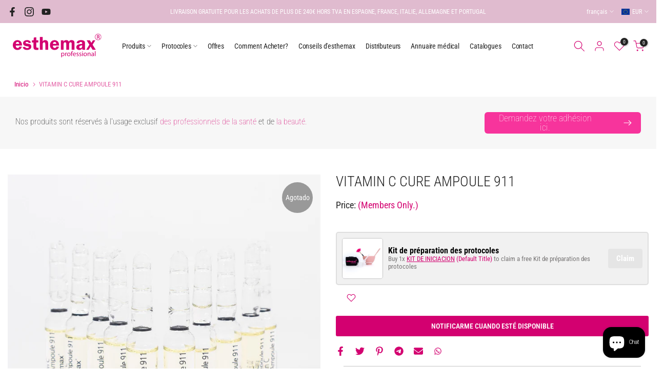

--- FILE ---
content_type: text/html; charset=utf-8
request_url: https://esthemaxeuropa.com/fr/products/vitamin-c-cure-ampoule-911
body_size: 75353
content:
<!doctype html><html class="t4sp-theme t4s-wrapper__custom rtl_false swatch_color_style_2 pr_border_style_1 pr_img_effect_2 enable_eff_img1_true badge_shape_1 css_for_wis_app_true shadow_round_img_false t4s-header__inline is-remove-unavai-2 t4_compare_false t4s-cart-count-0 t4s-pr-ellipsis-false
 no-js" lang="fr">
  <head>
    <meta charset="utf-8">
    <meta http-equiv="X-UA-Compatible" content="IE=edge">
    <meta name="viewport" content="width=device-width, initial-scale=1, height=device-height, minimum-scale=1.0, maximum-scale=1.0">
    <meta name="theme-color" content="#fff">
    <link rel="canonical" href="https://esthemaxeuropa.com/fr/products/vitamin-c-cure-ampoule-911">
    <link rel="preconnect" href="https://cdn.shopify.com" crossorigin>
   <link rel="preconnect" href="https://fonts.googleapis.com">
   <link href="https://fonts.googleapis.com/css2?family=Roboto:wght@100&display=swap" rel="stylesheet">
   <meta name="google-site-verification" content="B0gzMQyXMm4sA11nucB0h8ceeu1-fgP69MIQlrL_KTs" /><link rel="shortcut icon" type="image/png" href="//esthemaxeuropa.com/cdn/shop/files/favicon.png?v=1693875365&width=32"><link rel="apple-touch-icon-precomposed" type="image/png" sizes="152x152" href="//esthemaxeuropa.com/cdn/shop/files/favicon_8da1a668-b5f0-423b-84d2-e3f3bc8a3c6e.png?v=1693875370&width=152"><link rel="preconnect" href="https://fonts.shopifycdn.com" crossorigin><title>VITAMIN C CURE AMPOULE 911 &ndash; esthemax Europa</title>
    <meta name="description" content="L&#39;activité antioxydante de la vitamine C protège la peau contre les dommages causés par les rayons UV et les radicaux libres. C&#39;est également l&#39;un des traitements les plus populaires pour éclaircir la peau et traiter les pigmentations indésirables. Types de peau : Teint inégal, peau terne, peau endommagée par le soleil"><meta name="keywords" content="VITAMIN C CURE AMPOULE 911, esthemax Europa, esthemaxeuropa.com"/><meta name="author" content="3 agencia">

<meta property="og:site_name" content="esthemax Europa">
<meta property="og:url" content="https://esthemaxeuropa.com/fr/products/vitamin-c-cure-ampoule-911">
<meta property="og:title" content="VITAMIN C CURE AMPOULE 911">
<meta property="og:type" content="product">
<meta property="og:description" content="L&#39;activité antioxydante de la vitamine C protège la peau contre les dommages causés par les rayons UV et les radicaux libres. C&#39;est également l&#39;un des traitements les plus populaires pour éclaircir la peau et traiter les pigmentations indésirables. Types de peau : Teint inégal, peau terne, peau endommagée par le soleil"><meta property="og:image" content="http://esthemaxeuropa.com/cdn/shop/files/Vitamina-c-Ampoule-911.jpg?v=1698680338">
  <meta property="og:image:secure_url" content="https://esthemaxeuropa.com/cdn/shop/files/Vitamina-c-Ampoule-911.jpg?v=1698680338">
  <meta property="og:image:width" content="1400">
  <meta property="og:image:height" content="1400"><meta property="og:price:amount" content="49,00">
  <meta property="og:price:currency" content="EUR"><meta name="twitter:card" content="summary_large_image">
<meta name="twitter:title" content="VITAMIN C CURE AMPOULE 911">
<meta name="twitter:description" content="L&#39;activité antioxydante de la vitamine C protège la peau contre les dommages causés par les rayons UV et les radicaux libres. C&#39;est également l&#39;un des traitements les plus populaires pour éclaircir la peau et traiter les pigmentations indésirables. Types de peau : Teint inégal, peau terne, peau endommagée par le soleil"><script src="//esthemaxeuropa.com/cdn/shop/t/6/assets/lazysizes.min.js?v=83289260111445824691694503490" async="async"></script>
    <script src="//esthemaxeuropa.com/cdn/shop/t/6/assets/global.min.js?v=166232384061796073191694503490" defer="defer"></script>
    <script type='text/javascript' src='/apps/wlm/js/wlm-1.1.js'></script>


 
 









<style type="text/css">.wlm-message-pnf{text-align:center}#wlm-pwd-form{padding:30px 0;text-align:center}#wlm-wrapper{display:inline-block}#wlm-pwd-error{display:none;color:#FB8077;text-align:left;margin-top:10px;font-size:1.3rem}#wlm-pwd-error.wlm-error{border:1px solid #FB8077}#wlm-pwd-form-button{display:inline-block !important;height:auto !important;padding:8px 15px !important;background:black;border-radius:0 !important;color:#fff !important;text-decoration:none !important;vertical-align:top}.wlm-instantclick-fix,.wlm-item-selector{position:absolute;z-index:-999;display:none;height:0;width:0;font-size:0;line-height:0}#wlm-pwd-msg{margin-bottom:20px;text-align:left}#wlm-pwd-msg>p{margin-top:0;margin-bottom:0}.wlm-form-holder{display:flex}#wlm-pwd{border-color:black;border-width:1px;border-right:0;padding:0 10px}#wlm-pwd:focus-visible{outline:0}</style>













<script type='text/javascript'>

wlm.navigateByLocation();

wlm.jq(document).ready(function(){
wlm.removeLinks();
});
</script>



                       <link rel="stylesheet" id="hideWlmStyle" href="/apps/wlm/css/wlmhideaddtocart.css?v=1.0.1"><link rel="stylesheet" id="wlmhideprice" href="/apps/wlm/css/wlmhideprice.css?v=1.0.0">
                        <style>.wlm-login-link {}</style>
                        <script>
                        var wlmHidePrice = {};
                        wlmHidePrice.textPrice = "Members only" ;
                        wlmHidePrice.hideAddToCart = parseInt("1");
                        wlmHidePrice.status = parseInt("1");
                        </script>
                        <script type="text/javascript" src="/apps/wlm/js/wlmhideprice.js?v=1.1.1"></script>
            
        

<script>window.performance && window.performance.mark && window.performance.mark('shopify.content_for_header.start');</script><meta name="facebook-domain-verification" content="9vlzql9o6rx1eh9diw02jfmshksliw">
<meta name="google-site-verification" content="niRorfyEXWQ-uOH5LwaY_o3Ehhd3bdLgzaI6H7Mi87A">
<meta name="google-site-verification" content="Dil5UahMowKRKy3F8521hZK3G_wdKg_NnzrLJD6WZJo">
<meta id="shopify-digital-wallet" name="shopify-digital-wallet" content="/55047487744/digital_wallets/dialog">
<meta name="shopify-checkout-api-token" content="89f895b8bbc76b9b237fdf4078dccc6d">
<meta id="in-context-paypal-metadata" data-shop-id="55047487744" data-venmo-supported="false" data-environment="production" data-locale="fr_FR" data-paypal-v4="true" data-currency="EUR">
<link rel="alternate" hreflang="x-default" href="https://esthemaxeuropa.com/products/vitamin-c-cure-ampoule-911">
<link rel="alternate" hreflang="es" href="https://esthemaxeuropa.com/products/vitamin-c-cure-ampoule-911">
<link rel="alternate" hreflang="it" href="https://esthemaxeuropa.com/it/products/vitamin-c-cure-ampoule-911">
<link rel="alternate" hreflang="en" href="https://esthemaxeuropa.com/en/products/vitamin-c-cure-ampoule-911">
<link rel="alternate" hreflang="fr" href="https://esthemaxeuropa.com/fr/products/vitamin-c-cure-ampoule-911">
<link rel="alternate" hreflang="de" href="https://esthemaxeuropa.com/de/products/vitamin-c-cure-ampoule-911">
<link rel="alternate" hreflang="pt" href="https://esthemaxeuropa.com/pt/products/vitamin-c-cure-ampoule-911">
<link rel="alternate" hreflang="fr-FR" href="https://esthemaxeuropa.com/fr-fr/products/vitamin-c-cure-ampoule-911">
<link rel="alternate" hreflang="it-FR" href="https://esthemaxeuropa.com/it-fr/products/vitamin-c-cure-ampoule-911">
<link rel="alternate" hreflang="es-FR" href="https://esthemaxeuropa.com/es-fr/products/vitamin-c-cure-ampoule-911">
<link rel="alternate" hreflang="en-FR" href="https://esthemaxeuropa.com/en-fr/products/vitamin-c-cure-ampoule-911">
<link rel="alternate" hreflang="de-FR" href="https://esthemaxeuropa.com/de-fr/products/vitamin-c-cure-ampoule-911">
<link rel="alternate" hreflang="pt-FR" href="https://esthemaxeuropa.com/pt-fr/products/vitamin-c-cure-ampoule-911">
<link rel="alternate" hreflang="en-AD" href="https://esthemaxeuropa.com/en-en/products/vitamin-c-cure-ampoule-911">
<link rel="alternate" hreflang="it-AD" href="https://esthemaxeuropa.com/it-en/products/vitamin-c-cure-ampoule-911">
<link rel="alternate" hreflang="es-AD" href="https://esthemaxeuropa.com/es-en/products/vitamin-c-cure-ampoule-911">
<link rel="alternate" hreflang="fr-AD" href="https://esthemaxeuropa.com/fr-en/products/vitamin-c-cure-ampoule-911">
<link rel="alternate" hreflang="pt-AD" href="https://esthemaxeuropa.com/pt-en/products/vitamin-c-cure-ampoule-911">
<link rel="alternate" hreflang="de-AD" href="https://esthemaxeuropa.com/de-en/products/vitamin-c-cure-ampoule-911">
<link rel="alternate" hreflang="en-AT" href="https://esthemaxeuropa.com/en-en/products/vitamin-c-cure-ampoule-911">
<link rel="alternate" hreflang="it-AT" href="https://esthemaxeuropa.com/it-en/products/vitamin-c-cure-ampoule-911">
<link rel="alternate" hreflang="es-AT" href="https://esthemaxeuropa.com/es-en/products/vitamin-c-cure-ampoule-911">
<link rel="alternate" hreflang="fr-AT" href="https://esthemaxeuropa.com/fr-en/products/vitamin-c-cure-ampoule-911">
<link rel="alternate" hreflang="pt-AT" href="https://esthemaxeuropa.com/pt-en/products/vitamin-c-cure-ampoule-911">
<link rel="alternate" hreflang="de-AT" href="https://esthemaxeuropa.com/de-en/products/vitamin-c-cure-ampoule-911">
<link rel="alternate" hreflang="en-BA" href="https://esthemaxeuropa.com/en-en/products/vitamin-c-cure-ampoule-911">
<link rel="alternate" hreflang="it-BA" href="https://esthemaxeuropa.com/it-en/products/vitamin-c-cure-ampoule-911">
<link rel="alternate" hreflang="es-BA" href="https://esthemaxeuropa.com/es-en/products/vitamin-c-cure-ampoule-911">
<link rel="alternate" hreflang="fr-BA" href="https://esthemaxeuropa.com/fr-en/products/vitamin-c-cure-ampoule-911">
<link rel="alternate" hreflang="pt-BA" href="https://esthemaxeuropa.com/pt-en/products/vitamin-c-cure-ampoule-911">
<link rel="alternate" hreflang="de-BA" href="https://esthemaxeuropa.com/de-en/products/vitamin-c-cure-ampoule-911">
<link rel="alternate" hreflang="en-BE" href="https://esthemaxeuropa.com/en-en/products/vitamin-c-cure-ampoule-911">
<link rel="alternate" hreflang="it-BE" href="https://esthemaxeuropa.com/it-en/products/vitamin-c-cure-ampoule-911">
<link rel="alternate" hreflang="es-BE" href="https://esthemaxeuropa.com/es-en/products/vitamin-c-cure-ampoule-911">
<link rel="alternate" hreflang="fr-BE" href="https://esthemaxeuropa.com/fr-en/products/vitamin-c-cure-ampoule-911">
<link rel="alternate" hreflang="pt-BE" href="https://esthemaxeuropa.com/pt-en/products/vitamin-c-cure-ampoule-911">
<link rel="alternate" hreflang="de-BE" href="https://esthemaxeuropa.com/de-en/products/vitamin-c-cure-ampoule-911">
<link rel="alternate" hreflang="en-BG" href="https://esthemaxeuropa.com/en-en/products/vitamin-c-cure-ampoule-911">
<link rel="alternate" hreflang="it-BG" href="https://esthemaxeuropa.com/it-en/products/vitamin-c-cure-ampoule-911">
<link rel="alternate" hreflang="es-BG" href="https://esthemaxeuropa.com/es-en/products/vitamin-c-cure-ampoule-911">
<link rel="alternate" hreflang="fr-BG" href="https://esthemaxeuropa.com/fr-en/products/vitamin-c-cure-ampoule-911">
<link rel="alternate" hreflang="pt-BG" href="https://esthemaxeuropa.com/pt-en/products/vitamin-c-cure-ampoule-911">
<link rel="alternate" hreflang="de-BG" href="https://esthemaxeuropa.com/de-en/products/vitamin-c-cure-ampoule-911">
<link rel="alternate" hreflang="en-CH" href="https://esthemaxeuropa.com/en-en/products/vitamin-c-cure-ampoule-911">
<link rel="alternate" hreflang="it-CH" href="https://esthemaxeuropa.com/it-en/products/vitamin-c-cure-ampoule-911">
<link rel="alternate" hreflang="es-CH" href="https://esthemaxeuropa.com/es-en/products/vitamin-c-cure-ampoule-911">
<link rel="alternate" hreflang="fr-CH" href="https://esthemaxeuropa.com/fr-en/products/vitamin-c-cure-ampoule-911">
<link rel="alternate" hreflang="pt-CH" href="https://esthemaxeuropa.com/pt-en/products/vitamin-c-cure-ampoule-911">
<link rel="alternate" hreflang="de-CH" href="https://esthemaxeuropa.com/de-en/products/vitamin-c-cure-ampoule-911">
<link rel="alternate" hreflang="en-CY" href="https://esthemaxeuropa.com/en-en/products/vitamin-c-cure-ampoule-911">
<link rel="alternate" hreflang="it-CY" href="https://esthemaxeuropa.com/it-en/products/vitamin-c-cure-ampoule-911">
<link rel="alternate" hreflang="es-CY" href="https://esthemaxeuropa.com/es-en/products/vitamin-c-cure-ampoule-911">
<link rel="alternate" hreflang="fr-CY" href="https://esthemaxeuropa.com/fr-en/products/vitamin-c-cure-ampoule-911">
<link rel="alternate" hreflang="pt-CY" href="https://esthemaxeuropa.com/pt-en/products/vitamin-c-cure-ampoule-911">
<link rel="alternate" hreflang="de-CY" href="https://esthemaxeuropa.com/de-en/products/vitamin-c-cure-ampoule-911">
<link rel="alternate" hreflang="en-DE" href="https://esthemaxeuropa.com/en-en/products/vitamin-c-cure-ampoule-911">
<link rel="alternate" hreflang="it-DE" href="https://esthemaxeuropa.com/it-en/products/vitamin-c-cure-ampoule-911">
<link rel="alternate" hreflang="es-DE" href="https://esthemaxeuropa.com/es-en/products/vitamin-c-cure-ampoule-911">
<link rel="alternate" hreflang="fr-DE" href="https://esthemaxeuropa.com/fr-en/products/vitamin-c-cure-ampoule-911">
<link rel="alternate" hreflang="pt-DE" href="https://esthemaxeuropa.com/pt-en/products/vitamin-c-cure-ampoule-911">
<link rel="alternate" hreflang="de-DE" href="https://esthemaxeuropa.com/de-en/products/vitamin-c-cure-ampoule-911">
<link rel="alternate" hreflang="en-FI" href="https://esthemaxeuropa.com/en-en/products/vitamin-c-cure-ampoule-911">
<link rel="alternate" hreflang="it-FI" href="https://esthemaxeuropa.com/it-en/products/vitamin-c-cure-ampoule-911">
<link rel="alternate" hreflang="es-FI" href="https://esthemaxeuropa.com/es-en/products/vitamin-c-cure-ampoule-911">
<link rel="alternate" hreflang="fr-FI" href="https://esthemaxeuropa.com/fr-en/products/vitamin-c-cure-ampoule-911">
<link rel="alternate" hreflang="pt-FI" href="https://esthemaxeuropa.com/pt-en/products/vitamin-c-cure-ampoule-911">
<link rel="alternate" hreflang="de-FI" href="https://esthemaxeuropa.com/de-en/products/vitamin-c-cure-ampoule-911">
<link rel="alternate" hreflang="en-GR" href="https://esthemaxeuropa.com/en-en/products/vitamin-c-cure-ampoule-911">
<link rel="alternate" hreflang="it-GR" href="https://esthemaxeuropa.com/it-en/products/vitamin-c-cure-ampoule-911">
<link rel="alternate" hreflang="es-GR" href="https://esthemaxeuropa.com/es-en/products/vitamin-c-cure-ampoule-911">
<link rel="alternate" hreflang="fr-GR" href="https://esthemaxeuropa.com/fr-en/products/vitamin-c-cure-ampoule-911">
<link rel="alternate" hreflang="pt-GR" href="https://esthemaxeuropa.com/pt-en/products/vitamin-c-cure-ampoule-911">
<link rel="alternate" hreflang="de-GR" href="https://esthemaxeuropa.com/de-en/products/vitamin-c-cure-ampoule-911">
<link rel="alternate" hreflang="en-HR" href="https://esthemaxeuropa.com/en-en/products/vitamin-c-cure-ampoule-911">
<link rel="alternate" hreflang="it-HR" href="https://esthemaxeuropa.com/it-en/products/vitamin-c-cure-ampoule-911">
<link rel="alternate" hreflang="es-HR" href="https://esthemaxeuropa.com/es-en/products/vitamin-c-cure-ampoule-911">
<link rel="alternate" hreflang="fr-HR" href="https://esthemaxeuropa.com/fr-en/products/vitamin-c-cure-ampoule-911">
<link rel="alternate" hreflang="pt-HR" href="https://esthemaxeuropa.com/pt-en/products/vitamin-c-cure-ampoule-911">
<link rel="alternate" hreflang="de-HR" href="https://esthemaxeuropa.com/de-en/products/vitamin-c-cure-ampoule-911">
<link rel="alternate" hreflang="en-LU" href="https://esthemaxeuropa.com/en-en/products/vitamin-c-cure-ampoule-911">
<link rel="alternate" hreflang="it-LU" href="https://esthemaxeuropa.com/it-en/products/vitamin-c-cure-ampoule-911">
<link rel="alternate" hreflang="es-LU" href="https://esthemaxeuropa.com/es-en/products/vitamin-c-cure-ampoule-911">
<link rel="alternate" hreflang="fr-LU" href="https://esthemaxeuropa.com/fr-en/products/vitamin-c-cure-ampoule-911">
<link rel="alternate" hreflang="pt-LU" href="https://esthemaxeuropa.com/pt-en/products/vitamin-c-cure-ampoule-911">
<link rel="alternate" hreflang="de-LU" href="https://esthemaxeuropa.com/de-en/products/vitamin-c-cure-ampoule-911">
<link rel="alternate" hreflang="en-PL" href="https://esthemaxeuropa.com/en-en/products/vitamin-c-cure-ampoule-911">
<link rel="alternate" hreflang="it-PL" href="https://esthemaxeuropa.com/it-en/products/vitamin-c-cure-ampoule-911">
<link rel="alternate" hreflang="es-PL" href="https://esthemaxeuropa.com/es-en/products/vitamin-c-cure-ampoule-911">
<link rel="alternate" hreflang="fr-PL" href="https://esthemaxeuropa.com/fr-en/products/vitamin-c-cure-ampoule-911">
<link rel="alternate" hreflang="pt-PL" href="https://esthemaxeuropa.com/pt-en/products/vitamin-c-cure-ampoule-911">
<link rel="alternate" hreflang="de-PL" href="https://esthemaxeuropa.com/de-en/products/vitamin-c-cure-ampoule-911">
<link rel="alternate" hreflang="en-PT" href="https://esthemaxeuropa.com/en-en/products/vitamin-c-cure-ampoule-911">
<link rel="alternate" hreflang="it-PT" href="https://esthemaxeuropa.com/it-en/products/vitamin-c-cure-ampoule-911">
<link rel="alternate" hreflang="es-PT" href="https://esthemaxeuropa.com/es-en/products/vitamin-c-cure-ampoule-911">
<link rel="alternate" hreflang="fr-PT" href="https://esthemaxeuropa.com/fr-en/products/vitamin-c-cure-ampoule-911">
<link rel="alternate" hreflang="pt-PT" href="https://esthemaxeuropa.com/pt-en/products/vitamin-c-cure-ampoule-911">
<link rel="alternate" hreflang="de-PT" href="https://esthemaxeuropa.com/de-en/products/vitamin-c-cure-ampoule-911">
<link rel="alternate" hreflang="en-RS" href="https://esthemaxeuropa.com/en-en/products/vitamin-c-cure-ampoule-911">
<link rel="alternate" hreflang="it-RS" href="https://esthemaxeuropa.com/it-en/products/vitamin-c-cure-ampoule-911">
<link rel="alternate" hreflang="es-RS" href="https://esthemaxeuropa.com/es-en/products/vitamin-c-cure-ampoule-911">
<link rel="alternate" hreflang="fr-RS" href="https://esthemaxeuropa.com/fr-en/products/vitamin-c-cure-ampoule-911">
<link rel="alternate" hreflang="pt-RS" href="https://esthemaxeuropa.com/pt-en/products/vitamin-c-cure-ampoule-911">
<link rel="alternate" hreflang="de-RS" href="https://esthemaxeuropa.com/de-en/products/vitamin-c-cure-ampoule-911">
<link rel="alternate" hreflang="en-SI" href="https://esthemaxeuropa.com/en-en/products/vitamin-c-cure-ampoule-911">
<link rel="alternate" hreflang="it-SI" href="https://esthemaxeuropa.com/it-en/products/vitamin-c-cure-ampoule-911">
<link rel="alternate" hreflang="es-SI" href="https://esthemaxeuropa.com/es-en/products/vitamin-c-cure-ampoule-911">
<link rel="alternate" hreflang="fr-SI" href="https://esthemaxeuropa.com/fr-en/products/vitamin-c-cure-ampoule-911">
<link rel="alternate" hreflang="pt-SI" href="https://esthemaxeuropa.com/pt-en/products/vitamin-c-cure-ampoule-911">
<link rel="alternate" hreflang="de-SI" href="https://esthemaxeuropa.com/de-en/products/vitamin-c-cure-ampoule-911">
<link rel="alternate" hreflang="en-IE" href="https://esthemaxeuropa.com/en-en/products/vitamin-c-cure-ampoule-911">
<link rel="alternate" hreflang="it-IE" href="https://esthemaxeuropa.com/it-en/products/vitamin-c-cure-ampoule-911">
<link rel="alternate" hreflang="es-IE" href="https://esthemaxeuropa.com/es-en/products/vitamin-c-cure-ampoule-911">
<link rel="alternate" hreflang="fr-IE" href="https://esthemaxeuropa.com/fr-en/products/vitamin-c-cure-ampoule-911">
<link rel="alternate" hreflang="pt-IE" href="https://esthemaxeuropa.com/pt-en/products/vitamin-c-cure-ampoule-911">
<link rel="alternate" hreflang="de-IE" href="https://esthemaxeuropa.com/de-en/products/vitamin-c-cure-ampoule-911">
<link rel="alternate" hreflang="it-IT" href="https://esthemaxeuropa.com/it-it/products/vitamin-c-cure-ampoule-911">
<link rel="alternate" hreflang="es-IT" href="https://esthemaxeuropa.com/es-it/products/vitamin-c-cure-ampoule-911">
<link rel="alternate" hreflang="fr-IT" href="https://esthemaxeuropa.com/fr-it/products/vitamin-c-cure-ampoule-911">
<link rel="alternate" hreflang="en-IT" href="https://esthemaxeuropa.com/en-it/products/vitamin-c-cure-ampoule-911">
<link rel="alternate" hreflang="de-IT" href="https://esthemaxeuropa.com/de-it/products/vitamin-c-cure-ampoule-911">
<link rel="alternate" hreflang="pt-IT" href="https://esthemaxeuropa.com/pt-it/products/vitamin-c-cure-ampoule-911">
<link rel="alternate" type="application/json+oembed" href="https://esthemaxeuropa.com/fr/products/vitamin-c-cure-ampoule-911.oembed">
<script async="async" src="/checkouts/internal/preloads.js?locale=fr-ES"></script>
<link rel="preconnect" href="https://shop.app" crossorigin="anonymous">
<script async="async" src="https://shop.app/checkouts/internal/preloads.js?locale=fr-ES&shop_id=55047487744" crossorigin="anonymous"></script>
<script id="apple-pay-shop-capabilities" type="application/json">{"shopId":55047487744,"countryCode":"ES","currencyCode":"EUR","merchantCapabilities":["supports3DS"],"merchantId":"gid:\/\/shopify\/Shop\/55047487744","merchantName":"esthemax Europa","requiredBillingContactFields":["postalAddress","email","phone"],"requiredShippingContactFields":["postalAddress","email","phone"],"shippingType":"shipping","supportedNetworks":["visa","maestro","masterCard","amex"],"total":{"type":"pending","label":"esthemax Europa","amount":"1.00"},"shopifyPaymentsEnabled":true,"supportsSubscriptions":true}</script>
<script id="shopify-features" type="application/json">{"accessToken":"89f895b8bbc76b9b237fdf4078dccc6d","betas":["rich-media-storefront-analytics"],"domain":"esthemaxeuropa.com","predictiveSearch":true,"shopId":55047487744,"locale":"fr"}</script>
<script>var Shopify = Shopify || {};
Shopify.shop = "esthemaxeuropa.myshopify.com";
Shopify.locale = "fr";
Shopify.currency = {"active":"EUR","rate":"1.0"};
Shopify.country = "ES";
Shopify.theme = {"name":"Esthemax v2. working","id":152873337164,"schema_name":"Kalles","schema_version":"4.1.3","theme_store_id":null,"role":"main"};
Shopify.theme.handle = "null";
Shopify.theme.style = {"id":null,"handle":null};
Shopify.cdnHost = "esthemaxeuropa.com/cdn";
Shopify.routes = Shopify.routes || {};
Shopify.routes.root = "/fr/";</script>
<script type="module">!function(o){(o.Shopify=o.Shopify||{}).modules=!0}(window);</script>
<script>!function(o){function n(){var o=[];function n(){o.push(Array.prototype.slice.apply(arguments))}return n.q=o,n}var t=o.Shopify=o.Shopify||{};t.loadFeatures=n(),t.autoloadFeatures=n()}(window);</script>
<script>
  window.ShopifyPay = window.ShopifyPay || {};
  window.ShopifyPay.apiHost = "shop.app\/pay";
  window.ShopifyPay.redirectState = null;
</script>
<script id="shop-js-analytics" type="application/json">{"pageType":"product"}</script>
<script defer="defer" async type="module" src="//esthemaxeuropa.com/cdn/shopifycloud/shop-js/modules/v2/client.init-shop-cart-sync_INwxTpsh.fr.esm.js"></script>
<script defer="defer" async type="module" src="//esthemaxeuropa.com/cdn/shopifycloud/shop-js/modules/v2/chunk.common_YNAa1F1g.esm.js"></script>
<script type="module">
  await import("//esthemaxeuropa.com/cdn/shopifycloud/shop-js/modules/v2/client.init-shop-cart-sync_INwxTpsh.fr.esm.js");
await import("//esthemaxeuropa.com/cdn/shopifycloud/shop-js/modules/v2/chunk.common_YNAa1F1g.esm.js");

  window.Shopify.SignInWithShop?.initShopCartSync?.({"fedCMEnabled":true,"windoidEnabled":true});

</script>
<script>
  window.Shopify = window.Shopify || {};
  if (!window.Shopify.featureAssets) window.Shopify.featureAssets = {};
  window.Shopify.featureAssets['shop-js'] = {"shop-cart-sync":["modules/v2/client.shop-cart-sync_BVs4vSl-.fr.esm.js","modules/v2/chunk.common_YNAa1F1g.esm.js"],"init-fed-cm":["modules/v2/client.init-fed-cm_CEmYoMXU.fr.esm.js","modules/v2/chunk.common_YNAa1F1g.esm.js"],"shop-button":["modules/v2/client.shop-button_BhVpOdEY.fr.esm.js","modules/v2/chunk.common_YNAa1F1g.esm.js"],"init-windoid":["modules/v2/client.init-windoid_DVncJssP.fr.esm.js","modules/v2/chunk.common_YNAa1F1g.esm.js"],"shop-cash-offers":["modules/v2/client.shop-cash-offers_CD5ChB-w.fr.esm.js","modules/v2/chunk.common_YNAa1F1g.esm.js","modules/v2/chunk.modal_DXhkN-5p.esm.js"],"shop-toast-manager":["modules/v2/client.shop-toast-manager_CMZA41xP.fr.esm.js","modules/v2/chunk.common_YNAa1F1g.esm.js"],"init-shop-email-lookup-coordinator":["modules/v2/client.init-shop-email-lookup-coordinator_Dxg3Qq63.fr.esm.js","modules/v2/chunk.common_YNAa1F1g.esm.js"],"pay-button":["modules/v2/client.pay-button_CApwTr-J.fr.esm.js","modules/v2/chunk.common_YNAa1F1g.esm.js"],"avatar":["modules/v2/client.avatar_BTnouDA3.fr.esm.js"],"init-shop-cart-sync":["modules/v2/client.init-shop-cart-sync_INwxTpsh.fr.esm.js","modules/v2/chunk.common_YNAa1F1g.esm.js"],"shop-login-button":["modules/v2/client.shop-login-button_Ctct7BR2.fr.esm.js","modules/v2/chunk.common_YNAa1F1g.esm.js","modules/v2/chunk.modal_DXhkN-5p.esm.js"],"init-customer-accounts-sign-up":["modules/v2/client.init-customer-accounts-sign-up_DTysEz83.fr.esm.js","modules/v2/client.shop-login-button_Ctct7BR2.fr.esm.js","modules/v2/chunk.common_YNAa1F1g.esm.js","modules/v2/chunk.modal_DXhkN-5p.esm.js"],"init-shop-for-new-customer-accounts":["modules/v2/client.init-shop-for-new-customer-accounts_wbmNjFX3.fr.esm.js","modules/v2/client.shop-login-button_Ctct7BR2.fr.esm.js","modules/v2/chunk.common_YNAa1F1g.esm.js","modules/v2/chunk.modal_DXhkN-5p.esm.js"],"init-customer-accounts":["modules/v2/client.init-customer-accounts_DqpN27KS.fr.esm.js","modules/v2/client.shop-login-button_Ctct7BR2.fr.esm.js","modules/v2/chunk.common_YNAa1F1g.esm.js","modules/v2/chunk.modal_DXhkN-5p.esm.js"],"shop-follow-button":["modules/v2/client.shop-follow-button_CBz8VXaE.fr.esm.js","modules/v2/chunk.common_YNAa1F1g.esm.js","modules/v2/chunk.modal_DXhkN-5p.esm.js"],"lead-capture":["modules/v2/client.lead-capture_Bo6pQGej.fr.esm.js","modules/v2/chunk.common_YNAa1F1g.esm.js","modules/v2/chunk.modal_DXhkN-5p.esm.js"],"checkout-modal":["modules/v2/client.checkout-modal_B_8gz53b.fr.esm.js","modules/v2/chunk.common_YNAa1F1g.esm.js","modules/v2/chunk.modal_DXhkN-5p.esm.js"],"shop-login":["modules/v2/client.shop-login_CTIGRVE1.fr.esm.js","modules/v2/chunk.common_YNAa1F1g.esm.js","modules/v2/chunk.modal_DXhkN-5p.esm.js"],"payment-terms":["modules/v2/client.payment-terms_BUSo56Mg.fr.esm.js","modules/v2/chunk.common_YNAa1F1g.esm.js","modules/v2/chunk.modal_DXhkN-5p.esm.js"]};
</script>
<script>(function() {
  var isLoaded = false;
  function asyncLoad() {
    if (isLoaded) return;
    isLoaded = true;
    var urls = ["https:\/\/cdn.shopify.com\/s\/files\/1\/0550\/4748\/7744\/t\/1\/assets\/globo.swatch.init.js?shop=esthemaxeuropa.myshopify.com","https:\/\/cdn.nfcube.com\/instafeed-8b17be20ef4764bb1c6618db8caf9c82.js?shop=esthemaxeuropa.myshopify.com","\/\/d1liekpayvooaz.cloudfront.net\/apps\/customizery\/customizery.js?shop=esthemaxeuropa.myshopify.com","\/\/www.powr.io\/powr.js?powr-token=esthemaxeuropa.myshopify.com\u0026external-type=shopify\u0026shop=esthemaxeuropa.myshopify.com"];
    for (var i = 0; i < urls.length; i++) {
      var s = document.createElement('script');
      s.type = 'text/javascript';
      s.async = true;
      s.src = urls[i];
      var x = document.getElementsByTagName('script')[0];
      x.parentNode.insertBefore(s, x);
    }
  };
  if(window.attachEvent) {
    window.attachEvent('onload', asyncLoad);
  } else {
    window.addEventListener('load', asyncLoad, false);
  }
})();</script>
<script id="__st">var __st={"a":55047487744,"offset":3600,"reqid":"03c4caef-57aa-4648-98a7-239489821de7-1768992385","pageurl":"esthemaxeuropa.com\/fr\/products\/vitamin-c-cure-ampoule-911","u":"e9b7a06a763d","p":"product","rtyp":"product","rid":8111030599936};</script>
<script>window.ShopifyPaypalV4VisibilityTracking = true;</script>
<script id="captcha-bootstrap">!function(){'use strict';const t='contact',e='account',n='new_comment',o=[[t,t],['blogs',n],['comments',n],[t,'customer']],c=[[e,'customer_login'],[e,'guest_login'],[e,'recover_customer_password'],[e,'create_customer']],r=t=>t.map((([t,e])=>`form[action*='/${t}']:not([data-nocaptcha='true']) input[name='form_type'][value='${e}']`)).join(','),a=t=>()=>t?[...document.querySelectorAll(t)].map((t=>t.form)):[];function s(){const t=[...o],e=r(t);return a(e)}const i='password',u='form_key',d=['recaptcha-v3-token','g-recaptcha-response','h-captcha-response',i],f=()=>{try{return window.sessionStorage}catch{return}},m='__shopify_v',_=t=>t.elements[u];function p(t,e,n=!1){try{const o=window.sessionStorage,c=JSON.parse(o.getItem(e)),{data:r}=function(t){const{data:e,action:n}=t;return t[m]||n?{data:e,action:n}:{data:t,action:n}}(c);for(const[e,n]of Object.entries(r))t.elements[e]&&(t.elements[e].value=n);n&&o.removeItem(e)}catch(o){console.error('form repopulation failed',{error:o})}}const l='form_type',E='cptcha';function T(t){t.dataset[E]=!0}const w=window,h=w.document,L='Shopify',v='ce_forms',y='captcha';let A=!1;((t,e)=>{const n=(g='f06e6c50-85a8-45c8-87d0-21a2b65856fe',I='https://cdn.shopify.com/shopifycloud/storefront-forms-hcaptcha/ce_storefront_forms_captcha_hcaptcha.v1.5.2.iife.js',D={infoText:'Protégé par hCaptcha',privacyText:'Confidentialité',termsText:'Conditions'},(t,e,n)=>{const o=w[L][v],c=o.bindForm;if(c)return c(t,g,e,D).then(n);var r;o.q.push([[t,g,e,D],n]),r=I,A||(h.body.append(Object.assign(h.createElement('script'),{id:'captcha-provider',async:!0,src:r})),A=!0)});var g,I,D;w[L]=w[L]||{},w[L][v]=w[L][v]||{},w[L][v].q=[],w[L][y]=w[L][y]||{},w[L][y].protect=function(t,e){n(t,void 0,e),T(t)},Object.freeze(w[L][y]),function(t,e,n,w,h,L){const[v,y,A,g]=function(t,e,n){const i=e?o:[],u=t?c:[],d=[...i,...u],f=r(d),m=r(i),_=r(d.filter((([t,e])=>n.includes(e))));return[a(f),a(m),a(_),s()]}(w,h,L),I=t=>{const e=t.target;return e instanceof HTMLFormElement?e:e&&e.form},D=t=>v().includes(t);t.addEventListener('submit',(t=>{const e=I(t);if(!e)return;const n=D(e)&&!e.dataset.hcaptchaBound&&!e.dataset.recaptchaBound,o=_(e),c=g().includes(e)&&(!o||!o.value);(n||c)&&t.preventDefault(),c&&!n&&(function(t){try{if(!f())return;!function(t){const e=f();if(!e)return;const n=_(t);if(!n)return;const o=n.value;o&&e.removeItem(o)}(t);const e=Array.from(Array(32),(()=>Math.random().toString(36)[2])).join('');!function(t,e){_(t)||t.append(Object.assign(document.createElement('input'),{type:'hidden',name:u})),t.elements[u].value=e}(t,e),function(t,e){const n=f();if(!n)return;const o=[...t.querySelectorAll(`input[type='${i}']`)].map((({name:t})=>t)),c=[...d,...o],r={};for(const[a,s]of new FormData(t).entries())c.includes(a)||(r[a]=s);n.setItem(e,JSON.stringify({[m]:1,action:t.action,data:r}))}(t,e)}catch(e){console.error('failed to persist form',e)}}(e),e.submit())}));const S=(t,e)=>{t&&!t.dataset[E]&&(n(t,e.some((e=>e===t))),T(t))};for(const o of['focusin','change'])t.addEventListener(o,(t=>{const e=I(t);D(e)&&S(e,y())}));const B=e.get('form_key'),M=e.get(l),P=B&&M;t.addEventListener('DOMContentLoaded',(()=>{const t=y();if(P)for(const e of t)e.elements[l].value===M&&p(e,B);[...new Set([...A(),...v().filter((t=>'true'===t.dataset.shopifyCaptcha))])].forEach((e=>S(e,t)))}))}(h,new URLSearchParams(w.location.search),n,t,e,['guest_login'])})(!0,!0)}();</script>
<script integrity="sha256-4kQ18oKyAcykRKYeNunJcIwy7WH5gtpwJnB7kiuLZ1E=" data-source-attribution="shopify.loadfeatures" defer="defer" src="//esthemaxeuropa.com/cdn/shopifycloud/storefront/assets/storefront/load_feature-a0a9edcb.js" crossorigin="anonymous"></script>
<script crossorigin="anonymous" defer="defer" src="//esthemaxeuropa.com/cdn/shopifycloud/storefront/assets/shopify_pay/storefront-65b4c6d7.js?v=20250812"></script>
<script data-source-attribution="shopify.dynamic_checkout.dynamic.init">var Shopify=Shopify||{};Shopify.PaymentButton=Shopify.PaymentButton||{isStorefrontPortableWallets:!0,init:function(){window.Shopify.PaymentButton.init=function(){};var t=document.createElement("script");t.src="https://esthemaxeuropa.com/cdn/shopifycloud/portable-wallets/latest/portable-wallets.fr.js",t.type="module",document.head.appendChild(t)}};
</script>
<script data-source-attribution="shopify.dynamic_checkout.buyer_consent">
  function portableWalletsHideBuyerConsent(e){var t=document.getElementById("shopify-buyer-consent"),n=document.getElementById("shopify-subscription-policy-button");t&&n&&(t.classList.add("hidden"),t.setAttribute("aria-hidden","true"),n.removeEventListener("click",e))}function portableWalletsShowBuyerConsent(e){var t=document.getElementById("shopify-buyer-consent"),n=document.getElementById("shopify-subscription-policy-button");t&&n&&(t.classList.remove("hidden"),t.removeAttribute("aria-hidden"),n.addEventListener("click",e))}window.Shopify?.PaymentButton&&(window.Shopify.PaymentButton.hideBuyerConsent=portableWalletsHideBuyerConsent,window.Shopify.PaymentButton.showBuyerConsent=portableWalletsShowBuyerConsent);
</script>
<script data-source-attribution="shopify.dynamic_checkout.cart.bootstrap">document.addEventListener("DOMContentLoaded",(function(){function t(){return document.querySelector("shopify-accelerated-checkout-cart, shopify-accelerated-checkout")}if(t())Shopify.PaymentButton.init();else{new MutationObserver((function(e,n){t()&&(Shopify.PaymentButton.init(),n.disconnect())})).observe(document.body,{childList:!0,subtree:!0})}}));
</script>
<link id="shopify-accelerated-checkout-styles" rel="stylesheet" media="screen" href="https://esthemaxeuropa.com/cdn/shopifycloud/portable-wallets/latest/accelerated-checkout-backwards-compat.css" crossorigin="anonymous">
<style id="shopify-accelerated-checkout-cart">
        #shopify-buyer-consent {
  margin-top: 1em;
  display: inline-block;
  width: 100%;
}

#shopify-buyer-consent.hidden {
  display: none;
}

#shopify-subscription-policy-button {
  background: none;
  border: none;
  padding: 0;
  text-decoration: underline;
  font-size: inherit;
  cursor: pointer;
}

#shopify-subscription-policy-button::before {
  box-shadow: none;
}

      </style>

<script>window.performance && window.performance.mark && window.performance.mark('shopify.content_for_header.end');</script>
<link rel="preload" as="font" href="//esthemaxeuropa.com/cdn/fonts/roboto_condensed/robotocondensed_n4.01812de96ca5a5e9d19bef3ca9cc80dd1bf6c8b8.woff2" type="font/woff2" crossorigin><link rel="preload" as="font" href="//esthemaxeuropa.com/cdn/fonts/roboto_condensed/robotocondensed_n4.01812de96ca5a5e9d19bef3ca9cc80dd1bf6c8b8.woff2" type="font/woff2" crossorigin><link href="//esthemaxeuropa.com/cdn/shop/t/6/assets/base.css?v=127153497252565053351694503490" rel="stylesheet" type="text/css" media="all" /><style data-shopify>@font-face {
  font-family: "Roboto Condensed";
  font-weight: 100;
  font-style: normal;
  font-display: swap;
  src: url("//esthemaxeuropa.com/cdn/fonts/roboto_condensed/robotocondensed_n1.d68bb091d6c7cc1564fd548a30f64736a572c4f1.woff2") format("woff2"),
       url("//esthemaxeuropa.com/cdn/fonts/roboto_condensed/robotocondensed_n1.0f8af7f6147dfa5ca8c1b00eaa0492cef696989b.woff") format("woff");
}
@font-face {
  font-family: "Roboto Condensed";
  font-weight: 100;
  font-style: italic;
  font-display: swap;
  src: url("//esthemaxeuropa.com/cdn/fonts/roboto_condensed/robotocondensed_i1.657e3a979c80002221bda96a1da4d0014726aa19.woff2") format("woff2"),
       url("//esthemaxeuropa.com/cdn/fonts/roboto_condensed/robotocondensed_i1.3a0c225c8f12e7b4ede62aaefccaea36f83efc4c.woff") format("woff");
}
@font-face {
  font-family: "Roboto Condensed";
  font-weight: 200;
  font-style: normal;
  font-display: swap;
  src: url("//esthemaxeuropa.com/cdn/fonts/roboto_condensed/robotocondensed_n2.d7f7ddf7400f96729fc6804c51e95e991baa7d57.woff2") format("woff2"),
       url("//esthemaxeuropa.com/cdn/fonts/roboto_condensed/robotocondensed_n2.4ef7f4e7aedb5c2731a2437020f3ae316c468d6e.woff") format("woff");
}
@font-face {
  font-family: "Roboto Condensed";
  font-weight: 200;
  font-style: italic;
  font-display: swap;
  src: url("//esthemaxeuropa.com/cdn/fonts/roboto_condensed/robotocondensed_i2.52fac147ec362b55880fd0eaa9ffaffb77b1e1ff.woff2") format("woff2"),
       url("//esthemaxeuropa.com/cdn/fonts/roboto_condensed/robotocondensed_i2.e90cdbb4dbba65194b89382edac3ee13267a6b6f.woff") format("woff");
}
@font-face {
  font-family: "Roboto Condensed";
  font-weight: 300;
  font-style: normal;
  font-display: swap;
  src: url("//esthemaxeuropa.com/cdn/fonts/roboto_condensed/robotocondensed_n3.38291bb39188492034837c889e515fe4214c9ab1.woff2") format("woff2"),
       url("//esthemaxeuropa.com/cdn/fonts/roboto_condensed/robotocondensed_n3.972a2971396f541bcf7e65620ec6e435f27c381b.woff") format("woff");
}
@font-face {
  font-family: "Roboto Condensed";
  font-weight: 300;
  font-style: italic;
  font-display: swap;
  src: url("//esthemaxeuropa.com/cdn/fonts/roboto_condensed/robotocondensed_i3.2f8eacac61501c12e1e57f3c3096c3f050881d7c.woff2") format("woff2"),
       url("//esthemaxeuropa.com/cdn/fonts/roboto_condensed/robotocondensed_i3.851e67b855eeeb8dbbd2de2af5aab24e34569419.woff") format("woff");
}
@font-face {
  font-family: "Roboto Condensed";
  font-weight: 400;
  font-style: normal;
  font-display: swap;
  src: url("//esthemaxeuropa.com/cdn/fonts/roboto_condensed/robotocondensed_n4.01812de96ca5a5e9d19bef3ca9cc80dd1bf6c8b8.woff2") format("woff2"),
       url("//esthemaxeuropa.com/cdn/fonts/roboto_condensed/robotocondensed_n4.3930e6ddba458dc3cb725a82a2668eac3c63c104.woff") format("woff");
}
@font-face {
  font-family: "Roboto Condensed";
  font-weight: 400;
  font-style: italic;
  font-display: swap;
  src: url("//esthemaxeuropa.com/cdn/fonts/roboto_condensed/robotocondensed_i4.05c7f163ad2c00a3c4257606d1227691aff9070b.woff2") format("woff2"),
       url("//esthemaxeuropa.com/cdn/fonts/roboto_condensed/robotocondensed_i4.04d9d87e0a45b49fc67a5b9eb5059e1540f5cda3.woff") format("woff");
}
@font-face {
  font-family: "Roboto Condensed";
  font-weight: 500;
  font-style: normal;
  font-display: swap;
  src: url("//esthemaxeuropa.com/cdn/fonts/roboto_condensed/robotocondensed_n5.753e8e75cdb3aced074986880588a95576768e7a.woff2") format("woff2"),
       url("//esthemaxeuropa.com/cdn/fonts/roboto_condensed/robotocondensed_n5.d077911a9ecebd041d38bbe886c8dc56d626fe74.woff") format("woff");
}
@font-face {
  font-family: "Roboto Condensed";
  font-weight: 500;
  font-style: italic;
  font-display: swap;
  src: url("//esthemaxeuropa.com/cdn/fonts/roboto_condensed/robotocondensed_i5.ff52a28bdfc79bab9b700cca61355ec35830c670.woff2") format("woff2"),
       url("//esthemaxeuropa.com/cdn/fonts/roboto_condensed/robotocondensed_i5.6efa866ff50a15beaa4f1cc1970a487d1abc2d72.woff") format("woff");
}
@font-face {
  font-family: "Roboto Condensed";
  font-weight: 600;
  font-style: normal;
  font-display: swap;
  src: url("//esthemaxeuropa.com/cdn/fonts/roboto_condensed/robotocondensed_n6.c516dc992de767fe135f0d2baded23e033d4e3ea.woff2") format("woff2"),
       url("//esthemaxeuropa.com/cdn/fonts/roboto_condensed/robotocondensed_n6.881fbb9b185667f58f34ac71cbecd9f5ba6c3efe.woff") format("woff");
}
@font-face {
  font-family: "Roboto Condensed";
  font-weight: 600;
  font-style: italic;
  font-display: swap;
  src: url("//esthemaxeuropa.com/cdn/fonts/roboto_condensed/robotocondensed_i6.c9770aa95711259894f917065fd1d7cc3bcfa122.woff2") format("woff2"),
       url("//esthemaxeuropa.com/cdn/fonts/roboto_condensed/robotocondensed_i6.cc02aa89ebb03a4bf4511145d33241da8320978a.woff") format("woff");
}
@font-face {
  font-family: "Roboto Condensed";
  font-weight: 700;
  font-style: normal;
  font-display: swap;
  src: url("//esthemaxeuropa.com/cdn/fonts/roboto_condensed/robotocondensed_n7.0c73a613503672be244d2f29ab6ddd3fc3cc69ae.woff2") format("woff2"),
       url("//esthemaxeuropa.com/cdn/fonts/roboto_condensed/robotocondensed_n7.ef6ece86ba55f49c27c4904a493c283a40f3a66e.woff") format("woff");
}
@font-face {
  font-family: "Roboto Condensed";
  font-weight: 700;
  font-style: italic;
  font-display: swap;
  src: url("//esthemaxeuropa.com/cdn/fonts/roboto_condensed/robotocondensed_i7.bed9f3a01efda68cdff8b63e6195c957a0da68cb.woff2") format("woff2"),
       url("//esthemaxeuropa.com/cdn/fonts/roboto_condensed/robotocondensed_i7.9ca5759a0bcf75a82b270218eab4c83ec254abf8.woff") format("woff");
}
@font-face {
  font-family: "Roboto Condensed";
  font-weight: 800;
  font-style: normal;
  font-display: swap;
  src: url("//esthemaxeuropa.com/cdn/fonts/roboto_condensed/robotocondensed_n8.6ebc0e57d8fa5915c5c4ad2f02fa308c344a445c.woff2") format("woff2"),
       url("//esthemaxeuropa.com/cdn/fonts/roboto_condensed/robotocondensed_n8.6f4b252b1d77f164cefd55e48510d13a25526542.woff") format("woff");
}
@font-face {
  font-family: "Roboto Condensed";
  font-weight: 800;
  font-style: italic;
  font-display: swap;
  src: url("//esthemaxeuropa.com/cdn/fonts/roboto_condensed/robotocondensed_i8.1475951c2164074e1e1d2da7fd950502043e3679.woff2") format("woff2"),
       url("//esthemaxeuropa.com/cdn/fonts/roboto_condensed/robotocondensed_i8.49506fb43ebc2f7ef89a90ead418cd34a34c8f13.woff") format("woff");
}
@font-face {
  font-family: "Roboto Condensed";
  font-weight: 900;
  font-style: normal;
  font-display: swap;
  src: url("//esthemaxeuropa.com/cdn/fonts/roboto_condensed/robotocondensed_n9.2b6d3562288db33acd2d1dd7f3b49bae17bf8c2a.woff2") format("woff2"),
       url("//esthemaxeuropa.com/cdn/fonts/roboto_condensed/robotocondensed_n9.2ac019136325b074bf3010b35c1b65b3b5a99a3f.woff") format("woff");
}
@font-face {
  font-family: "Roboto Condensed";
  font-weight: 900;
  font-style: italic;
  font-display: swap;
  src: url("//esthemaxeuropa.com/cdn/fonts/roboto_condensed/robotocondensed_i9.448a06f2d912212fe102ab37cb53405bfc6a2ca9.woff2") format("woff2"),
       url("//esthemaxeuropa.com/cdn/fonts/roboto_condensed/robotocondensed_i9.37c39846f8343e24098a1d4e64d38fb191727db5.woff") format("woff");
}
:root {
        
         /* CSS Variables */
        --wrapper-mw      : 1380px;
        --font-family-1   : "Roboto Condensed", sans-serif;;
        --font-family-2   : "Roboto Condensed", sans-serif;;
        --font-family-3   : Helvetica, Arial, sans-serif;;
        --font-body-family   : "Roboto Condensed", sans-serif;;
        --font-heading-family: "Roboto Condensed", sans-serif;;
       
        
        --t4s-success-color       : #428445;
        --t4s-success-color-rgb   : 66, 132, 69;
        --t4s-warning-color       : #e0b252;
        --t4s-warning-color-rgb   : 224, 178, 82;
        --t4s-error-color         : #EB001B;
        --t4s-error-color-rgb     : 235, 0, 27;
        --t4s-light-color         : #ffffff;
        --t4s-dark-color          : #222222;
        --t4s-highlight-color     : #ec0101;
        --t4s-tooltip-background  : #d30070;
        --t4s-tooltip-color       : #fff;
        --primary-sw-color        : #333;
        --primary-sw-color-rgb    : 51, 51, 51;
        --border-sw-color         : #ddd;
        --secondary-sw-color      : #878787;
        --primary-price-color     : #d30070;
        --secondary-price-color   : #878787;
        
        --t4s-body-background     : #fff;
        --text-color              : #222222;
        --text-color-rgb          : 34, 34, 34;
        --heading-color           : #d30070;
        --accent-color            : #222222;
        --accent-color-rgb        : 34, 34, 34;
        --accent-color-darken     : #000000;
        --accent-color-hover      : var(--accent-color-darken);
        --secondary-color         : #d30070;
        --secondary-color-rgb     : 211, 0, 112;
        --link-color              : #d30070;
        --link-color-hover        : #7d0545;
        --border-color            : #d30070;
        --border-color-rgb        : 211, 0, 112;
        --border-primary-color    : #333;
        --button-background       : #f7349c;
        --button-color            : #fff;
        --button-background-hover : #222222;
        --button-color-hover      : #fff;

        --sale-badge-background    : #ff4e00;
        --sale-badge-color         : #fff;
        --new-badge-background     : #109533;
        --new-badge-color          : #fff;
        --preorder-badge-background: #0774d7;
        --preorder-badge-color     : #fff;
        --soldout-badge-background : #999999;
        --soldout-badge-color      : #fff;
        --custom-badge-background  : #00A500;
        --custom-badge-color       : #fff;/* Shopify related variables */
        --payment-terms-background-color: ;
        
        --lz-background: #f5f5f5;
        --lz-img: url("//esthemaxeuropa.com/cdn/shop/t/6/assets/t4s_loader.svg?v=183014960439305294881694503490");}

    html {
      font-size: 62.5%;
      height: 100%;
    }

    body {
      margin: 0;
      overflow-x: hidden;
      font-size:14px;
      letter-spacing: 0px;
      color: var(--text-color);
      font-family: var(--font-body-family);
      line-height: 1.4;
      font-weight: 400;
      -webkit-font-smoothing: auto;
      -moz-osx-font-smoothing: auto;
    }
    /*
    @media screen and (min-width: 750px) {
      body {
        font-size: 1.6rem;
      }
    }
    */

    h1, h2, h3, h4, h5, h6, .t4s_as_title {
      color: var(--heading-color);
      font-family: var(--font-heading-family);
      line-height: 1;
      font-weight: 600;
      letter-spacing: 0px;
    }
    h1 { font-size: 37px }
    h2 { font-size: 29px }
    h3 { font-size: 23px }
    h4 { font-size: 18px }
    h5 { font-size: 17px }
    h6 { font-size: 15.5px }
    a,.t4s_as_link {
      /* font-family: var(--font-link-family); */
      color: var(--link-color);
    }
    a:hover,.t4s_as_link:hover {
      color: var(--link-color-hover);
    }
    button,
    input,
    optgroup,
    select,
    textarea {
      border-color: var(--border-color);
    }
    .t4s_as_button,
    button,
    input[type="button"]:not(.t4s-btn),
    input[type="reset"],
    input[type="submit"]:not(.t4s-btn) {
      font-family: var(--font-button-family);
      color: var(--button-color);
      background-color: var(--button-background);
      border-color: var(--button-background);
    }
    .t4s_as_button:hover,
    button:hover,
    input[type="button"]:not(.t4s-btn):hover, 
    input[type="reset"]:hover,
    input[type="submit"]:not(.t4s-btn):hover  {
      color: var(--button-color-hover);
      background-color: var(--button-background-hover);
      border-color: var(--button-background-hover);
    }
    
    .t4s-cp,.t4s-color-accent { color : var(--accent-color) }.t4s-ct,.t4s-color-text { color : var(--text-color) }.t4s-ch,.t4ss-color-heading { color : var(--heading-color) }.t4s-csecondary { color : var(--secondary-color) }
    
    .t4s-fnt-fm-1 {
      font-family: var(--font-family-1) !important;
    }
    .t4s-fnt-fm-2 {
      font-family: var(--font-family-2) !important;
    }
    .t4s-fnt-fm-3 {
      font-family: var(--font-family-3) !important;
    }
    .t4s-cr {
        color: var(--t4s-highlight-color);
    }
    .t4s-price__sale { color: var(--primary-price-color); }.t4s-fix-overflow.t4s-row { max-width: 100vw;margin-left: auto;margin-right: auto;}.lazyloadt4s-opt {opacity: 1 !important;transition: opacity 0s, transform 1s !important;}.t4s-d-block {display: block;}.t4s-d-none {display: none;}@media (min-width: 768px) {.t4s-d-md-block {display: block;}.t4s-d-md-none {display: none;}}@media (min-width: 1025px) {.t4s-d-lg-block {display: block;}.t4s-d-lg-none {display: none;}}</style><script>
 const t4sXMLHttpRequest = window.XMLHttpRequest, documentElementT4s = document.documentElement; documentElementT4s.className = documentElementT4s.className.replace('no-js', 'js');function loadImageT4s(_this) { _this.classList.add('lazyloadt4sed')};(function() { const matchMediaHoverT4s = (window.matchMedia('(-moz-touch-enabled: 1), (hover: none)')).matches; documentElementT4s.className += ((window.CSS && window.CSS.supports('(position: sticky) or (position: -webkit-sticky)')) ? ' t4sp-sticky' : ' t4sp-no-sticky'); documentElementT4s.className += matchMediaHoverT4s ? ' t4sp-no-hover' : ' t4sp-hover'; window.onpageshow = function() { if (performance.navigation.type === 2) {document.dispatchEvent(new CustomEvent('cart:refresh'))} }; if (!matchMediaHoverT4s && window.width > 1024) { document.addEventListener('mousemove', function(evt) { documentElementT4s.classList.replace('t4sp-no-hover','t4sp-hover'); document.dispatchEvent(new CustomEvent('theme:hover')); }, {once : true} ); } }());</script><script>
  // Create "window.Shoppad.apps.infiniteoptions" object if it doesn't already exist
  "Shoppad.apps.infiniteoptions".split(".").reduce(function(o, x) { if (!o[x]) {o[x] ={};} return o[x] }, window);

  // Define beforeReady callback
  window.Shoppad.apps.infiniteoptions.beforeReady = function(subscribe) {
    subscribe('appLoad', function(event) {
      Shoppad.$('.spb-productoptionswatchwrapper').contents().filter(function() {
        return this.nodeType == 3;
      }).wrap('<span class="spb-swatchtooltip"></span>');
    });
  };
</script>
    
  <!-- BEGIN app block: shopify://apps/complianz-gdpr-cookie-consent/blocks/bc-block/e49729f0-d37d-4e24-ac65-e0e2f472ac27 -->

    
    
    
<link id='complianz-css' rel="stylesheet" href=https://cdn.shopify.com/extensions/019a2fb2-ee57-75e6-ac86-acfd14822c1d/gdpr-legal-cookie-74/assets/complainz.css media="print" onload="this.media='all'">
    <style>
        #Compliance-iframe.Compliance-iframe-branded > div.purposes-header,
        #Compliance-iframe.Compliance-iframe-branded > div.cmplc-cmp-header,
        #purposes-container > div.purposes-header,
        #Compliance-cs-banner .Compliance-cs-brand {
            background-color: #FFFFFF !important;
            color: #0A0A0A!important;
        }
        #Compliance-iframe.Compliance-iframe-branded .purposes-header .cmplc-btn-cp ,
        #Compliance-iframe.Compliance-iframe-branded .purposes-header .cmplc-btn-cp:hover,
        #Compliance-iframe.Compliance-iframe-branded .purposes-header .cmplc-btn-back:hover  {
            background-color: #ffffff !important;
            opacity: 1 !important;
        }
        #Compliance-cs-banner .cmplc-toggle .cmplc-toggle-label {
            color: #FFFFFF!important;
        }
        #Compliance-iframe.Compliance-iframe-branded .purposes-header .cmplc-btn-cp:hover,
        #Compliance-iframe.Compliance-iframe-branded .purposes-header .cmplc-btn-back:hover {
            background-color: #0A0A0A!important;
            color: #FFFFFF!important;
        }
        #Compliance-cs-banner #Compliance-cs-title {
            font-size: 14px !important;
        }
        #Compliance-cs-banner .Compliance-cs-content,
        #Compliance-cs-title,
        .cmplc-toggle-checkbox.granular-control-checkbox span {
            background-color: #FFFFFF !important;
            color: #0A0A0A !important;
            font-size: 14px !important;
        }
        #Compliance-cs-banner .Compliance-cs-close-btn {
            font-size: 14px !important;
            background-color: #FFFFFF !important;
        }
        #Compliance-cs-banner .Compliance-cs-opt-group {
            color: #FFFFFF !important;
        }
        #Compliance-cs-banner .Compliance-cs-opt-group button,
        .Compliance-alert button.Compliance-button-cancel {
            background-color: #007BBC!important;
            color: #FFFFFF!important;
        }
        #Compliance-cs-banner .Compliance-cs-opt-group button.Compliance-cs-accept-btn,
        #Compliance-cs-banner .Compliance-cs-opt-group button.Compliance-cs-btn-primary,
        .Compliance-alert button.Compliance-button-confirm {
            background-color: #007BBC !important;
            color: #FFFFFF !important;
        }
        #Compliance-cs-banner .Compliance-cs-opt-group button.Compliance-cs-reject-btn {
            background-color: #007BBC!important;
            color: #FFFFFF!important;
        }

        #Compliance-cs-banner .Compliance-banner-content button {
            cursor: pointer !important;
            color: currentColor !important;
            text-decoration: underline !important;
            border: none !important;
            background-color: transparent !important;
            font-size: 100% !important;
            padding: 0 !important;
        }

        #Compliance-cs-banner .Compliance-cs-opt-group button {
            border-radius: 4px !important;
            padding-block: 10px !important;
        }
        @media (min-width: 640px) {
            #Compliance-cs-banner.Compliance-cs-default-floating:not(.Compliance-cs-top):not(.Compliance-cs-center) .Compliance-cs-container, #Compliance-cs-banner.Compliance-cs-default-floating:not(.Compliance-cs-bottom):not(.Compliance-cs-center) .Compliance-cs-container, #Compliance-cs-banner.Compliance-cs-default-floating.Compliance-cs-center:not(.Compliance-cs-top):not(.Compliance-cs-bottom) .Compliance-cs-container {
                width: 560px !important;
            }
            #Compliance-cs-banner.Compliance-cs-default-floating:not(.Compliance-cs-top):not(.Compliance-cs-center) .Compliance-cs-opt-group, #Compliance-cs-banner.Compliance-cs-default-floating:not(.Compliance-cs-bottom):not(.Compliance-cs-center) .Compliance-cs-opt-group, #Compliance-cs-banner.Compliance-cs-default-floating.Compliance-cs-center:not(.Compliance-cs-top):not(.Compliance-cs-bottom) .Compliance-cs-opt-group {
                flex-direction: row !important;
            }
            #Compliance-cs-banner .Compliance-cs-opt-group button:not(:last-of-type),
            #Compliance-cs-banner .Compliance-cs-opt-group button {
                margin-right: 4px !important;
            }
            #Compliance-cs-banner .Compliance-cs-container .Compliance-cs-brand {
                position: absolute !important;
                inset-block-start: 6px;
            }
        }
        #Compliance-cs-banner.Compliance-cs-default-floating:not(.Compliance-cs-top):not(.Compliance-cs-center) .Compliance-cs-opt-group > div, #Compliance-cs-banner.Compliance-cs-default-floating:not(.Compliance-cs-bottom):not(.Compliance-cs-center) .Compliance-cs-opt-group > div, #Compliance-cs-banner.Compliance-cs-default-floating.Compliance-cs-center:not(.Compliance-cs-top):not(.Compliance-cs-bottom) .Compliance-cs-opt-group > div {
            flex-direction: row-reverse;
            width: 100% !important;
        }

        .Compliance-cs-brand-badge-outer, .Compliance-cs-brand-badge, #Compliance-cs-banner.Compliance-cs-default-floating.Compliance-cs-bottom .Compliance-cs-brand-badge-outer,
        #Compliance-cs-banner.Compliance-cs-default.Compliance-cs-bottom .Compliance-cs-brand-badge-outer,
        #Compliance-cs-banner.Compliance-cs-default:not(.Compliance-cs-left) .Compliance-cs-brand-badge-outer,
        #Compliance-cs-banner.Compliance-cs-default-floating:not(.Compliance-cs-left) .Compliance-cs-brand-badge-outer {
            display: none !important
        }

        #Compliance-cs-banner:not(.Compliance-cs-top):not(.Compliance-cs-bottom) .Compliance-cs-container.Compliance-cs-themed {
            flex-direction: row !important;
        }

        #Compliance-cs-banner #Compliance-cs-title,
        #Compliance-cs-banner #Compliance-cs-custom-title {
            justify-self: center !important;
            font-size: 14px !important;
            font-family: -apple-system,sans-serif !important;
            margin-inline: auto !important;
            width: 55% !important;
            text-align: center;
            font-weight: 600;
            visibility: unset;
        }

        @media (max-width: 640px) {
            #Compliance-cs-banner #Compliance-cs-title,
            #Compliance-cs-banner #Compliance-cs-custom-title {
                display: block;
            }
        }

        #Compliance-cs-banner .Compliance-cs-brand img {
            max-width: 110px !important;
            min-height: 32px !important;
        }
        #Compliance-cs-banner .Compliance-cs-container .Compliance-cs-brand {
            background: none !important;
            padding: 0px !important;
            margin-block-start:10px !important;
            margin-inline-start:16px !important;
        }

        #Compliance-cs-banner .Compliance-cs-opt-group button {
            padding-inline: 4px !important;
        }

    </style>
    
    
    
    

    <script type="text/javascript">
        function loadScript(src) {
            return new Promise((resolve, reject) => {
                const s = document.createElement("script");
                s.src = src;
                s.charset = "UTF-8";
                s.onload = resolve;
                s.onerror = reject;
                document.head.appendChild(s);
            });
        }

        function filterGoogleConsentModeURLs(domainsArray) {
            const googleConsentModeComplianzURls = [
                // 197, # Google Tag Manager:
                {"domain":"s.www.googletagmanager.com", "path":""},
                {"domain":"www.tagmanager.google.com", "path":""},
                {"domain":"www.googletagmanager.com", "path":""},
                {"domain":"googletagmanager.com", "path":""},
                {"domain":"tagassistant.google.com", "path":""},
                {"domain":"tagmanager.google.com", "path":""},

                // 2110, # Google Analytics 4:
                {"domain":"www.analytics.google.com", "path":""},
                {"domain":"www.google-analytics.com", "path":""},
                {"domain":"ssl.google-analytics.com", "path":""},
                {"domain":"google-analytics.com", "path":""},
                {"domain":"analytics.google.com", "path":""},
                {"domain":"region1.google-analytics.com", "path":""},
                {"domain":"region1.analytics.google.com", "path":""},
                {"domain":"*.google-analytics.com", "path":""},
                {"domain":"www.googletagmanager.com", "path":"/gtag/js?id=G"},
                {"domain":"googletagmanager.com", "path":"/gtag/js?id=UA"},
                {"domain":"www.googletagmanager.com", "path":"/gtag/js?id=UA"},
                {"domain":"googletagmanager.com", "path":"/gtag/js?id=G"},

                // 177, # Google Ads conversion tracking:
                {"domain":"googlesyndication.com", "path":""},
                {"domain":"media.admob.com", "path":""},
                {"domain":"gmodules.com", "path":""},
                {"domain":"ad.ytsa.net", "path":""},
                {"domain":"dartmotif.net", "path":""},
                {"domain":"dmtry.com", "path":""},
                {"domain":"go.channelintelligence.com", "path":""},
                {"domain":"googleusercontent.com", "path":""},
                {"domain":"googlevideo.com", "path":""},
                {"domain":"gvt1.com", "path":""},
                {"domain":"links.channelintelligence.com", "path":""},
                {"domain":"obrasilinteirojoga.com.br", "path":""},
                {"domain":"pcdn.tcgmsrv.net", "path":""},
                {"domain":"rdr.tag.channelintelligence.com", "path":""},
                {"domain":"static.googleadsserving.cn", "path":""},
                {"domain":"studioapi.doubleclick.com", "path":""},
                {"domain":"teracent.net", "path":""},
                {"domain":"ttwbs.channelintelligence.com", "path":""},
                {"domain":"wtb.channelintelligence.com", "path":""},
                {"domain":"youknowbest.com", "path":""},
                {"domain":"doubleclick.net", "path":""},
                {"domain":"redirector.gvt1.com", "path":""},

                //116, # Google Ads Remarketing
                {"domain":"googlesyndication.com", "path":""},
                {"domain":"media.admob.com", "path":""},
                {"domain":"gmodules.com", "path":""},
                {"domain":"ad.ytsa.net", "path":""},
                {"domain":"dartmotif.net", "path":""},
                {"domain":"dmtry.com", "path":""},
                {"domain":"go.channelintelligence.com", "path":""},
                {"domain":"googleusercontent.com", "path":""},
                {"domain":"googlevideo.com", "path":""},
                {"domain":"gvt1.com", "path":""},
                {"domain":"links.channelintelligence.com", "path":""},
                {"domain":"obrasilinteirojoga.com.br", "path":""},
                {"domain":"pcdn.tcgmsrv.net", "path":""},
                {"domain":"rdr.tag.channelintelligence.com", "path":""},
                {"domain":"static.googleadsserving.cn", "path":""},
                {"domain":"studioapi.doubleclick.com", "path":""},
                {"domain":"teracent.net", "path":""},
                {"domain":"ttwbs.channelintelligence.com", "path":""},
                {"domain":"wtb.channelintelligence.com", "path":""},
                {"domain":"youknowbest.com", "path":""},
                {"domain":"doubleclick.net", "path":""},
                {"domain":"redirector.gvt1.com", "path":""}
            ];

            if (!Array.isArray(domainsArray)) { 
                return [];
            }

            const blockedPairs = new Map();
            for (const rule of googleConsentModeComplianzURls) {
                if (!blockedPairs.has(rule.domain)) {
                    blockedPairs.set(rule.domain, new Set());
                }
                blockedPairs.get(rule.domain).add(rule.path);
            }

            return domainsArray.filter(item => {
                const paths = blockedPairs.get(item.d);
                return !(paths && paths.has(item.p));
            });
        }

        function setupAutoblockingByDomain() {
            // autoblocking by domain
            const autoblockByDomainArray = [];
            const prefixID = '10000' // to not get mixed with real metis ids
            let cmpBlockerDomains = []
            let cmpCmplcVendorsPurposes = {}
            let counter = 1
            for (const object of autoblockByDomainArray) {
                cmpBlockerDomains.push({
                    d: object.d,
                    p: object.path,
                    v: prefixID + counter,
                });
                counter++;
            }
            
            counter = 1
            for (const object of autoblockByDomainArray) {
                cmpCmplcVendorsPurposes[prefixID + counter] = object?.p ?? '1';
                counter++;
            }

            Object.defineProperty(window, "cmp_cmplc_vendors_purposes", {
                get() {
                    return cmpCmplcVendorsPurposes;
                },
                set(value) {
                    cmpCmplcVendorsPurposes = { ...cmpCmplcVendorsPurposes, ...value };
                }
            });
            const basicGmc = true;


            Object.defineProperty(window, "cmp_importblockerdomains", {
                get() {
                    if (basicGmc) {
                        return filterGoogleConsentModeURLs(cmpBlockerDomains);
                    }
                    return cmpBlockerDomains;
                },
                set(value) {
                    cmpBlockerDomains = [ ...cmpBlockerDomains, ...value ];
                }
            });
        }

        function enforceRejectionRecovery() {
            const base = (window._cmplc = window._cmplc || {});
            const featuresHolder = {};

            function lockFlagOn(holder) {
                const desc = Object.getOwnPropertyDescriptor(holder, 'rejection_recovery');
                if (!desc) {
                    Object.defineProperty(holder, 'rejection_recovery', {
                        get() { return true; },
                        set(_) { /* ignore */ },
                        enumerable: true,
                        configurable: false
                    });
                }
                return holder;
            }

            Object.defineProperty(base, 'csFeatures', {
                configurable: false,
                enumerable: true,
                get() {
                    return featuresHolder;
                },
                set(obj) {
                    if (obj && typeof obj === 'object') {
                        Object.keys(obj).forEach(k => {
                            if (k !== 'rejection_recovery') {
                                featuresHolder[k] = obj[k];
                            }
                        });
                    }
                    // we lock it, it won't try to redefine
                    lockFlagOn(featuresHolder);
                }
            });

            // Ensure an object is exposed even if read early
            if (!('csFeatures' in base)) {
                base.csFeatures = {};
            } else {
                // If someone already set it synchronously, merge and lock now.
                base.csFeatures = base.csFeatures;
            }
        }

        function splitDomains(joinedString) {
            if (!joinedString) {
                return []; // empty string -> empty array
            }
            return joinedString.split(";");
        }

        function setupWhitelist() {
            // Whitelist by domain:
            const whitelistString = "";
            const whitelist_array = [...splitDomains(whitelistString)];
            if (Array.isArray(window?.cmp_block_ignoredomains)) {
                window.cmp_block_ignoredomains = [...whitelist_array, ...window.cmp_block_ignoredomains];
            }
        }

        async function initCompliance() {
            const currentCsConfiguration = {"siteId":4388304,"cookiePolicyIds":{"en":24562036},"banner":{"acceptButtonDisplay":true,"rejectButtonDisplay":true,"customizeButtonDisplay":true,"position":"float-center","backgroundOverlay":false,"fontSize":"14px","content":"","acceptButtonCaption":"","rejectButtonCaption":"","customizeButtonCaption":"","backgroundColor":"#FFFFFF","textColor":"#0A0A0A","acceptButtonColor":"#007BBC","acceptButtonCaptionColor":"#FFFFFF","rejectButtonColor":"#007BBC","rejectButtonCaptionColor":"#FFFFFF","customizeButtonColor":"#007BBC","customizeButtonCaptionColor":"#FFFFFF","logo":"data:image\/png;base64,iVBORw0KGgoAAAANSUhEUgAAAfQAAADPCAYAAAADHCNQAAAAAXNSR0IArs4c6QAAIABJREFUeF7tnQl4nFX1\/z\/nnaRpC2WnlDYzaVkEBNxAXP8I7oAoO8JPRQERWdwXoM1MZlJAREEREFBQcWVRQfmpuAEiij9BRVYF2mZpKWUptHRLMu\/5P2dmUqbpJJn3naSdDuc+j4\/a3PVz33m\/[base64]\/uBJyAE9hkCbigb7JT99LpuAv6S2eufaROwAnEJ+CCHp+dl9xABFzQNxBob8YJOIFNmoAL+iY9fRu+84+TSbWgO0dpuZ+++bP40oIoZcrzuqDHJeflnIATeCkRcEF\/Kc32GIx1Ae1nBEhHlKpCwvNnMverUcq4oMel5eWcgBN4qRJwQX+pznzMcS8g\/fkAvhyleIi2z6RzbpQyLuhxaXk5J+AEXqoEXNBfqjMfc9wu6DHBeTEn4AScwDgTcEEfZ8CNVr0LeqPNqI\/HCTiBRiHggt4oM7mBxuGCvoFAezNOwAk4gYgEXNAjAnupZ3dBf6k\/AT5+J+AE6pWAC3q9zkyd9ssFvU4nxrvlBJzAS56AC\/pL\/hGIBsAFPRovz+0EnIAT2FAEXNA3FOkGaccFvUEm0ofhBJxAwxFwQW+4KR3fAbmgjy9fr90JOAEnEJeAC3pcci\/Rci7oL9GJ92E7ASdQ9wQaStCv5+jEPrx8RoJw24BE2\/r0tVfh2T62Xbgrn1hTj7NzG5mmmdCaYCAFzdtYH5X8TJBJgi6FxOJSv5+FxMI8AwtnkV29ocbSiIK+mI6p\/ejMAXTHBMHa30RA\/+I+dP4szlsiNg11nHqYO0MItwsJZw3tZh5d3ET+mSdpWrgvHSvreBhVdW3wdz4JmWwFBhjoT\/KKBcIx+aoqiJHpUTJbbIZMt6J5dGAAejfk7y5Gl5lPZloLslWlsv1oXxvZeXHq9TL1S2CTF\/RFdGw3QP4YkHcLHKSoCGJv3\/XGZi9lRRFEQ\/h3gPw2DzfMJPuPjTlFi+iYHKIHh4T\/I8jbFJ0MUtZ\/leJwTFOkTFhUbSwKdwG\/E5qvT9L+6HiOpVEE3Z6bPPnTlOAECNsqPTMvPi\/B8wrX5wm\/O4vOv40n32rrfpwvbdnMqiMhPATkvVT53Cs8DPKHELmhDb1byIbVtrkx83WT2VfhaEEPEtjDfucv\/sSLv2mQRUp4uxDcnCT7s1r6+zhf3HICEz4YIgcIvNcae\/GdUmxP4RlFbw3gmiSdd9TSXq1lH+GCKZNZ\/jYh8TaFA0B3BW2q8BosNbX2XdIF8nfQPwfIza1ke2vti5ffeAQ2OUF\/[base64]\/BPcfSHZgtPK9ZF4WEr5Z4cgAeadC02hlBv8u0K3wfUV\/niK4T6por9q6K+UrPg\/hngHyRiku6N6osHktdQoMKPJfIfw9yO0hcl\/cr3j7SBlAL1P0dXH6FMDqfvKH78S5XXHKd5O230dOYUrU8oKsEMIzknWyeI\/S\/01K0O0HnkfOAnmLQEohEWWwo+VVWBbAvSF8x75gxmtLrYe0icmZCvsBm43Wr5h\/f1rgPuCyVmbcInysv9p6niD3ln4Gbq82f+355NIU2TPHU9C7aN9HCNKgJog1vfhA84o8FiDXrebZ83blG+N6fNNNZrrC50HfJejLQMb0uQdeULg\/Ad9bhfx4V7LL4s7pE5y9fT\/[base64]\/EaSCXcWoOIbNUNyS58YmgtOmj8OujgnN1gTvypP\/8Tgu\/IaO754AOXwGDz0h3BD5TLpWQbfz8dez56chPA9ojj8765S0xewXk+S+NtQWYj6Zic3oOSG0j1FbVk0e5Lp+Vp82lqKuZJp6kWOU8OvAdmPY39GqWgM6N0\/wlSgfOfbensg2P1L0iNEaGObvq\/Pw\/lnkbo5SvofsQUr+V1HKlOW9f4Dw6J2Y+5+Y5TdqsboX9EXM2WOAhH1Z2TZprVuMUWEvUjhrOXLdXjFWieWNdZHZKUBzwLE1fAFE7X95\/gcFPb2Vvf88mvFQIwl6D+1vCZErBXarBd4oZX+XRz40i+ygwWLNTS0kk8rD2Ur4EUFaaq4wQgUKywOCOc1sdvU0Pl\/VInCw+loE3QRrEfKpPOG5wIQIXR41q8DyEDmxjeyNg5nnMbutieBrIIeNWkG8DDckyH92Buf2xCv+YikzcEvAbNBTxppNhL7dKujnk3Q+UDLoGbXo42RSTehv4\/7+BP6whuD4Xao8Dir+bvSfQMGgOGLqE4KPJOn4UcRydZO9rgV9MZ2z+ui\/WeDl47StVM1ELBW4KknurGoyV8qziLltA\/T9EHhT3DrGoJxZwTym6OGjnf02iqArerYg9nWbHAN+I1YhcGuC4ANj8aW+kLnJPP0\/U8JXCjJWX6mREJgAKlybIndGlIK1CHoX6Q8G8E0dv2OoJxU9pI3Oe+3LPIF+ReBj47nAVvTGzQlO2raGYwyzS1C4WNAP6Ib\/qCmf\/hDk\/0L6j5jJeU9U+1z0kHm3ojfEPOrqE+SkJNkfjNae3RDaGS6guAMaI+nlSVo\/[base64]\/[base64]\/gE0ly3xgt3+DfF9Gxez\/hTfG33uWqVjh9pNsD3aQvBU6vtk8v5tOlinwsRfbGOIuu6O2NX4m6EMvy4S3mws3WsNzOXN5QL2Je1r8n8wQHzKLjkWqm5Alye\/Yz8H9sOEO+arpleZ4OCI5tpeOPlQo0gqBXC2Ks85kBYhudH4xar13zyRP+QgtW+OU+CKLWNC75lwpNhydJj3rXOr6g25Wp6q+J1TZKXQEyXrdLKnZN4ett5D4Vpd\/Fu\/AtdyvsHqXcBsp7bwI5YgbZ7mras13XbjoOEfSX1eSvkOcZQY5Kkq14+6aL3D7CgF2NnRS1fkWuTbHtKdXuOEStf0PmrytBVzITeopnIJEe\/A0M7L4B5IBZZJ8bqd3iVRhuEPS9MfpnVrnPCDwXwkqBtc4\/zJZAil8WW8c0\/BjszmXLkM9UMvZzQY8xY2VFhHxrknMXVlvLPZzSPJWpZ0FgRpP1mroD+l\/TyvnPjNTBuIJer4Meq34J8sJKZFa1Pi7MiU0v6RMV7Kuzjnb31hJZKsgHkmQjWZP3kP4acEYcmyiFGyaz+qTth2y9P0Bm8ynonQKvijpfgjy2EnlDtfMStf4Nnb+uBL2XzHvyhD8QZMsaQCxV+FcAD4GYJ6fnFKy+6YImFdlP4llAlnfp\/CR7tY90VrqA9jcEiFnURrUBeFzRbzfDXQMEjyfZ88nydpQrm3tZZNevXqZwIOj\/ADtG5SXwn2aC\/Ss5E5lH5hVN6Jcr1SkwU6NbjD8GPD58H+UXKbJ2X7ViiulYZtjmzP2voLZzsticSFjGEJ0SILso7APUZFUucFaS3AXVzskCOt4YENr5cWu1ZYbmKxmx\/Uvg34o8D2p+CJpCZJeg8AzqfgpT49ZfKnd1Ejl1pG3PRhF0LTwb2LNR68J5LXKFY9rI2RnvqOkpLpiyihVXA0ePmrlCBoElCncI8rC9A4dksau\/uwLmzOeVca3mA2T2DDrOj7JNXXJaZc+6HadGSoouTyDHtZY5oTIbg270owK2\/R\/VgPRZ4PgUuVsjdaSOM9eNoJvx2CQmXi3xH+AVWvi6l6snsPnzO7BFHyzK2x1ym\/QHoWkbpClP\/9bQdJIWHDPESwLmLvGYJFkThfVScXsp\/UWB86Jtn8qzzST2v5P7H6nmnL5o1Rm+GsS8rEX0NKeaQN41g9zvhg7A7gK\/mT0ritoA+U+B2LWiqpMiuWZkWIF7Fh0Y6VrgWAq6IBkYuDpB89IVPJPfhb0Kux+PsSbYkmeaVxe2N\/UrJccoMY0Y9fcpOqsyxis54LCvsFNjHjGtsq+4AeTbU2DR9kxfA1uHtgi0r7wHyTTbc7+avikJmo8L0Lk1WJE\/K8j\/JMn+ZrjJH0NBXwV6sxL8tIWme5WVBWOlPppfAfJ20BOl9gXK0GE8AXppnsTPAlqeDFltvlMDpWlr6DsVxLwnxrkOVWpHLk+RreqMt+i1zjwsRl2sa14IvieQmQHm8bJvqB+NDJngAzzbvBWTJqxiknl+tOd976p\/0IOjgZ+28vCxUfwV2Luxh4xdQb4mzlGkfVEnydpipJB6ybTm0etLR7RRhmAW+xctg9m1XkmO0uh4560bQe8l8\/oQ\/X0MBxoh6J\/[base64]\/3jbBkLesvzBEdWIyBdZN4T47zZFnEXLUfmVNPG4DOxhMy0NfBrRSNtWZsnylZk36hubu1otRc1J2G2uxgndSaRDluo9JA2j5sXxXDUdW+AHNZovuvrRtC7SN8iRR\/VEZP8VuHjcXwOd3HW1krTaQHB3IiNWvYFSfbapdK2u9UrTPgTsFeEeuelyO0cIf86WReQOTdAz4lY\/sEUuSh9ZFMUdOBWRU6L8ow8y5e2XMFKsy6OEyugO0H+zdU4FOkm853SlcZIU6fwVyU8aSZz7XpepGQ+7fuZfGIIdg87qgOXRUJ4QJK5FYMA1SjofQonV+t2uWQ0llWItCgdCkuQL7bCJVJF1MInOXeHNawx17ZxfErc2Uz\/kTty\/qjW7l2kvywFd7\/VJ0F+1sr098e5R91N+\/8DsXdW1UnhPylkr6iCbg08wXnb97Pazt8j+fwvdW5BiByZYOBJSPxNYUbVnS5mXA3Bu1J0RBpvxDY2Sva6EPTS9lIMV3syL0nHLlHOcCpQtu1xc\/pyXPQZ0JNSdNqX+DrpMTqmTiA0S3g7f6sqKTzURi72Hdz5ZA5IoD+P6je53Id2NR3dBAV9WR7ZLY4Xty7SbxOwl05U0evJI\/vPIrtgJKall1qcgCi9IK9LkV1UzZwNl6eb9m+C2FZ\/pCTwhSS5iveiaxN0uTzJnp+Ico\/fPJE1o3bkFGlhWjbgX6bIva9az2dWbgGZIwL0ezEcpdzbRP7I6VUEHOkifY8U7TmqTX0B8pZWsndXW6A8Xw8XTYLn\/qXwsmrLC\/J0K9Onx1lAWBs1Xsmza83TAJu7qOkzKXIXRy20KeSvC0HvJm1fyLMjAnshgBNbqzQyGanu\/9Cx3SRCu8IV9Rzp3hS59VaYCzhnx4CmqC\/bNQPk99+Jcyuey4\/GZh5zdksQXBPALqPlXffv4ZuH+9qqVM8mJuj5ED1lZoVFVzWMSvNoBjyRAo2YsV0eOWgW2X+N1M4C2k8MEDN8ipJWA5+L66ikvKHiVTm9TdGoBkoPpMhV\/K3UIOixrKbtNsmWBacl4ZnR7FUKJJ4OaHp7K2kLYlR16mH2jJCE7ShG2qIGHlbkqDayD43WWDdpe39EMXb9W4AcFXcLuYdPT1Km2PNataDbGJYhLVG298vHXYx+OPkCgY9H9btgBotavKIWxc7FYi\/c3kLw\/rGILDjaHG6Mv290QS+G2QstMk7ELSz9\/SoSx43FdQMzEjkZPTNEL4zqajOBtA29ixlT0C3a+SMQnpniFbdF+UqxB8d+kP1s\/rIJBJHuYTax4v5qg7ZYO5uSoJv3p9XIAXGjh1nUrx4euAz4WLQfp9qVwyNHipFdNGjUa2PsDP17DXLIrmMUt3oh6WPz8N3oV6OCvVN0mE\/vdVINgv5AM3LojqPsalSahx7az1Dkq9F3UvS3AQPHj3YVb2ibZsjYi96o0UPwRhH0SF7lFH4YIidHCZ4ydHE3QGj2JfbVW3WqRdCL75M5sxIEd+gGcM8MPF8yZv5dJdunqgddxxk3uqB3c85eStMv7TpU9ZzUVlpntdFZ8WpV9fW8mNOM8szfsEa8OpRHj5tF50\/K2ywKemJhjC8GE\/V+2+YNaLpgAvn7l0DfnmTt3yL9wOMwqKbMpiTowFrjmWrGVlksCkY3JhYRrsSMLuj2lack7Frj66P1TS5Kkf1stDLD5zYPXgOEdia8XjzykdvQj6fovGKsBF2QPybJxrFXoIuMWb3\/tOSfoWo0gnwpSfbsqguUZewmcxHopyOWrVrQI9ZbU\/ZiFDedrdARtaJaBb0o6oVrm2bRH+E3FrWn9v6Uy0YK0xy5xjossNEFfQHpgwIwn8rbRuCTh4FXpThvvS+ECHWsk9Usm0PUVm6viVbH+i\/YRzl7+xaabRsvypbZkGZtzSLzzfhJijHa\/9uEPDqD6fPjnllFG1fl3JuQoK8ETkyRsy3z2KmXOUeFBPZ8RnDuMbqgd9P+2qK7U1JROqfom9vovCtKmZHyFrc9J\/[base64]\/t\/QvsQVdJCLU2RjRclaTGanfvSvURznlMKpHt9G9pY4v5GY9g91IeiPkdllIvLGEH2boPuFsFOM2w4FbGMl6BZeWlBbfMexeh9tCrtD9P1xrgSPVnG9\/X2jCnrJqYYZw0V1eXkrhFU5aIgGvBB3\/UPRyujtTSSOLg+b+Shntkxg669baMZodUXOnQcetOsmgv4qIP\/[base64]\/[base64]\/j3N2aKLpNmCPDd1TAfMYtcyuTwEXClv9JMlnqopnPVpfNyFBvyvJw2+J4pay0tjHS9B7SF+rEDkq22jzs+H+rgtLlvx\/K2\/TBX38Bb1kUPlh4LCS\/\/8poJPjGOHW+ryMpaBbX5aQ2Xw1anfpY\/vkGByTwDN5wtfOZO78Wse5qZTfyIJ+4WZ9LLfzyXdtKsAq9PPBPMFRldzO9pA+XOFHUc5Jx4nDfwX5ZMjEv6U4+7laLOY3IUG\/M0Vu\/1p5jpegd9F+nSCxjMBqHdPYlHdB35Bb7nbffiuYGcKHQc0ZUBQDwLGZ8gq1jLWgWxNdZI4S1Pwz1BKv3vw1mAOZb47b4OuwYhf02idlWEEvPpzpL5rTHIEptTdVUw19Ar8EySXJmu\/wWMkFvRpsoxvFuaAP5bhhjeI2pTN0u4ED+gkFs7uIdCuimqe1ljzjIegWqGsyky6Nbs\/04kgEuaWJvhOrcbNby\/jrrawLeu0zMqKg28p6c\/TMAMwbXoSrT7V3bP0aClfhLCzkSUlyv47Tggt6NdReCoLOUwnk+BlDjMp8y33E5yPyGXopjKq5tn3DGBuLVfMgj5pnPATdGi3tjEWKtb5uZ4PvLWHRR8fyJtSoMOoggwt67ZMwoqAPVj+f9PsSYMFTzOe0xSPemOlpJfxIisSvhoZWHK1TLuijEbK\/vyQEfZnAiUlydmS2Nrmgj52gF2Nc8GPQiL4xqnlG18ljoWkfEdgjamjd8RD0+WSmJdDrY7hcLh\/U03Y8MbMsdnpkKptgARf02ietKkG3ZhbTMXUN4eEBeowib6296VpqkIcScNBQt7Wj1eiCPhohF\/R+mk3kI\/q\/9y338ieruM3OlYpamNso\/sqreUALeYp+LcyXv9zYTPPfBugzF9wbzJd7pY6W4qVbBL0vxr0bX1bvvUsI9t+XDnMy9ZJILui1T3PVgj7YlO17d9HxBiHMCZiwb6R50N+m6IxkkOiCXs0D41\/oLugVn5Oqt9x7yJys6Leqedoi5FkFcm+I3gRyWxsd\/xyMVLkxgrNU6nc3nTtDv9n4jNUu5o9T5I6PwGiTzrqRhKTIbDFxrdzlGnOLWh\/k808HTLoh7j3HhWReYx6bFF5buuJmRi+1WHdGxBIcnip4yKsuuaBXw2l0Qe+m\/[base64]\/Ay4TwocGSPRU67t8Ywv6o1zS0sIz58cIeFPNb+E+CI9MMdeiyTV02siCfmVzNwu\/KnBmFMoK2TZykSMDRWmjXvL20v7KPHK4wGGK7mTen4pnSzJWc7cgRI+YSec\/qxmzC3o1lEYX9F4y54ToudXU9mIe+VqKbNQIX9GaqDG3C3ptgm5n54qap8edI06FxZLIpch1RixXyL6xBb2XjreGhObLfbs4\/[base64]\/hw1Oh\/Y2Hl\/ggXTJnMCruaF9GQMtJI1+ThI7PIma\/4hk0bXdC7SVsIRjP+2CwC5ZV5ZMYsss9FKNMwWS0Qw0L6thYS24UkXquoeRw7NM4ABUJFT68U27pSfS7o1VAe\/Qt9PpkDEqhZg5s1c7WpbwX90zd0hL1qO2f5XNBrE\/RuMh+G8HKQCNH9eCEkfEUtLk4fILP5FujSKAtMG+lYCHo3mW9SjOcxLtb8gzOi0JVH37cTnRbauiHTRhf0x2l\/bTNiK9LWCITDEP3gTDrNrWpdpR7azwiRSFc\/ArgvSc5cHcZOC8gcnEAvV2iLWkkIZ8wkd1k15VzQq6E0uqAX7xjrjYDZS1SdosxV1ZWOYUYX9NoEfQHp9iBi9EkL79tG7qhaprG05f2HqHXUIuj2YdJF\/rCA4CdAc9S2o+dXVYKrm5FPTm\/Qq2wbXdCfIbPFCvROilvIEZJcP4nJJ2\/PF2NtMQ1tqJezt82TOBCCKDsFJNB\/tZat+HrI\/EHRSHfMBflNAjmy1oesm\/T7gKot1gcZRBEJF\/RqHtHRBd22OAcITdAPqqbGsjx3TiA4ahodSyKWq5jdbpoMsPyAfMSzywTyn0qx5l3Q4wu6kmnqgQuihrJV9Ow2Or9Uy\/PQTfvVICdGraMWQV\/AnFklMd8vSrsWfAqw3YStYxw3Pq\/IKW1kzXFNw6WNLuhGtJv2y0BOi0JXYbnA0Slyt0YpVymv3QvvIf1hRS8WJFLIwdK5jBlzFFI3me+ARrLaV\/hXKTbzvFrGolyf6OaBB6Je+3BBH576eAVnsRZ7aE8rko0456sD5OMzyH6vliA7g232kDFblO8rGmkha\/EJUuQuHtp3F\/T4gm6GabDFpYpGEtZaBb2X87YNWd0DRNnmLwy0FkHvIvP1AD09qigLdIXIFwS9HLA471HTwgEG9qk1tHLURjdE\/roQ9B7a3wLyh6gTa3ctm8i\/fTrndtUCq7RStIXBrtHrCfZO0bH2bnAPmfM14nUksDMwPjST3M+jt79uiS7SfxZ4U4R6QkE+niRrsdtHTXG+0BX5chtZC1ITK3WRPlog6oq6rqOtFRd\/7a8F+SvRjRq7FTmojexDsYCWCpnnwj5C22Y1d8QRU\/4tKc79kwt6JGwj3kOPK+ghet5MOmdH6kkp8z2c0rwDO85RNB2nfFxB7yFzsKJmCBc5KZJrI5vpIpOVmP0GvWkCW3xgGp9fEbkDdVygLgTdAtv3sPAvwL5RWQn8s5\/8p2bR9Oc4VxJ6aN87RK4QeGPUtoG\/L2Hxm8oDAHSTPhawM6Go6eYUOYtvHDuVDFvM4U6Uqx\/PAyekyN1cTcNxBN3uxqbIvbOa+ivlaVRBt5fpVKbdRrQFWAGRwH\/MPWaSvW4RjrEtyEhpPpmZCcIrQSLPi7Xdyoy9hY\/1u6BHwj6ioCuZCT3oRcDpkWqFh5PMeGWl+RitHhNW0Cs1mg3T2mrjCPp8OnZPEP4S2GW0\/g39u8KfW5jybhPiUuz03wOvi1qPwAuKfDIJ342jG1Hb21D560LQbbC29adorAhgpfOU9lSVhl2DcLtIv03gyhh3PksvVTkkSXadiEDzyWyVKFqLRkyaV7isjc5PRiy4NnsP7V9Q5IKI5cf9HrrtQAhbTU3ymVUR+1bI3qiCbmObR\/srm5B\/xeEisBzksiTZs6OUX0D7qwPke6Uv8zjvgBNT5L5TqU3fch9xJkb1FNdFe1oiHsMorBbkfSmy5ou96tRF+5sCgpsUjfIBsE79UQW9tAtxiaInxXB5vQb0HSk6zeaq9G7IvEeKt0UiHZVaYYX\/TGTgLTtw3pNVQ6vzjHF+zOMyJHOoEBLeILUFLfk\/UHtR\/T1En06QeL4VnrMV2GI+t1k\/m7WEME1hpqDHC5hlaEucAQnyx1Z4R6XVXTfp3wCRfKSX+mDH+bcKfF3h30mmPzXaqns+mYkJZBchPDJEPy3IltHGI7cvQQ4ZT09xQAh8M4\/eILAsQbCOIWMTfc+PFLe4kQVdOTrRy8t\/ooRHRvHFUD7HCvOU0Dwu\/jlAlwiJpa2wzNx8ll6gk\/rJb58gkYTwWEE+UEMo37+vof+QXTn\/KRd0vhvtt0YVgp7+mP3+Y7yX7giQT7WSHXFxaIZ3XYR7BwQfKHllq0kDogt6+iAtRJAj4nuq8A753jLkE3uRtehwhWQfUE3wLUWPjLFAsJ2u769mu4\/uyifWRJzLusxe02SO5YgyZIITCY8X5JvA5nHrNgtIBbMAfgJ4BnhaEPu3LUAnmeMEKV7tqiU2+ZMhnDRcaL4eMgeE6G8l5lUMLSxCeBDkcUHNUO6xPOE6X7cJgkmK7A66G\/BqgZkawUlJGd\/TUuSMeVWpi8IL55I4K+LSToqJ+Tr+AxR+0kbu\/OE60MiCbmPuJvPO0kJ0WlWTMHymp4GFwBJFlwYEfSVjN\/s9mZ\/slCBT4rehKwT5ZCvyneG2Kf0LfUS6owr6Aua8NUCuB4lq7GWC958QvSaB3txK4vHyObJrkoq+VuGQ0hb1zLG49x1F0M1XO+jt8WyVeFaR97WR\/fNQwl2k3yHwi5jv9P48fHJWhHdg\/N\/P+JesG0EfHGo3abt2Zdev6jjJ5Smyw55zFc92wp\/GOZ\/ckIO2LdsWZPrUshXvaO130\/5+EHMEFHvRtX4bcmmK7LDufxtd0Euibs41Th2N\/8b9u9yUInv4SH1wQa9N0EtHdn+Pc75c3rIgixR9tCRyr465AB\/[base64]\/FLo54Ws\/cockI11+T8C33EX8WoW+5Weh7n7NBEk11J3GAfA0UX0JhgRjKQU3TfNjrvHWnUj5HZpQW9RcGOByMmtRjuJ6Wq8MHeTeY0Qc3+qOr4CGWdWSlwSpLcDyN2sK6y16WgG6ElZKatgV+D7h3jfvpYQ1bg\/gA5upXsf6NU3kPm+6Dvj\/mQRWkqQl55CJrem6I9VjjBbjK\/A7XF1hglF\/RBkCUnH2Y0ZDtU9fCl3hsgh45mbDXYfxf02gXdauglfYLCtzfMe0PzEPxBCf9Xil\/RVacQPX0mnebgpWK6jUzTzoTfB3l\/1ZWum\/HXTQQfmk6H2YeMmEpn9HZlOFaQFzuCHEBeMYvsgtHaqte\/162gG7DieRKdgh6n8TwCjQH3wsP+UyXMtdH5YNQKHyWzxUS4UIve4yJfrYjaXhX57xb0lCSd91eRt2KWBaQPDMDukUb1LjZMky7o5WCK7pD5vKInC9RqKBdrmkvGpX8M0S9WG1rXGnJBHxtBL737vg76P+O8sFsG8m1h2ZyAKe\/Ng11HjOIx7oEBWt6+E7PXu\/pV3Gp\/wOxCLo31EMKqEI4ezvi4Up0xj0LWVqXIjQF8bKTt\/Zhj2SDF6lrQjYD5vA4JDwzBLLGTG4TKi42sBL6k9F3axpdi3C0vVtTFWVtDy1mCfmED97+sOQtMID9Tws\/XEpXJKryeoxNvYM\/TlfDCsVmkuKAPfS7setFCZH8l\/JpGDOAyBs+YHclc0cKE3A4VXtQj1e+CPjaCbrU8xuxkC03fjRobotr5F+QFRT\/RRHCdHb1ZgBYl\/LHC1GrrKOW7OUDOaCXbW16um9n7QsLcYu8Usb7B7NctQz60V4Rz7VJcdzsS3D9Om+ZwJiQ4vY0Os3\/a5FLdC\/[base64]\/v1bOt2vPm1TaZATdqFq4vV7C10JwkKJ2feblUeP3jjQ7xdWZ\/lHh5gTBTeOx7dLD7BlCwra2zD\/56yNub0V9uO6F4DeCXp8k+++ohUfLb1+RC2DfBBwJao509oy30HJBH4m1+Wj4KOyicETJgYZFJhzL45uVoH8C+UXIwE0zOc98OMRKLuhjL+gmjnn0iLB4bLd\/XP8WwIDC3YL8uAm5fui5tLme7UV\/pIXfc7Q0VNBt6zuAb2q07fvBRs3S\/KxKwX+q7VU3mXMpxtSIa1z6y6WsPO6VfGWT8vW+SQn64GSasM+nf\/tmmvcAPVnhPTE8D5U\/G92CXt1EcOME6N2GjuWCmCHcuCXzjJeHmQFq\/tvNYCRGYJj1u2dR6AK4KYTv9xPctzM7Lh3N21ytgzRf\/Et4epuV9O2YIHy7Iq+X4vHIjNJ\/1jYhsFTNoLsshegNM+n8ynD9sHv9ayKfJQ+sSnKuOVmpKRW\/NAZ2FBJV\/1by5PMJVixOcnEsV7fDddie+8W0bNvHqpcJ8hGBw2q0LXlCClcQ5Sf9sGAmHc\/X+twXPd+9bBo0RTmHJYE8V43hUyU25hN\/O6a2JkhUbUQYQtiMLI56y2OwfdsxXM1K2ymsOgXQtxQWR9lCfvGdp9LN2VsFTHi9wqeBd1TdcDHjHQpfbSb465Xos1mydlVrvbSIju3yaOQrqQPwwiyyiwcrfIyOqS3oFhH7WMhucxOw7Ilafj\/FHd3lU6P8btd9JxGmeKhLuCFynIQ4Yx6rMlW\/pMaqwfGo5z4+t9kWTHxtE4F5QtpHkCTolGGs423FZdcz5gncNUBw7yw6bHtmo6biVb1wP0V3E4I9zJudFr\/CKnq0U+gLYLUiSxQWBYR3BQQPzSD7j406EG98gxGwq5HCwGsCEq8T5DWKzlLYTCp\/vdtz\/5wg80PCu\/IE\/\/oePDDci32DDcIbikVgAefuKKx5D8jLA9R2+oYkeVrhMUX\/0Uzw67iLpVid80IbjUBDCHolesUVYlPz0L89SfeS8uhoG418FQ0Xv0ybK\/o87qPphZ05a0TnNlU04VkajIBZyK+keT33rs\/T\/1ScL8MGw+PDcQINTaBhBb2hZ80H5wScgBNwAk5g6L6ME3ECTsAJOAEn4AQ2fQL+hb7pz6GPwAk4ASfgBJyAhYP15AScgBNwAk7ACWzqBFzQN\/UZ9P47ASfgBJyAE6inSGY+G07ACTgBJ+AEnEB8Av6FHp+dl3QCTsAJOAEnUDcEXNDrZiq8I07ACdQzAbvj\/wK0BoRTFH06xdxY4YfreYzet02bgAv6pj1\/3nsn4AQ2AIFe0kcr8jlFtwdaFG5oI\/epDdD0Bm2il8zLQvQH1qjCz9vInb9BO7CRGltAxxsDwgtsbkG+myT7TSkg2LSSC\/qmNV\/eWyfgBDYwgcfJpJrR\/5S7YVb02jY6T9jAXRn35nrJvCpE\/1lq6MoUOYtn3vCph\/RBCj8tBsuS85NkZ7ugN\/y0+wCdgBN4qRHoJn0ecHZp3PcG8KsQ7k2Ru7nRWLigu6A32jPt43ECTsAJrCXQTfutIO+0fxDkkFY6fl1rVLp6xdvF+VsHrDnI+tePPrYT2f+r176OZb\/8C30saXpdTsAJOIE6JdBF5g+CvtW6twyZshfZF+q0q96tmARc0GOC82JOwAm8tAgsZHYyRAphgJPMfdT+eyGdu+Xpf43C1OKXb\/DPCbxw7zS+YmFeK6b5ZLZqIr+9QriEpif2pWPlY8xONhMcCLI1yO\/ayD40tPCjnNkyga32Cgj2CdFCnHaBgSbkbzsy\/T7hY\/2VGpxPZloT+SlKcC1QCFEqhC+z\/57ApGU7MPvJSuUsbn0P+VlC8IoQUgJ9IXQ30X93K+c\/U83sK1c299D7KpD9FJqsTAKezaMPpQjuF7J9o9XTQ2aXkPCNRTYQICsEmdfCpL9vzxeXVypvrCayZcr+toam53ehY8lI7fSQ2xvyrwzRbYt8dE2A\/Kcf+esssqtHLjtn12KZyc+2cs4zD5CZsBUDr4HErnnYRtEVCYJ\/t8K\/qhmvMVvIoj0V9hrsj415gPDRSWxxzzQ+P+yz5YI+2tPkf3cCTsAJAD2kf6\/wuqJILN1uIlufpfAphcliOlNI2g\/yUB\/y\/l3IPlYJXC\/pj4XwFYHnQD+QRzYP4NvANgW9Qj+aovO75WUf54tbTqDlagXbRrZwyuWGwH0g\/xfSf\/xMzntiaJvdpK3uYyksAiRR+nvh61yRH7WR\/djQMo\/whSmTafkayDGgzaVyZi2dB54QODdJ7uqRHoySpfmPgD0Ka4cXUwgMCPKrPlafvDMXVAyf\/ATnbd\/HmksFPbhUvsBYURVkQOCxgODUGXT8ZWg\/esi8QtG7SmO8po3sJyv1dSmZrV5Avwwcp8U+luaxYBlufewKCU9uo7NQV6XUTbqwqFDCryhcG5C4AvTNFBcwQam\/tti6YyWbHbv7MIsQq6OXTGtIeBnI20rzXDbmQn96Q+hsI\/f9Sn1xQfdXlRNwAk6gCgJdpP8i8IZS1rRCewCisAQ0D2Jfd5NLf18pcNS3kVuzZE3A1qYu0mcKXGI734p+V5D\/AQpfhqV0Yorcdwb\/zzzaX5lAfi4wq\/Rvzys8I5BX2F5gq9K\/LxD0w60Ed0pZm12krxA4GrD48rYYsPRs8b\/0Jyk6Tx9sS0F6ad9PEWvfhNiSfaE+VSq7w+BiQuH7E2n5\/NAvfKujm\/Y3BsgPFdoKx9jF8vZlaQuKaWWcHlfknW1k55Uz6iGzDcg1SniorVwUllL8jyX7UrfFj\/3pKUEPTdL5t\/Ly1RjFPUbH1Bby31TkiFJZW+TYl3zemGpxTgKB7hA5vY3sLeVtDP7vbuxRKHTGxrs38IoCWfR5Ka67tizj+5cB1hxcaRGzkPY3hcjNpXZtzE+KnY4Ux79lANtqkd9q0NlJWr8xdFfGBb3SDPm\/OQEn4ASGEBgi6PaFuBD4ap7g3gT9A0LT1BD9BPCO0gv+nxAeO7g9P1hdmaDnQVeDbAYyT+GWBDw\/ADfNJPsPy7+Ac3YMaDJxfZctGgR+rcileeTJBDIQEiYDsGtnh5cE95\/N9L97R843AS2kLtr3BJkWwIUKry4JxNuLf5Unyrf3F9Gx3QD5G0DeYjoiyG\/y6DUJpCeACSG8SlG7t74zqGn3RcuQc\/Yq2zpfQmbzVei3BY4xMVfkCkWuC2BZHm0K0KSgp4G8u8TpG88jnyuvwxgFcHFJwO4OCGabExxbGUxAtgvJHw5yRmmI\/12DvHZXsgXxszSaoNu2+BbFe+q20DHB\/EcAcwWZr4R5CEw8jwQdbGPRAPnDd+Lc9YzrBgW9tHCxBdO8EM4LkB5DqMgbBT2rtMuwAvTkFJ0\/KX+8jNlq9Crg\/UAo8BNFr4REYREj5LeF4BBFPw5sDvxDyL83ybn2DK5NLuj+2nICTsAJVEFgiKAvg+CEFB03lRctCfCPARNES2ekyF1WnqdM0Ev\/rDel6DRBXi\/1kD4yhB9L8cv6T3nk2FlkF5dnfJRLWiby9G1a2j0Q+EKS3IVDKys3ikuRq+i7o4s5ZwuBXW+zdNca5OByoSyJ5etD1O46Twceh+CwFB0PDLbXTWY6xe3umQKPBkx42wzm9KzLqf3VAWJ1zFK4dwJy1I5kF7xYR\/puSscboPul6Pz70PF00\/47kMLCJCQ8ZCZzfzWYZzRBX0D6oABuLO0UdC9h8S77ctV6NghdpL8s8PlSvXekyB2wfj+KX+jFpPcLemT5Ik7JNPXCV7W42DN5Pi9FdnZ5PfOY3ZYg8VOBfYB7AuTwVrK95XmUzIRu9PbSLtGyJsLXT2fuw+V5XNAr\/Yr835yAE3ACQwisK+j6iyW0HrVvBUO0bto\/LMi3SkZgv0uRK1wVG0zlgi7I3ROYcNhwhmndtP8c5LCSEJyUIntNpYnpIbOfooPbzotS5GYMzTeaoPdw0aSQ5x4X2FFgZYJgn+l0PDK0HhOWHvQK4COlv70\/Re66F8eX2SlA\/1v6un4iQI5oJWsCvTYVv+LDM4RgD9CeFlq+Uc6gm7QZyxWOBwROSZL71tB+9JI+JCyc8VsKLy0X\/ZEE\/R6ubJ7Koq9R\/NodCJCzZpC9uJIDluc4f+tlrLoH2Al4MoEeNIPOQYc1hZbLvtCtH+9LMfcXQ\/vaQ8fxENozMTmA7yhbnZ7kM6sG8\/UwZ1clcbkUPfj9NknuC5XmuZu02VYUHAENoK\/aic77yvO5oPtrywk4ASdQBYFyQbfz8SQ5+8JcL83jnB0SNC0QmCjwTJLcduWZyrfcBTpbkc7yM+\/yvCWDK9tiZTNky23LtpXL891Gpmln9EGgYL0uyK7JIUZ5owt6+1sUub1YXm9J0nnocFi6SJ8gUDDcC+HimeQ+M5jXvtAVNXuDNin8mdtCOL+N3B+qwDwokrY42a+U37aV29ew3Y925RNrqqljJEE3q\/8EalvetovSEyDHDF1wDLYxn8zEgPBKQT4k8IIWDRbX2S4vE\/T5y5Ddy48OXmTSsb8SXicwTZAfNLPi1PKbELZIeoKBHQeQJiGxNEm2ZONQrEFR6aHjHYJeVbJLcEGv5kHwPE7ACTiBSgTKBT2kZfpMZq9nUf7iCzz93KAx1NDt7TJBXx2iZ86k06zQ10sLmDMrIBg0Fqu43TtE\/H87eH4fIvsMnsMP5hlN0Ocz5+MJgsuLAoJ9hf5+uCdBwBYphS90RX\/QRucHy0UwgX4F9NQyq3qr0864b04gfxQG\/iA0P7MjmVWVnNv0kD48RH8sSMuQPtwK3Jqg+VfLWb7oCSatOpDswNB+jiTo3czZWQhuUdjdtrfzyKFDjzEG6yttl5+rqH0x2xf16eUGi5avTNDvTJHbvxKz0g6KLQBbKwn6i+1d0jKfxVs107wH5PcOCfYW2E3g1Vo0alyb\/Avd31NOwAk4gZgEygV9uDPoMkH\/TdGQDeIK+kIyb86jd5ZE88Y2OgsGXMOlbjKXUTA2s8\/i6ILeQ+ZCRT8XFc9QQS+KnJ2jczrosXaWXrJuX1u1ossF+TPI74WB64YadxW39fmALQoUfZUgg9b5ZXXwV0FuU8IftdFpuxNr00iCvog5ewwQ\/A6wY4k\/T2Kzg4e7z14S7E8DF42noGfIBCcR7qPImcAhUrTiH5rMQM6uDRZ2fFzQoz6pnt8JOAEnUCIQRdB7yNynaOH60lgIOsj1KbImjsOmLtr\/VxC7sx1L0LtIXyXw0VIDDyqsd7+7UuNmB1DpbN8cpPSyqC1EXy3Ieyh6qWtdt47Cdb\/rBTlj\/W3m6xMLedDO82fm0SNA3gG615A+2JZ+tyKHlFvrRxD0uzZDDh7uKEO5PtHDA50lH\/jj9oVuZ+gQXK\/wyjIfA49qIZiOPBggjylyN+hnQT\/sgu6vJSfgBJxADQTKBT2JtAzn9eseTmmeyjTbcrc76c+nyA3eEy+0Xu2Wexe5fYQBM8iyM\/G7k2QH78CvN4qiVzc1A6mC4Cmy51Bvc6NtuXfRfoogVxbL6xVtdJrR2JglE8deHtwT1CKC2W6D3dmeALqqaCmftSODEZN9+UuhfMHhzRtLV7iszJVXI6cN3vkfSdAXMme3PIHtoNjOQcXrX4OdKJ6h8y1BPyCwIkRPbaOzEJZ1MI3Flns3mU7QOaU6\/6HIJ9vI\/nkojG7SZoxYcATkX+ijPS3+dyfgBJzAMATKBV3hnW3kbNt2vWTnpSF6p8AEgb8kyb2pPFO1gm5lukmbs5PNzDldMxOTO3LO2vvl5XWWPKMNWjw\/lSJXcEW7brsv+nKvdGTQS+Y9IfrLUpm\/p8gNGqVVGGP76yzAi\/1BkVuSZcFPesgcLGjBxWwLcsX2ZBcNraDojtYcsRR9ywtyZpLspfa\/F5B5TRNasOwfQNbeyR9aRw\/pjBnLlazpb+1nzbGDDluqMIozq3w77+4N0GNa6fxrpbns4qytAyb8VWE3s3IPkHe3kv1Xed6xEfS0Ha2Ydzmj8b4U2fUs5c2dbQtb26KncE7vgu6vKifgBJxATALrWrkXRGw9K\/CitTkXQvhJEBHk60my5ohlbYoi6D2kf6Ols3jgtBS5b1bqfjeZb7zoBEUuSpH9bFRBLwmG+WjfrOj5LvGq8vvlg\/X18OlJMOX7RccrrFR4b7kFexfpswUKd9mF8JBk2f3wwTpK3uQ+KMj3ivk4K0nuAvvfXaTNO1xB0JTwnDbmnl9ZbAsOc24U2F0KhnYtx5gvdcs7kqCXnMqY8d9JdjqhcE6KnN03L7tPXmyxh+xBSt48xJnHuPtakX1liBHeWAh6F+l\/CrzK2hzO4HKox0AX9Jg\/ZC\/mBJyAExjiWOaFAD6nLL82ycWF+8QlQXy3wDfU4rfAMyHhMTOZ+8e4gt5N2s7N7XqYBYV5MEQ\/OrPsa1I5OtHNyw+E8FpBdjRXqAHy5lay\/40q6Ja\/m3S7QIcWfZrflUCOn062Z1DszInNBJ46WpCLzThL4K8JJhw3nTldLwq+3YkP\/[base64]\/Ibmg+zvJCTgBJxCTwBBBX128lyy\/VcL7i9ex2UPg0JJPd2vl6kls9umhFtRRvtAX0zG1j9DOTQc9yT0E8qug6HbWGjUXrAeB7gQyoMjFfTyb3pVvrHdfe7Qz9KI4Fby8XQ\/YMYFdB7tb0d8lCJZZ8BIFOwN\/T9GXun3FB0ck4Zbye\/QWTa50z\/tdCuYg5i7Q3yhiluh2DJECfacU7oHLZgJ\/yDPwwfLAMt2k7Qv\/7NJUPShwywChuYA1UTdf8NY\/WzyZb\/lVeeSts8qc14wm6CaSCdQs1wftBJ4BuS4knB8geUGmhej77MpYsQ9y\/TL4YOU75ms9xcUW9B7SZox4eckZ0SJrL4AuRVtK2\/22HW9R3cx7XMGw0HzpC3L7Grhx0JufO5aJ+eP2Yk7ACby0CKx7hi7HCmrhSO0r1Hyy20t\/MJKZgblVmXRcG2cPBhRZCyuKoFshC1QSondIyeCt6GO9cH3JWrU2C25cFf53MpsdN9wVrGoE3bbCF9CxWxN6s6IlJzWFttScm6x7rzw8NUXiWxWc4lhwln1BbNvcxNeKWyAZixZmnU0MhlI1o8GQ4OCZdNgZ9tot79KiwHYm3lcCZwum\/hJn2z0YvMa2KoSPtpH9Ufl99tEEvcjLrPAXflXBroqVEGpo9ZR2KAYjnf1RCD6YqmALUFwE1S7otnBbQ\/gjAYuyVlirmVMemw+L5FcCc5NFx5PizkKpv8xLIG+dQba7+KykzeDQ7rtbZL3zk2RnVzpKqPdfbkW\/xPXeae+fE3ACmw6BckFfwuIJ2zPteEFOBl1rgCbIYkVvSrLXJeVbxOWj7CLzHkFPKYZaDa6sxrp7MRdu1s+yz4K8S9HtBbEIXqtDsKhuXVDwB29f8sOmbtJzByOBpci9d6S8tu2dZ7VFhTtIYMtSBLDlUhBgfQzkitE8v\/XS\/kpFPm9xvQW21qJxnyX72l8Kck8LTV+aRvv8Sn0p3WX\/NKgZgZlLVHOsYvq0WpHnA3hYkasq8esis5OgXyvp3m9SdBYc5gxN5oJ2JeGHA+Sokm\/6Qect5qntaXOuE9B\/+Ujx37tJl877eaiNnAVhWS9ZKNk84dlSiMgnt+fh8qFx1nuYPUNpmqPo6+XFqH39xRCu+t0+lv7Cdl5KNgoH22LOIsH1EXxiMN57F+37gJgNwwQluDFFx\/dd0Dedd4z31Ak4gQ1EoNI99Cc5d4c19JvYFFITLJ5OhwnBmCe7mtZF\/w4JEuZYZBstGKQNrFjOhO69yBbim49lKl6FY1of\/ds00bR9M\/J8gvzSHZi6SKp0wWqe1rohFcB2Fvfd+teM2pW+p\/8Liyp5eRs6BhP2sPClr1uabVoTulLIL+0j0TVUFOOO33YEmiClhFsqgYbI0wGrn2zjS+vtsMRto9pyT5CZ2V9iFaB9E2DR1LL5tXlZSMvWTfQllqOrhwbPqbades7nX+j1PDveNyfQAASiOJZpgOH6EJzARiPggr7R0HvDTuClQcAF\/aUxzz7KjU\/[base64]\/fCCTgBJ+AEnEBNBFzQa8LnhZ2AE3ACTsAJ1AcBF\/[base64]\/fCCTgBJ+AEnEBNBFzQa8LnhZ2AE3ACTsAJ1AcBF\/[base64]\/fCCTgBJ+AEnEBNBFzQa8LnhZ2AE3ACTsAJ1AcBF\/[base64]\/fCCTgBJ+AEnEBNBFzQa8LnhZ2AE3ACTsAJ1AeB\/w+BKe50vsVJ3wAAAABJRU5ErkJggg==","brandTextColor":"#0A0A0A","brandBackgroundColor":"#FFFFFF","applyStyles":"false"},"whitelabel":true};
            const preview_config = {"format_and_position":{"has_background_overlay":false,"position":"float-center"},"text":{"fontsize":"14px","content":{"main":"","accept":"","reject":"","learnMore":""}},"theme":{"setting_type":2,"standard":{"subtype":"light"},"color":{"selected_color":"Mint","selected_color_style":"neutral"},"custom":{"main":{"background":"#FFFFFF","text":"#0A0A0A"},"acceptButton":{"background":"#007BBC","text":"#FFFFFF"},"rejectButton":{"background":"#007BBC","text":"#FFFFFF"},"learnMoreButton":{"background":"#007BBC","text":"#FFFFFF"}},"logo":{"type":3,"add_from_url":{"url":"","brand_header_color":"#FFFFFF","brand_text_color":"#0A0A0A"},"upload":{"src":"data:image\/png;base64,iVBORw0KGgoAAAANSUhEUgAAAfQAAADPCAYAAAADHCNQAAAAAXNSR0IArs4c6QAAIABJREFUeF7tnQl4nFX1\/z\/nnaRpC2WnlDYzaVkEBNxAXP8I7oAoO8JPRQERWdwXoM1MZlJAREEREFBQcWVRQfmpuAEiij9BRVYF2mZpKWUptHRLMu\/5P2dmUqbpJJn3naSdDuc+j4\/a3PVz33m\/[base64]\/uBJyAE9hkCbigb7JT99LpuAv6S2eufaROwAnEJ+CCHp+dl9xABFzQNxBob8YJOIFNmoAL+iY9fRu+84+TSbWgO0dpuZ+++bP40oIoZcrzuqDHJeflnIATeCkRcEF\/Kc32GIx1Ae1nBEhHlKpCwvNnMverUcq4oMel5eWcgBN4qRJwQX+pznzMcS8g\/fkAvhyleIi2z6RzbpQyLuhxaXk5J+AEXqoEXNBfqjMfc9wu6DHBeTEn4AScwDgTcEEfZ8CNVr0LeqPNqI\/HCTiBRiHggt4oM7mBxuGCvoFAezNOwAk4gYgEXNAjAnupZ3dBf6k\/AT5+J+AE6pWAC3q9zkyd9ssFvU4nxrvlBJzAS56AC\/pL\/hGIBsAFPRovz+0EnIAT2FAEXNA3FOkGaccFvUEm0ofhBJxAwxFwQW+4KR3fAbmgjy9fr90JOAEnEJeAC3pcci\/Rci7oL9GJ92E7ASdQ9wQaStCv5+jEPrx8RoJw24BE2\/r0tVfh2T62Xbgrn1hTj7NzG5mmmdCaYCAFzdtYH5X8TJBJgi6FxOJSv5+FxMI8AwtnkV29ocbSiIK+mI6p\/ejMAXTHBMHa30RA\/+I+dP4szlsiNg11nHqYO0MItwsJZw3tZh5d3ET+mSdpWrgvHSvreBhVdW3wdz4JmWwFBhjoT\/KKBcIx+aoqiJHpUTJbbIZMt6J5dGAAejfk7y5Gl5lPZloLslWlsv1oXxvZeXHq9TL1S2CTF\/RFdGw3QP4YkHcLHKSoCGJv3\/XGZi9lRRFEQ\/h3gPw2DzfMJPuPjTlFi+iYHKIHh4T\/I8jbFJ0MUtZ\/leJwTFOkTFhUbSwKdwG\/E5qvT9L+6HiOpVEE3Z6bPPnTlOAECNsqPTMvPi\/B8wrX5wm\/O4vOv40n32rrfpwvbdnMqiMhPATkvVT53Cs8DPKHELmhDb1byIbVtrkx83WT2VfhaEEPEtjDfucv\/sSLv2mQRUp4uxDcnCT7s1r6+zhf3HICEz4YIgcIvNcae\/GdUmxP4RlFbw3gmiSdd9TSXq1lH+GCKZNZ\/jYh8TaFA0B3BW2q8BosNbX2XdIF8nfQPwfIza1ke2vti5ffeAQ2OUF\/[base64]\/BPcfSHZgtPK9ZF4WEr5Z4cgAeadC02hlBv8u0K3wfUV\/niK4T6por9q6K+UrPg\/hngHyRiku6N6osHktdQoMKPJfIfw9yO0hcl\/cr3j7SBlAL1P0dXH6FMDqfvKH78S5XXHKd5O230dOYUrU8oKsEMIzknWyeI\/S\/01K0O0HnkfOAnmLQEohEWWwo+VVWBbAvSF8x75gxmtLrYe0icmZCvsBm43Wr5h\/f1rgPuCyVmbcInysv9p6niD3ln4Gbq82f+355NIU2TPHU9C7aN9HCNKgJog1vfhA84o8FiDXrebZ83blG+N6fNNNZrrC50HfJejLQMb0uQdeULg\/Ad9bhfx4V7LL4s7pE5y9fT\/[base64]\/EaSCXcWoOIbNUNyS58YmgtOmj8OujgnN1gTvypP\/8Tgu\/IaO754AOXwGDz0h3BD5TLpWQbfz8dez56chPA9ojj8765S0xewXk+S+NtQWYj6Zic3oOSG0j1FbVk0e5Lp+Vp82lqKuZJp6kWOU8OvAdmPY39GqWgM6N0\/wlSgfOfbensg2P1L0iNEaGObvq\/Pw\/lnkbo5SvofsQUr+V1HKlOW9f4Dw6J2Y+5+Y5TdqsboX9EXM2WOAhH1Z2TZprVuMUWEvUjhrOXLdXjFWieWNdZHZKUBzwLE1fAFE7X95\/gcFPb2Vvf88mvFQIwl6D+1vCZErBXarBd4oZX+XRz40i+ygwWLNTS0kk8rD2Ur4EUFaaq4wQgUKywOCOc1sdvU0Pl\/VInCw+loE3QRrEfKpPOG5wIQIXR41q8DyEDmxjeyNg5nnMbutieBrIIeNWkG8DDckyH92Buf2xCv+YikzcEvAbNBTxppNhL7dKujnk3Q+UDLoGbXo42RSTehv4\/7+BP6whuD4Xao8Dir+bvSfQMGgOGLqE4KPJOn4UcRydZO9rgV9MZ2z+ui\/WeDl47StVM1ELBW4KknurGoyV8qziLltA\/T9EHhT3DrGoJxZwTym6OGjnf02iqArerYg9nWbHAN+I1YhcGuC4ANj8aW+kLnJPP0\/U8JXCjJWX6mREJgAKlybIndGlIK1CHoX6Q8G8E0dv2OoJxU9pI3Oe+3LPIF+ReBj47nAVvTGzQlO2raGYwyzS1C4WNAP6Ib\/qCmf\/hDk\/0L6j5jJeU9U+1z0kHm3ojfEPOrqE+SkJNkfjNae3RDaGS6guAMaI+nlSVo\/[base64]\/[base64]\/gE0ly3xgt3+DfF9Gxez\/hTfG33uWqVjh9pNsD3aQvBU6vtk8v5tOlinwsRfbGOIuu6O2NX4m6EMvy4S3mws3WsNzOXN5QL2Je1r8n8wQHzKLjkWqm5Alye\/Yz8H9sOEO+arpleZ4OCI5tpeOPlQo0gqBXC2Ks85kBYhudH4xar13zyRP+QgtW+OU+CKLWNC75lwpNhydJj3rXOr6g25Wp6q+J1TZKXQEyXrdLKnZN4ett5D4Vpd\/Fu\/AtdyvsHqXcBsp7bwI5YgbZ7mras13XbjoOEfSX1eSvkOcZQY5Kkq14+6aL3D7CgF2NnRS1fkWuTbHtKdXuOEStf0PmrytBVzITeopnIJEe\/A0M7L4B5IBZZJ8bqd3iVRhuEPS9MfpnVrnPCDwXwkqBtc4\/zJZAil8WW8c0\/BjszmXLkM9UMvZzQY8xY2VFhHxrknMXVlvLPZzSPJWpZ0FgRpP1mroD+l\/TyvnPjNTBuIJer4Meq34J8sJKZFa1Pi7MiU0v6RMV7Kuzjnb31hJZKsgHkmQjWZP3kP4acEYcmyiFGyaz+qTth2y9P0Bm8ynonQKvijpfgjy2EnlDtfMStf4Nnb+uBL2XzHvyhD8QZMsaQCxV+FcAD4GYJ6fnFKy+6YImFdlP4llAlnfp\/CR7tY90VrqA9jcEiFnURrUBeFzRbzfDXQMEjyfZ88nydpQrm3tZZNevXqZwIOj\/ADtG5SXwn2aC\/Ss5E5lH5hVN6Jcr1SkwU6NbjD8GPD58H+UXKbJ2X7ViiulYZtjmzP2voLZzsticSFjGEJ0SILso7APUZFUucFaS3AXVzskCOt4YENr5cWu1ZYbmKxmx\/Uvg34o8D2p+CJpCZJeg8AzqfgpT49ZfKnd1Ejl1pG3PRhF0LTwb2LNR68J5LXKFY9rI2RnvqOkpLpiyihVXA0ePmrlCBoElCncI8rC9A4dksau\/uwLmzOeVca3mA2T2DDrOj7JNXXJaZc+6HadGSoouTyDHtZY5oTIbg270owK2\/R\/VgPRZ4PgUuVsjdaSOM9eNoJvx2CQmXi3xH+AVWvi6l6snsPnzO7BFHyzK2x1ym\/QHoWkbpClP\/9bQdJIWHDPESwLmLvGYJFkThfVScXsp\/UWB86Jtn8qzzST2v5P7H6nmnL5o1Rm+GsS8rEX0NKeaQN41g9zvhg7A7gK\/mT0ritoA+U+B2LWiqpMiuWZkWIF7Fh0Y6VrgWAq6IBkYuDpB89IVPJPfhb0Kux+PsSbYkmeaVxe2N\/UrJccoMY0Y9fcpOqsyxis54LCvsFNjHjGtsq+4AeTbU2DR9kxfA1uHtgi0r7wHyTTbc7+avikJmo8L0Lk1WJE\/K8j\/JMn+ZrjJH0NBXwV6sxL8tIWme5WVBWOlPppfAfJ20BOl9gXK0GE8AXppnsTPAlqeDFltvlMDpWlr6DsVxLwnxrkOVWpHLk+RreqMt+i1zjwsRl2sa14IvieQmQHm8bJvqB+NDJngAzzbvBWTJqxiknl+tOd976p\/0IOjgZ+28vCxUfwV2Luxh4xdQb4mzlGkfVEnydpipJB6ybTm0etLR7RRhmAW+xctg9m1XkmO0uh4560bQe8l8\/oQ\/X0MBxoh6J\/[base64]\/3jbBkLesvzBEdWIyBdZN4T47zZFnEXLUfmVNPG4DOxhMy0NfBrRSNtWZsnylZk36hubu1otRc1J2G2uxgndSaRDluo9JA2j5sXxXDUdW+AHNZovuvrRtC7SN8iRR\/VEZP8VuHjcXwOd3HW1krTaQHB3IiNWvYFSfbapdK2u9UrTPgTsFeEeuelyO0cIf86WReQOTdAz4lY\/sEUuSh9ZFMUdOBWRU6L8ow8y5e2XMFKsy6OEyugO0H+zdU4FOkm853SlcZIU6fwVyU8aSZz7XpepGQ+7fuZfGIIdg87qgOXRUJ4QJK5FYMA1SjofQonV+t2uWQ0llWItCgdCkuQL7bCJVJF1MInOXeHNawx17ZxfErc2Uz\/kTty\/qjW7l2kvywFd7\/VJ0F+1sr098e5R91N+\/8DsXdW1UnhPylkr6iCbg08wXnb97Pazt8j+fwvdW5BiByZYOBJSPxNYUbVnS5mXA3Bu1J0RBpvxDY2Sva6EPTS9lIMV3syL0nHLlHOcCpQtu1xc\/pyXPQZ0JNSdNqX+DrpMTqmTiA0S3g7f6sqKTzURi72Hdz5ZA5IoD+P6je53Id2NR3dBAV9WR7ZLY4Xty7SbxOwl05U0evJI\/vPIrtgJKall1qcgCi9IK9LkV1UzZwNl6eb9m+C2FZ\/pCTwhSS5iveiaxN0uTzJnp+Ico\/fPJE1o3bkFGlhWjbgX6bIva9az2dWbgGZIwL0ezEcpdzbRP7I6VUEHOkifY8U7TmqTX0B8pZWsndXW6A8Xw8XTYLn\/qXwsmrLC\/J0K9Onx1lAWBs1Xsmza83TAJu7qOkzKXIXRy20KeSvC0HvJm1fyLMjAnshgBNbqzQyGanu\/9Cx3SRCu8IV9Rzp3hS59VaYCzhnx4CmqC\/bNQPk99+Jcyuey4\/GZh5zdksQXBPALqPlXffv4ZuH+9qqVM8mJuj5ED1lZoVFVzWMSvNoBjyRAo2YsV0eOWgW2X+N1M4C2k8MEDN8ipJWA5+L66ikvKHiVTm9TdGoBkoPpMhV\/K3UIOixrKbtNsmWBacl4ZnR7FUKJJ4OaHp7K2kLYlR16mH2jJCE7ShG2qIGHlbkqDayD43WWDdpe39EMXb9W4AcFXcLuYdPT1Km2PNataDbGJYhLVG298vHXYx+OPkCgY9H9btgBotavKIWxc7FYi\/c3kLw\/rGILDjaHG6Mv290QS+G2QstMk7ELSz9\/SoSx43FdQMzEjkZPTNEL4zqajOBtA29ixlT0C3a+SMQnpniFbdF+UqxB8d+kP1s\/rIJBJHuYTax4v5qg7ZYO5uSoJv3p9XIAXGjh1nUrx4euAz4WLQfp9qVwyNHipFdNGjUa2PsDP17DXLIrmMUt3oh6WPz8N3oV6OCvVN0mE\/vdVINgv5AM3LojqPsalSahx7az1Dkq9F3UvS3AQPHj3YVb2ibZsjYi96o0UPwRhH0SF7lFH4YIidHCZ4ydHE3QGj2JfbVW3WqRdCL75M5sxIEd+gGcM8MPF8yZv5dJdunqgddxxk3uqB3c85eStMv7TpU9ZzUVlpntdFZ8WpV9fW8mNOM8szfsEa8OpRHj5tF50\/K2ywKemJhjC8GE\/V+2+YNaLpgAvn7l0DfnmTt3yL9wOMwqKbMpiTowFrjmWrGVlksCkY3JhYRrsSMLuj2lack7Frj66P1TS5Kkf1stDLD5zYPXgOEdia8XjzykdvQj6fovGKsBF2QPybJxrFXoIuMWb3\/tOSfoWo0gnwpSfbsqguUZewmcxHopyOWrVrQI9ZbU\/ZiFDedrdARtaJaBb0o6oVrm2bRH+E3FrWn9v6Uy0YK0xy5xjossNEFfQHpgwIwn8rbRuCTh4FXpThvvS+ECHWsk9Usm0PUVm6viVbH+i\/YRzl7+xaabRsvypbZkGZtzSLzzfhJijHa\/9uEPDqD6fPjnllFG1fl3JuQoK8ETkyRsy3z2KmXOUeFBPZ8RnDuMbqgd9P+2qK7U1JROqfom9vovCtKmZHyFrc9J\/[base64]\/t\/QvsQVdJCLU2RjRclaTGanfvSvURznlMKpHt9G9pY4v5GY9g91IeiPkdllIvLGEH2boPuFsFOM2w4FbGMl6BZeWlBbfMexeh9tCrtD9P1xrgSPVnG9\/X2jCnrJqYYZw0V1eXkrhFU5aIgGvBB3\/UPRyujtTSSOLg+b+Shntkxg669baMZodUXOnQcetOsmgv4qIP\/[base64]\/[base64]\/j3N2aKLpNmCPDd1TAfMYtcyuTwEXClv9JMlnqopnPVpfNyFBvyvJw2+J4pay0tjHS9B7SF+rEDkq22jzs+H+rgtLlvx\/K2\/TBX38Bb1kUPlh4LCS\/\/8poJPjGOHW+ryMpaBbX5aQ2Xw1anfpY\/vkGByTwDN5wtfOZO78Wse5qZTfyIJ+4WZ9LLfzyXdtKsAq9PPBPMFRldzO9pA+XOFHUc5Jx4nDfwX5ZMjEv6U4+7laLOY3IUG\/M0Vu\/1p5jpegd9F+nSCxjMBqHdPYlHdB35Bb7nbffiuYGcKHQc0ZUBQDwLGZ8gq1jLWgWxNdZI4S1Pwz1BKv3vw1mAOZb47b4OuwYhf02idlWEEvPpzpL5rTHIEptTdVUw19Ar8EySXJmu\/wWMkFvRpsoxvFuaAP5bhhjeI2pTN0u4ED+gkFs7uIdCuimqe1ljzjIegWqGsyky6Nbs\/04kgEuaWJvhOrcbNby\/jrrawLeu0zMqKg28p6c\/TMAMwbXoSrT7V3bP0aClfhLCzkSUlyv47Tggt6NdReCoLOUwnk+BlDjMp8y33E5yPyGXopjKq5tn3DGBuLVfMgj5pnPATdGi3tjEWKtb5uZ4PvLWHRR8fyJtSoMOoggwt67ZMwoqAPVj+f9PsSYMFTzOe0xSPemOlpJfxIisSvhoZWHK1TLuijEbK\/vyQEfZnAiUlydmS2Nrmgj52gF2Nc8GPQiL4xqnlG18ljoWkfEdgjamjd8RD0+WSmJdDrY7hcLh\/U03Y8MbMsdnpkKptgARf02ietKkG3ZhbTMXUN4eEBeowib6296VpqkIcScNBQt7Wj1eiCPhohF\/R+mk3kI\/q\/9y338ieruM3OlYpamNso\/sqreUALeYp+LcyXv9zYTPPfBugzF9wbzJd7pY6W4qVbBL0vxr0bX1bvvUsI9t+XDnMy9ZJILui1T3PVgj7YlO17d9HxBiHMCZiwb6R50N+m6IxkkOiCXs0D41\/oLugVn5Oqt9x7yJys6Leqedoi5FkFcm+I3gRyWxsd\/xyMVLkxgrNU6nc3nTtDv9n4jNUu5o9T5I6PwGiTzrqRhKTIbDFxrdzlGnOLWh\/k808HTLoh7j3HhWReYx6bFF5buuJmRi+1WHdGxBIcnip4yKsuuaBXw2l0Qe+m\/[base64]\/Ay4TwocGSPRU67t8Ywv6o1zS0sIz58cIeFPNb+E+CI9MMdeiyTV02siCfmVzNwu\/KnBmFMoK2TZykSMDRWmjXvL20v7KPHK4wGGK7mTen4pnSzJWc7cgRI+YSec\/qxmzC3o1lEYX9F4y54ToudXU9mIe+VqKbNQIX9GaqDG3C3ptgm5n54qap8edI06FxZLIpch1RixXyL6xBb2XjreGhObLfbs4\/[base64]\/hw1Oh\/Y2Hl\/ggXTJnMCruaF9GQMtJI1+ThI7PIma\/4hk0bXdC7SVsIRjP+2CwC5ZV5ZMYsss9FKNMwWS0Qw0L6thYS24UkXquoeRw7NM4ABUJFT68U27pSfS7o1VAe\/Qt9PpkDEqhZg5s1c7WpbwX90zd0hL1qO2f5XNBrE\/RuMh+G8HKQCNH9eCEkfEUtLk4fILP5FujSKAtMG+lYCHo3mW9SjOcxLtb8gzOi0JVH37cTnRbauiHTRhf0x2l\/bTNiK9LWCITDEP3gTDrNrWpdpR7azwiRSFc\/ArgvSc5cHcZOC8gcnEAvV2iLWkkIZ8wkd1k15VzQq6E0uqAX7xjrjYDZS1SdosxV1ZWOYUYX9NoEfQHp9iBi9EkL79tG7qhaprG05f2HqHXUIuj2YdJF\/rCA4CdAc9S2o+dXVYKrm5FPTm\/Qq2wbXdCfIbPFCvROilvIEZJcP4nJJ2\/PF2NtMQ1tqJezt82TOBCCKDsFJNB\/tZat+HrI\/EHRSHfMBflNAjmy1oesm\/T7gKot1gcZRBEJF\/RqHtHRBd22OAcITdAPqqbGsjx3TiA4ahodSyKWq5jdbpoMsPyAfMSzywTyn0qx5l3Q4wu6kmnqgQuihrJV9Ow2Or9Uy\/PQTfvVICdGraMWQV\/AnFklMd8vSrsWfAqw3YStYxw3Pq\/IKW1kzXFNw6WNLuhGtJv2y0BOi0JXYbnA0Slyt0YpVymv3QvvIf1hRS8WJFLIwdK5jBlzFFI3me+ARrLaV\/hXKTbzvFrGolyf6OaBB6Je+3BBH576eAVnsRZ7aE8rko0456sD5OMzyH6vliA7g232kDFblO8rGmkha\/EJUuQuHtp3F\/T4gm6GabDFpYpGEtZaBb2X87YNWd0DRNnmLwy0FkHvIvP1AD09qigLdIXIFwS9HLA471HTwgEG9qk1tHLURjdE\/roQ9B7a3wLyh6gTa3ctm8i\/fTrndtUCq7RStIXBrtHrCfZO0bH2bnAPmfM14nUksDMwPjST3M+jt79uiS7SfxZ4U4R6QkE+niRrsdtHTXG+0BX5chtZC1ITK3WRPlog6oq6rqOtFRd\/7a8F+SvRjRq7FTmojexDsYCWCpnnwj5C22Y1d8QRU\/4tKc79kwt6JGwj3kOPK+ghet5MOmdH6kkp8z2c0rwDO85RNB2nfFxB7yFzsKJmCBc5KZJrI5vpIpOVmP0GvWkCW3xgGp9fEbkDdVygLgTdAtv3sPAvwL5RWQn8s5\/8p2bR9Oc4VxJ6aN87RK4QeGPUtoG\/L2Hxm8oDAHSTPhawM6Go6eYUOYtvHDuVDFvM4U6Uqx\/PAyekyN1cTcNxBN3uxqbIvbOa+ivlaVRBt5fpVKbdRrQFWAGRwH\/MPWaSvW4RjrEtyEhpPpmZCcIrQSLPi7Xdyoy9hY\/1u6BHwj6ioCuZCT3oRcDpkWqFh5PMeGWl+RitHhNW0Cs1mg3T2mrjCPp8OnZPEP4S2GW0\/g39u8KfW5jybhPiUuz03wOvi1qPwAuKfDIJ342jG1Hb21D560LQbbC29adorAhgpfOU9lSVhl2DcLtIv03gyhh3PksvVTkkSXadiEDzyWyVKFqLRkyaV7isjc5PRiy4NnsP7V9Q5IKI5cf9HrrtQAhbTU3ymVUR+1bI3qiCbmObR\/srm5B\/xeEisBzksiTZs6OUX0D7qwPke6Uv8zjvgBNT5L5TqU3fch9xJkb1FNdFe1oiHsMorBbkfSmy5ou96tRF+5sCgpsUjfIBsE79UQW9tAtxiaInxXB5vQb0HSk6zeaq9G7IvEeKt0UiHZVaYYX\/TGTgLTtw3pNVQ6vzjHF+zOMyJHOoEBLeILUFLfk\/UHtR\/T1En06QeL4VnrMV2GI+t1k\/m7WEME1hpqDHC5hlaEucAQnyx1Z4R6XVXTfp3wCRfKSX+mDH+bcKfF3h30mmPzXaqns+mYkJZBchPDJEPy3IltHGI7cvQQ4ZT09xQAh8M4\/eILAsQbCOIWMTfc+PFLe4kQVdOTrRy8t\/ooRHRvHFUD7HCvOU0Dwu\/jlAlwiJpa2wzNx8ll6gk\/rJb58gkYTwWEE+UEMo37+vof+QXTn\/KRd0vhvtt0YVgp7+mP3+Y7yX7giQT7WSHXFxaIZ3XYR7BwQfKHllq0kDogt6+iAtRJAj4nuq8A753jLkE3uRtehwhWQfUE3wLUWPjLFAsJ2u769mu4\/uyifWRJzLusxe02SO5YgyZIITCY8X5JvA5nHrNgtIBbMAfgJ4BnhaEPu3LUAnmeMEKV7tqiU2+ZMhnDRcaL4eMgeE6G8l5lUMLSxCeBDkcUHNUO6xPOE6X7cJgkmK7A66G\/BqgZkawUlJGd\/TUuSMeVWpi8IL55I4K+LSToqJ+Tr+AxR+0kbu\/OE60MiCbmPuJvPO0kJ0WlWTMHymp4GFwBJFlwYEfSVjN\/s9mZ\/slCBT4rehKwT5ZCvyneG2Kf0LfUS6owr6Aua8NUCuB4lq7GWC958QvSaB3txK4vHyObJrkoq+VuGQ0hb1zLG49x1F0M1XO+jt8WyVeFaR97WR\/fNQwl2k3yHwi5jv9P48fHJWhHdg\/N\/P+JesG0EfHGo3abt2Zdev6jjJ5Smyw55zFc92wp\/GOZ\/ckIO2LdsWZPrUshXvaO130\/5+EHMEFHvRtX4bcmmK7LDufxtd0Euibs41Th2N\/8b9u9yUInv4SH1wQa9N0EtHdn+Pc75c3rIgixR9tCRyr465AB\/[base64]\/FLo54Ws\/cockI11+T8C33EX8WoW+5Weh7n7NBEk11J3GAfA0UX0JhgRjKQU3TfNjrvHWnUj5HZpQW9RcGOByMmtRjuJ6Wq8MHeTeY0Qc3+qOr4CGWdWSlwSpLcDyN2sK6y16WgG6ElZKatgV+D7h3jfvpYQ1bg\/gA5upXsf6NU3kPm+6Dvj\/mQRWkqQl55CJrem6I9VjjBbjK\/A7XF1hglF\/RBkCUnH2Y0ZDtU9fCl3hsgh45mbDXYfxf02gXdauglfYLCtzfMe0PzEPxBCf9Xil\/RVacQPX0mnebgpWK6jUzTzoTfB3l\/1ZWum\/HXTQQfmk6H2YeMmEpn9HZlOFaQFzuCHEBeMYvsgtHaqte\/162gG7DieRKdgh6n8TwCjQH3wsP+UyXMtdH5YNQKHyWzxUS4UIve4yJfrYjaXhX57xb0lCSd91eRt2KWBaQPDMDukUb1LjZMky7o5WCK7pD5vKInC9RqKBdrmkvGpX8M0S9WG1rXGnJBHxtBL737vg76P+O8sFsG8m1h2ZyAKe\/Ng11HjOIx7oEBWt6+E7PXu\/pV3Gp\/wOxCLo31EMKqEI4ezvi4Up0xj0LWVqXIjQF8bKTt\/Zhj2SDF6lrQjYD5vA4JDwzBLLGTG4TKi42sBL6k9F3axpdi3C0vVtTFWVtDy1mCfmED97+sOQtMID9Tws\/XEpXJKryeoxNvYM\/TlfDCsVmkuKAPfS7setFCZH8l\/JpGDOAyBs+YHclc0cKE3A4VXtQj1e+CPjaCbrU8xuxkC03fjRobotr5F+QFRT\/RRHCdHb1ZgBYl\/LHC1GrrKOW7OUDOaCXbW16um9n7QsLcYu8Usb7B7NctQz60V4Rz7VJcdzsS3D9Om+ZwJiQ4vY0Os3\/a5FLdC\/[base64]\/v1bOt2vPm1TaZATdqFq4vV7C10JwkKJ2feblUeP3jjQ7xdWZ\/lHh5gTBTeOx7dLD7BlCwra2zD\/56yNub0V9uO6F4DeCXp8k+++ohUfLb1+RC2DfBBwJao509oy30HJBH4m1+Wj4KOyicETJgYZFJhzL45uVoH8C+UXIwE0zOc98OMRKLuhjL+gmjnn0iLB4bLd\/XP8WwIDC3YL8uAm5fui5tLme7UV\/pIXfc7Q0VNBt6zuAb2q07fvBRs3S\/KxKwX+q7VU3mXMpxtSIa1z6y6WsPO6VfGWT8vW+SQn64GSasM+nf\/tmmvcAPVnhPTE8D5U\/G92CXt1EcOME6N2GjuWCmCHcuCXzjJeHmQFq\/tvNYCRGYJj1u2dR6AK4KYTv9xPctzM7Lh3N21ytgzRf\/Et4epuV9O2YIHy7Iq+X4vHIjNJ\/1jYhsFTNoLsshegNM+n8ynD9sHv9ayKfJQ+sSnKuOVmpKRW\/NAZ2FBJV\/1by5PMJVixOcnEsV7fDddie+8W0bNvHqpcJ8hGBw2q0LXlCClcQ5Sf9sGAmHc\/X+twXPd+9bBo0RTmHJYE8V43hUyU25hN\/O6a2JkhUbUQYQtiMLI56y2OwfdsxXM1K2ymsOgXQtxQWR9lCfvGdp9LN2VsFTHi9wqeBd1TdcDHjHQpfbSb465Xos1mydlVrvbSIju3yaOQrqQPwwiyyiwcrfIyOqS3oFhH7WMhucxOw7Ilafj\/FHd3lU6P8btd9JxGmeKhLuCFynIQ4Yx6rMlW\/pMaqwfGo5z4+t9kWTHxtE4F5QtpHkCTolGGs423FZdcz5gncNUBw7yw6bHtmo6biVb1wP0V3E4I9zJudFr\/CKnq0U+gLYLUiSxQWBYR3BQQPzSD7j406EG98gxGwq5HCwGsCEq8T5DWKzlLYTCp\/vdtz\/5wg80PCu\/IE\/\/oePDDci32DDcIbikVgAefuKKx5D8jLA9R2+oYkeVrhMUX\/0Uzw67iLpVid80IbjUBDCHolesUVYlPz0L89SfeS8uhoG418FQ0Xv0ybK\/o87qPphZ05a0TnNlU04VkajIBZyK+keT33rs\/T\/1ScL8MGw+PDcQINTaBhBb2hZ80H5wScgBNwAk5g6L6ME3ECTsAJOAEn4AQ2fQL+hb7pz6GPwAk4ASfgBJyAhYP15AScgBNwAk7ACWzqBFzQN\/UZ9P47ASfgBJyAE6inSGY+G07ACTgBJ+AEnEB8Av6FHp+dl3QCTsAJOAEnUDcEXNDrZiq8I07ACdQzAbvj\/wK0BoRTFH06xdxY4YfreYzet02bgAv6pj1\/3nsn4AQ2AIFe0kcr8jlFtwdaFG5oI\/epDdD0Bm2il8zLQvQH1qjCz9vInb9BO7CRGltAxxsDwgtsbkG+myT7TSkg2LSSC\/qmNV\/eWyfgBDYwgcfJpJrR\/5S7YVb02jY6T9jAXRn35nrJvCpE\/1lq6MoUOYtn3vCph\/RBCj8tBsuS85NkZ7ugN\/y0+wCdgBN4qRHoJn0ecHZp3PcG8KsQ7k2Ru7nRWLigu6A32jPt43ECTsAJrCXQTfutIO+0fxDkkFY6fl1rVLp6xdvF+VsHrDnI+tePPrYT2f+r176OZb\/8C30saXpdTsAJOIE6JdBF5g+CvtW6twyZshfZF+q0q96tmARc0GOC82JOwAm8tAgsZHYyRAphgJPMfdT+eyGdu+Xpf43C1OKXb\/DPCbxw7zS+YmFeK6b5ZLZqIr+9QriEpif2pWPlY8xONhMcCLI1yO\/ayD40tPCjnNkyga32Cgj2CdFCnHaBgSbkbzsy\/T7hY\/2VGpxPZloT+SlKcC1QCFEqhC+z\/57ApGU7MPvJSuUsbn0P+VlC8IoQUgJ9IXQ30X93K+c\/U83sK1c299D7KpD9FJqsTAKezaMPpQjuF7J9o9XTQ2aXkPCNRTYQICsEmdfCpL9vzxeXVypvrCayZcr+toam53ehY8lI7fSQ2xvyrwzRbYt8dE2A\/Kcf+esssqtHLjtn12KZyc+2cs4zD5CZsBUDr4HErnnYRtEVCYJ\/t8K\/qhmvMVvIoj0V9hrsj415gPDRSWxxzzQ+P+yz5YI+2tPkf3cCTsAJAD2kf6\/wuqJILN1uIlufpfAphcliOlNI2g\/yUB\/y\/l3IPlYJXC\/pj4XwFYHnQD+QRzYP4NvANgW9Qj+aovO75WUf54tbTqDlagXbRrZwyuWGwH0g\/xfSf\/xMzntiaJvdpK3uYyksAiRR+nvh61yRH7WR\/djQMo\/whSmTafkayDGgzaVyZi2dB54QODdJ7uqRHoySpfmPgD0Ka4cXUwgMCPKrPlafvDMXVAyf\/ATnbd\/HmksFPbhUvsBYURVkQOCxgODUGXT8ZWg\/esi8QtG7SmO8po3sJyv1dSmZrV5Avwwcp8U+luaxYBlufewKCU9uo7NQV6XUTbqwqFDCryhcG5C4AvTNFBcwQam\/tti6YyWbHbv7MIsQq6OXTGtIeBnI20rzXDbmQn96Q+hsI\/f9Sn1xQfdXlRNwAk6gCgJdpP8i8IZS1rRCewCisAQ0D2Jfd5NLf18pcNS3kVuzZE3A1qYu0mcKXGI734p+V5D\/AQpfhqV0Yorcdwb\/zzzaX5lAfi4wq\/Rvzys8I5BX2F5gq9K\/LxD0w60Ed0pZm12krxA4GrD48rYYsPRs8b\/0Jyk6Tx9sS0F6ad9PEWvfhNiSfaE+VSq7w+BiQuH7E2n5\/NAvfKujm\/Y3BsgPFdoKx9jF8vZlaQuKaWWcHlfknW1k55Uz6iGzDcg1SniorVwUllL8jyX7UrfFj\/3pKUEPTdL5t\/Ly1RjFPUbH1Bby31TkiFJZW+TYl3zemGpxTgKB7hA5vY3sLeVtDP7vbuxRKHTGxrs38IoCWfR5Ka67tizj+5cB1hxcaRGzkPY3hcjNpXZtzE+KnY4Ux79lANtqkd9q0NlJWr8xdFfGBb3SDPm\/OQEn4ASGEBgi6PaFuBD4ap7g3gT9A0LT1BD9BPCO0gv+nxAeO7g9P1hdmaDnQVeDbAYyT+GWBDw\/ADfNJPsPy7+Ac3YMaDJxfZctGgR+rcileeTJBDIQEiYDsGtnh5cE95\/N9L97R843AS2kLtr3BJkWwIUKry4JxNuLf5Unyrf3F9Gx3QD5G0DeYjoiyG\/y6DUJpCeACSG8SlG7t74zqGn3RcuQc\/Yq2zpfQmbzVei3BY4xMVfkCkWuC2BZHm0K0KSgp4G8u8TpG88jnyuvwxgFcHFJwO4OCGabExxbGUxAtgvJHw5yRmmI\/12DvHZXsgXxszSaoNu2+BbFe+q20DHB\/EcAcwWZr4R5CEw8jwQdbGPRAPnDd+Lc9YzrBgW9tHCxBdO8EM4LkB5DqMgbBT2rtMuwAvTkFJ0\/KX+8jNlq9Crg\/UAo8BNFr4REYREj5LeF4BBFPw5sDvxDyL83ybn2DK5NLuj+2nICTsAJVEFgiKAvg+CEFB03lRctCfCPARNES2ekyF1WnqdM0Ev\/rDel6DRBXi\/1kD4yhB9L8cv6T3nk2FlkF5dnfJRLWiby9G1a2j0Q+EKS3IVDKys3ikuRq+i7o4s5ZwuBXW+zdNca5OByoSyJ5etD1O46Twceh+CwFB0PDLbXTWY6xe3umQKPBkx42wzm9KzLqf3VAWJ1zFK4dwJy1I5kF7xYR\/puSscboPul6Pz70PF00\/47kMLCJCQ8ZCZzfzWYZzRBX0D6oABuLO0UdC9h8S77ctV6NghdpL8s8PlSvXekyB2wfj+KX+jFpPcLemT5Ik7JNPXCV7W42DN5Pi9FdnZ5PfOY3ZYg8VOBfYB7AuTwVrK95XmUzIRu9PbSLtGyJsLXT2fuw+V5XNAr\/Yr835yAE3ACQwisK+j6iyW0HrVvBUO0bto\/LMi3SkZgv0uRK1wVG0zlgi7I3ROYcNhwhmndtP8c5LCSEJyUIntNpYnpIbOfooPbzotS5GYMzTeaoPdw0aSQ5x4X2FFgZYJgn+l0PDK0HhOWHvQK4COlv70\/Re66F8eX2SlA\/1v6un4iQI5oJWsCvTYVv+LDM4RgD9CeFlq+Uc6gm7QZyxWOBwROSZL71tB+9JI+JCyc8VsKLy0X\/ZEE\/R6ubJ7Koq9R\/NodCJCzZpC9uJIDluc4f+tlrLoH2Al4MoEeNIPOQYc1hZbLvtCtH+9LMfcXQ\/vaQ8fxENozMTmA7yhbnZ7kM6sG8\/UwZ1clcbkUPfj9NknuC5XmuZu02VYUHAENoK\/aic77yvO5oPtrywk4ASdQBYFyQbfz8SQ5+8JcL83jnB0SNC0QmCjwTJLcduWZyrfcBTpbkc7yM+\/yvCWDK9tiZTNky23LtpXL891Gpmln9EGgYL0uyK7JIUZ5owt6+1sUub1YXm9J0nnocFi6SJ8gUDDcC+HimeQ+M5jXvtAVNXuDNin8mdtCOL+N3B+qwDwokrY42a+U37aV29ew3Y925RNrqqljJEE3q\/8EalvetovSEyDHDF1wDLYxn8zEgPBKQT4k8IIWDRbX2S4vE\/T5y5Ddy48OXmTSsb8SXicwTZAfNLPi1PKbELZIeoKBHQeQJiGxNEm2ZONQrEFR6aHjHYJeVbJLcEGv5kHwPE7ACTiBSgTKBT2kZfpMZq9nUf7iCzz93KAx1NDt7TJBXx2iZ86k06zQ10sLmDMrIBg0Fqu43TtE\/H87eH4fIvsMnsMP5hlN0Ocz5+MJgsuLAoJ9hf5+uCdBwBYphS90RX\/QRucHy0UwgX4F9NQyq3qr0864b04gfxQG\/iA0P7MjmVWVnNv0kD48RH8sSMuQPtwK3Jqg+VfLWb7oCSatOpDswNB+jiTo3czZWQhuUdjdtrfzyKFDjzEG6yttl5+rqH0x2xf16eUGi5avTNDvTJHbvxKz0g6KLQBbKwn6i+1d0jKfxVs107wH5PcOCfYW2E3g1Vo0alyb\/Avd31NOwAk4gZgEygV9uDPoMkH\/TdGQDeIK+kIyb86jd5ZE88Y2OgsGXMOlbjKXUTA2s8\/i6ILeQ+ZCRT8XFc9QQS+KnJ2jczrosXaWXrJuX1u1ossF+TPI74WB64YadxW39fmALQoUfZUgg9b5ZXXwV0FuU8IftdFpuxNr00iCvog5ewwQ\/A6wY4k\/T2Kzg4e7z14S7E8DF42noGfIBCcR7qPImcAhUrTiH5rMQM6uDRZ2fFzQoz6pnt8JOAEnUCIQRdB7yNynaOH60lgIOsj1KbImjsOmLtr\/VxC7sx1L0LtIXyXw0VIDDyqsd7+7UuNmB1DpbN8cpPSyqC1EXy3Ieyh6qWtdt47Cdb\/rBTlj\/W3m6xMLedDO82fm0SNA3gG615A+2JZ+tyKHlFvrRxD0uzZDDh7uKEO5PtHDA50lH\/jj9oVuZ+gQXK\/wyjIfA49qIZiOPBggjylyN+hnQT\/sgu6vJSfgBJxADQTKBT2JtAzn9eseTmmeyjTbcrc76c+nyA3eEy+0Xu2Wexe5fYQBM8iyM\/G7k2QH78CvN4qiVzc1A6mC4Cmy51Bvc6NtuXfRfoogVxbL6xVtdJrR2JglE8deHtwT1CKC2W6D3dmeALqqaCmftSODEZN9+UuhfMHhzRtLV7iszJVXI6cN3vkfSdAXMme3PIHtoNjOQcXrX4OdKJ6h8y1BPyCwIkRPbaOzEJZ1MI3Flns3mU7QOaU6\/6HIJ9vI\/nkojG7SZoxYcATkX+ijPS3+dyfgBJzAMATKBV3hnW3kbNt2vWTnpSF6p8AEgb8kyb2pPFO1gm5lukmbs5PNzDldMxOTO3LO2vvl5XWWPKMNWjw\/lSJXcEW7brsv+nKvdGTQS+Y9IfrLUpm\/p8gNGqVVGGP76yzAi\/1BkVuSZcFPesgcLGjBxWwLcsX2ZBcNraDojtYcsRR9ywtyZpLspfa\/F5B5TRNasOwfQNbeyR9aRw\/pjBnLlazpb+1nzbGDDluqMIozq3w77+4N0GNa6fxrpbns4qytAyb8VWE3s3IPkHe3kv1Xed6xEfS0Ha2Ydzmj8b4U2fUs5c2dbQtb26KncE7vgu6vKifgBJxATALrWrkXRGw9K\/CitTkXQvhJEBHk60my5ohlbYoi6D2kf6Ols3jgtBS5b1bqfjeZb7zoBEUuSpH9bFRBLwmG+WjfrOj5LvGq8vvlg\/X18OlJMOX7RccrrFR4b7kFexfpswUKd9mF8JBk2f3wwTpK3uQ+KMj3ivk4K0nuAvvfXaTNO1xB0JTwnDbmnl9ZbAsOc24U2F0KhnYtx5gvdcs7kqCXnMqY8d9JdjqhcE6KnN03L7tPXmyxh+xBSt48xJnHuPtakX1liBHeWAh6F+l\/CrzK2hzO4HKox0AX9Jg\/ZC\/mBJyAExjiWOaFAD6nLL82ycWF+8QlQXy3wDfU4rfAMyHhMTOZ+8e4gt5N2s7N7XqYBYV5MEQ\/OrPsa1I5OtHNyw+E8FpBdjRXqAHy5lay\/40q6Ja\/m3S7QIcWfZrflUCOn062Z1DszInNBJ46WpCLzThL4K8JJhw3nTldLwq+3YkP\/[base64]\/Ibmg+zvJCTgBJxCTwBBBX128lyy\/VcL7i9ex2UPg0JJPd2vl6kls9umhFtRRvtAX0zG1j9DOTQc9yT0E8qug6HbWGjUXrAeB7gQyoMjFfTyb3pVvrHdfe7Qz9KI4Fby8XQ\/YMYFdB7tb0d8lCJZZ8BIFOwN\/T9GXun3FB0ck4Zbye\/QWTa50z\/tdCuYg5i7Q3yhiluh2DJECfacU7oHLZgJ\/yDPwwfLAMt2k7Qv\/7NJUPShwywChuYA1UTdf8NY\/WzyZb\/lVeeSts8qc14wm6CaSCdQs1wftBJ4BuS4knB8geUGmhej77MpYsQ9y\/TL4YOU75ms9xcUW9B7SZox4eckZ0SJrL4AuRVtK2\/22HW9R3cx7XMGw0HzpC3L7Grhx0JufO5aJ+eP2Yk7ACby0CKx7hi7HCmrhSO0r1Hyy20t\/MJKZgblVmXRcG2cPBhRZCyuKoFshC1QSondIyeCt6GO9cH3JWrU2C25cFf53MpsdN9wVrGoE3bbCF9CxWxN6s6IlJzWFttScm6x7rzw8NUXiWxWc4lhwln1BbNvcxNeKWyAZixZmnU0MhlI1o8GQ4OCZdNgZ9tot79KiwHYm3lcCZwum\/hJn2z0YvMa2KoSPtpH9Ufl99tEEvcjLrPAXflXBroqVEGpo9ZR2KAYjnf1RCD6YqmALUFwE1S7otnBbQ\/gjAYuyVlirmVMemw+L5FcCc5NFx5PizkKpv8xLIG+dQba7+KykzeDQ7rtbZL3zk2RnVzpKqPdfbkW\/xPXeae+fE3ACmw6BckFfwuIJ2zPteEFOBl1rgCbIYkVvSrLXJeVbxOWj7CLzHkFPKYZaDa6sxrp7MRdu1s+yz4K8S9HtBbEIXqtDsKhuXVDwB29f8sOmbtJzByOBpci9d6S8tu2dZ7VFhTtIYMtSBLDlUhBgfQzkitE8v\/XS\/kpFPm9xvQW21qJxnyX72l8Kck8LTV+aRvv8Sn0p3WX\/NKgZgZlLVHOsYvq0WpHnA3hYkasq8esis5OgXyvp3m9SdBYc5gxN5oJ2JeGHA+Sokm\/6Qect5qntaXOuE9B\/+Ujx37tJl877eaiNnAVhWS9ZKNk84dlSiMgnt+fh8qFx1nuYPUNpmqPo6+XFqH39xRCu+t0+lv7Cdl5KNgoH22LOIsH1EXxiMN57F+37gJgNwwQluDFFx\/dd0Dedd4z31Ak4gQ1EoNI99Cc5d4c19JvYFFITLJ5OhwnBmCe7mtZF\/w4JEuZYZBstGKQNrFjOhO69yBbim49lKl6FY1of\/ds00bR9M\/J8gvzSHZi6SKp0wWqe1rohFcB2Fvfd+teM2pW+p\/8Liyp5eRs6BhP2sPClr1uabVoTulLIL+0j0TVUFOOO33YEmiClhFsqgYbI0wGrn2zjS+vtsMRto9pyT5CZ2V9iFaB9E2DR1LL5tXlZSMvWTfQllqOrhwbPqbades7nX+j1PDveNyfQAASiOJZpgOH6EJzARiPggr7R0HvDTuClQcAF\/aUxzz7KjU\/[base64]\/fCCTgBJ+AEnEBNBFzQa8LnhZ2AE3ACTsAJ1AcBF\/[base64]\/fCCTgBJ+AEnEBNBFzQa8LnhZ2AE3ACTsAJ1AcBF\/[base64]\/fCCTgBJ+AEnEBNBFzQa8LnhZ2AE3ACTsAJ1AcBF\/[base64]\/fCCTgBJ+AEnEBNBFzQa8LnhZ2AE3ACTsAJ1AeB\/w+BKe50vsVJ3wAAAABJRU5ErkJggg==","brand_header_color":"#FFFFFF","brand_text_color":"#0A0A0A"}}},"whitelabel":true,"privacyWidget":true,"cookiePolicyPageUrl":"\/pages\/cookie-policy","privacyPolicyPageUrl":"\/policies\/privacy-policy","primaryDomain":"https:\/\/esthemaxeuropa.com"};
            const settings = {"businessLocation":null,"targetRegions":[],"legislations":{"isAutomatic":true,"customLegislations":{"gdprApplies":true,"usprApplies":false,"ccpaApplies":false,"lgpdApplies":false}},"googleConsentMode":false,"microsoftConsentMode":false,"enableTcf":false,"fallbackLanguage":"en","emailNotification":true,"disableAutoBlocking":false,"enableAdvanceGCM":true};

            const supportedLangs = [
            'bg','ca','cs','da','de','el','en','en-GB','es','et',
            'fi','fr','hr','hu','it','lt','lv','nl','no','pl',
            'pt','pt-BR','ro','ru','sk','sl','sv'
            ];

            // Build i18n map; prefer globals (e.g., window.it / window.en) if your locale files define them,
            // otherwise fall back to Liquid-injected JSON (cleaned_*).
            const currentLang = "fr";
            const fallbackLang = "en";

            let cmplc_i18n = {};

            // fallback first
            (function attachFallback() {
                // If your external locale file defines a global like "window[<lang>]"
                if (typeof window[fallbackLang] !== "undefined") {
                    cmplc_i18n[fallbackLang] = window[fallbackLang];
                    return;
                }
            })();

            // then current
            (function attachCurrent() {
            if (supportedLangs.includes(currentLang)) {
                if (typeof window[currentLang] !== "undefined") {
                    cmplc_i18n[currentLang] = window[currentLang];
                    return;
                }
            }
            })();

            const isPrimaryLang = false;
            const primaryDomain = "https://esthemaxeuropa.com";
            const cookiePolicyPageUrl = "/pages/cookie-policy";
            const privacyPolicyPageUrl = "/policies/privacy-policy";

            const cookiePolicyId =
            currentCsConfiguration?.cookiePolicyIds[currentLang] ??
            currentCsConfiguration?.cookiePolicyIds[fallbackLang];

            // 🔴 IMPORTANT: make _cmplc global
            window._cmplc = window?._cmplc || [];
            const _cmplc = window._cmplc;

            _cmplc.csConfiguration = {
                ..._cmplc.csConfiguration,
                ...currentCsConfiguration,
                cookiePolicyId,
                consentOnContinuedBrowsing:  false,
                perPurposeConsent:           true,
                countryDetection:            true,
                enableGdpr:                  settings?.legislations?.customLegislations?.gdprApplies,
                enableUspr:                  settings?.legislations?.customLegislations?.usprApplies,
                enableCcpa:                  settings?.legislations?.customLegislations?.ccpaApplies,
                enableLgpd:                  settings?.legislations?.customLegislations?.lgpdApplies,
                googleConsentMode:           settings?.googleConsentMode,
                uetConsentMode:              settings?.microsoftConsentMode,
                enableTcf:                   settings?.enableTcf,
                tcfPublisherCC:              settings?.businessLocation,
                lang:                        supportedLangs.includes(currentLang) ? currentLang : fallbackLang,
                i18n:                        cmplc_i18n,
                brand:                       'Complianz',
                cookiePolicyInOtherWindow:   true,
                cookiePolicyUrl:             `${primaryDomain}${isPrimaryLang ? '' : '/' + currentLang}${cookiePolicyPageUrl}`,
                privacyPolicyUrl:            `${primaryDomain}${isPrimaryLang ? '' : '/' + currentLang}${privacyPolicyPageUrl}`,
                floatingPreferencesButtonDisplay: currentCsConfiguration?.privacyWidget ? (currentCsConfiguration?.banner?.privacyWidgetPosition ?? 'bottom-right') : false,
                cmpId:                       { tcf: 332 },
                callback:                    {},
                purposes:                    "1, 2, 3, 4, 5",
                promptToAcceptOnBlockedElements: true,
                googleEnableAdvertiserConsentMode: settings?.googleConsentMode && settings?.enableTcf
            };

            const customeContent = preview_config?.text?.content ?? {};
            const titleContent =
            customeContent?.title?.hasOwnProperty(currentLang) ? customeContent?.title[currentLang] :
            customeContent?.title?.hasOwnProperty(fallbackLang) ? customeContent?.title[fallbackLang] : '';
            let mainContent =
            customeContent?.main?.hasOwnProperty(currentLang) ? customeContent?.main[currentLang] :
            customeContent?.main?.hasOwnProperty(fallbackLang) ? customeContent?.main[fallbackLang] : '';
            if (titleContent !== '') {
            mainContent = mainContent !== '' ? `<h2 id='Compliance-cs-custom-title'>${titleContent}</h2>${mainContent}` : '';
            }

            _cmplc.csConfiguration.banner = {
            ..._cmplc.csConfiguration.banner,
            content: mainContent,
            acceptButtonCaption:
                customeContent?.accept?.hasOwnProperty(currentLang) ? customeContent?.accept[currentLang] :
                customeContent?.accept?.hasOwnProperty(fallbackLang) ? customeContent?.accept[fallbackLang] : '',
            rejectButtonCaption:
                customeContent?.reject?.hasOwnProperty(currentLang) ? customeContent?.reject[currentLang] :
                customeContent?.reject?.hasOwnProperty(fallbackLang) ? customeContent?.reject[fallbackLang] : '',
            customizeButtonCaption:
                customeContent?.learnMore?.hasOwnProperty(currentLang) ? customeContent?.learnMore[currentLang] :
                customeContent?.learnMore?.hasOwnProperty(fallbackLang) ? customeContent?.learnMore[fallbackLang] : '',
            cookiePolicyLinkCaption:
                customeContent?.cp_caption?.hasOwnProperty(currentLang) ? customeContent?.cp_caption[currentLang] :
                customeContent?.cp_caption?.hasOwnProperty(fallbackLang) ? customeContent?.cp_caption[fallbackLang] : '',
            };

            var onPreferenceExpressedOrNotNeededCallback = function(prefs) {
                var isPrefEmpty = !prefs || Object.keys(prefs).length === 0;
                var consent = isPrefEmpty ? _cmplc.cs.api.getPreferences() : prefs;
                var shopifyPurposes = {
                    "analytics": [4, 's'],
                    "marketing": [5, 'adv'],
                    "preferences": [2, 3],
                    "sale_of_data": ['s', 'sh'],
                }
                var expressedConsent = {};
                Object.keys(shopifyPurposes).forEach(function(purposeItem) {
                    var purposeExpressed = null
                    shopifyPurposes[purposeItem].forEach(item => {
                    if (consent.purposes && typeof consent.purposes[item] === 'boolean') {
                        purposeExpressed = consent.purposes[item];
                    }
                    if (consent.uspr && typeof consent.uspr[item] === 'boolean' && purposeExpressed !== false) {
                        purposeExpressed = consent.uspr[item];
                    }
                    })
                    if (typeof purposeExpressed === 'boolean') {
                        expressedConsent[purposeItem] = purposeExpressed;
                    }
                })

                var oldConsentOfCustomer = Shopify.customerPrivacy.currentVisitorConsent();
                if (oldConsentOfCustomer["sale_of_data"] !== 'no') {
                    expressedConsent["sale_of_data"] = true;
                }

                window.Shopify.customerPrivacy.setTrackingConsent(expressedConsent, function() {});
            }

            var onCcpaOptOutCallback = function () {
                window.Shopify.customerPrivacy.setTrackingConsent({ "sale_of_data": false });
            }
        
            var onReady = function () {
                const currentConsent = window.Shopify.customerPrivacy.currentVisitorConsent();
                delete currentConsent['sale_of_data'];
                if (Object.values(currentConsent).some(consent => consent !== '') || !_cmplc.cs.state.needsConsent) {
                    return;
                }
                window._cmplc.cs.api.showBanner();
            }

            _cmplc.csConfiguration.callback.onPreferenceExpressedOrNotNeeded = onPreferenceExpressedOrNotNeededCallback;
            _cmplc.csConfiguration.callback.onCcpaOptOut = onCcpaOptOutCallback;
            _cmplc.csConfiguration.callback.onReady = onReady;

            window.dispatchEvent(new CustomEvent('cmplc::configurationIsSet'));
            window.COMPLIANZ_CONFIGURATION_IS_SET = true;

            if (settings?.disableAutoBlocking === true) {
                await loadScript(`https://cs.complianz.io/sync/${currentCsConfiguration.siteId}.js`)
                return;
            }

            // Load Complianz autoblocking AFTER config is set and global
            await loadScript(`https://cs.complianz.io/autoblocking/${currentCsConfiguration.siteId}.js`)
        }

        Promise.all([
            loadScript("https://cdn.shopify.com/extensions/019a2fb2-ee57-75e6-ac86-acfd14822c1d/gdpr-legal-cookie-74/assets/fr.js"),
            loadScript("https://cdn.shopify.com/extensions/019a2fb2-ee57-75e6-ac86-acfd14822c1d/gdpr-legal-cookie-74/assets/en.js"),
        ]).then(async () => {
            // Autoblocking by domain:
            enforceRejectionRecovery();
            setupAutoblockingByDomain();
            await initCompliance();
            
        }).catch(async (err) => {
            console.error("Failed to load locale scripts:", err);
            // Autoblocking by domain:
            setupAutoblockingByDomain();
            await initCompliance();
        }).finally(() => {
            // Whitelist by domain:
            setupWhitelist();
            loadScript("https://cdn.complianz.io/cs/compliance_cs.js");
            if(false == true) {
                loadScript("https://cdn.complianz.io/cs/tcf/stub-v2.js");
                loadScript("https://cdn.complianz.io/cs/tcf/safe-tcf-v2.js");
            }
            if(false == true) {
                loadScript("//cdn.complianz.io/cs/gpp/stub.js");
            }
        });
    </script>

    <script>
        window.Shopify.loadFeatures(
            [
                {
                name: 'consent-tracking-api',
                version: '0.1',
                },
            ],
            function(error) {
                if (error) {
                throw error;
                }
            }
        );
    </script>


<!-- END app block --><!-- BEGIN app block: shopify://apps/hulk-form-builder/blocks/app-embed/b6b8dd14-356b-4725-a4ed-77232212b3c3 --><!-- BEGIN app snippet: hulkapps-formbuilder-theme-ext --><script type="text/javascript">
  
  if (typeof window.formbuilder_customer != "object") {
        window.formbuilder_customer = {}
  }

  window.hulkFormBuilder = {
    form_data: {},
    shop_data: {"shop_VTkDLqgJ-QMvTKGeBHWzhg":{"shop_uuid":"VTkDLqgJ-QMvTKGeBHWzhg","shop_timezone":"Europe\/Madrid","shop_id":59025,"shop_is_after_submit_enabled":true,"shop_shopify_plan":"Shopify","shop_shopify_domain":"esthemaxeuropa.myshopify.com","shop_created_at":"2021-11-15T11:02:07.753-06:00","is_skip_metafield":false,"shop_deleted":false,"shop_disabled":false}},
    settings_data: {"shop_settings":{"shop_customise_msgs":[],"default_customise_msgs":{"is_required":"is required","thank_you":"Thank you! The form was submitted successfully.","processing":"Processing...","valid_data":"Please provide valid data","valid_email":"Provide valid email format","valid_tags":"HTML Tags are not allowed","valid_phone":"Provide valid phone number","valid_captcha":"Please provide valid captcha response","valid_url":"Provide valid URL","only_number_alloud":"Provide valid number in","number_less":"must be less than","number_more":"must be more than","image_must_less":"Image must be less than 20MB","image_number":"Images allowed","image_extension":"Invalid extension! Please provide image file","error_image_upload":"Error in image upload. Please try again.","error_file_upload":"Error in file upload. Please try again.","your_response":"Your response","error_form_submit":"Error occur.Please try again after sometime.","email_submitted":"Form with this email is already submitted","invalid_email_by_zerobounce":"The email address you entered appears to be invalid. Please check it and try again.","download_file":"Download file","card_details_invalid":"Your card details are invalid","card_details":"Card details","please_enter_card_details":"Please enter card details","card_number":"Card number","exp_mm":"Exp MM","exp_yy":"Exp YY","crd_cvc":"CVV","payment_value":"Payment amount","please_enter_payment_amount":"Please enter payment amount","address1":"Address line 1","address2":"Address line 2","city":"City","province":"Province","zipcode":"Zip code","country":"Country","blocked_domain":"This form does not accept addresses from","file_must_less":"File must be less than 20MB","file_extension":"Invalid extension! Please provide file","only_file_number_alloud":"files allowed","previous":"Previous","next":"Next","must_have_a_input":"Please enter at least one field.","please_enter_required_data":"Please enter required data","atleast_one_special_char":"Include at least one special character","atleast_one_lowercase_char":"Include at least one lowercase character","atleast_one_uppercase_char":"Include at least one uppercase character","atleast_one_number":"Include at least one number","must_have_8_chars":"Must have 8 characters long","be_between_8_and_12_chars":"Be between 8 and 12 characters long","please_select":"Please Select","phone_submitted":"Form with this phone number is already submitted","user_res_parse_error":"Error while submitting the form","valid_same_values":"values must be same","product_choice_clear_selection":"Clear Selection","picture_choice_clear_selection":"Clear Selection","remove_all_for_file_image_upload":"Remove All","invalid_file_type_for_image_upload":"You can't upload files of this type.","invalid_file_type_for_signature_upload":"You can't upload files of this type.","max_files_exceeded_for_file_upload":"You can not upload any more files.","max_files_exceeded_for_image_upload":"You can not upload any more files.","file_already_exist":"File already uploaded","max_limit_exceed":"You have added the maximum number of text fields.","cancel_upload_for_file_upload":"Cancel upload","cancel_upload_for_image_upload":"Cancel upload","cancel_upload_for_signature_upload":"Cancel upload"},"shop_blocked_domains":[]}},
    features_data: {"shop_plan_features":{"shop_plan_features":["unlimited-forms","full-design-customization","export-form-submissions","multiple-recipients-for-form-submissions","multiple-admin-notifications","enable-captcha","unlimited-file-uploads","save-submitted-form-data","set-auto-response-message","conditional-logic","form-banner","save-as-draft-facility","include-user-response-in-admin-email","disable-form-submission","file-upload"]}},
    shop: null,
    shop_id: null,
    plan_features: null,
    validateDoubleQuotes: false,
    assets: {
      extraFunctions: "https://cdn.shopify.com/extensions/019bb5ee-ec40-7527-955d-c1b8751eb060/form-builder-by-hulkapps-50/assets/extra-functions.js",
      extraStyles: "https://cdn.shopify.com/extensions/019bb5ee-ec40-7527-955d-c1b8751eb060/form-builder-by-hulkapps-50/assets/extra-styles.css",
      bootstrapStyles: "https://cdn.shopify.com/extensions/019bb5ee-ec40-7527-955d-c1b8751eb060/form-builder-by-hulkapps-50/assets/theme-app-extension-bootstrap.css"
    },
    translations: {
      htmlTagNotAllowed: "HTML Tags are not allowed",
      sqlQueryNotAllowed: "SQL Queries are not allowed",
      doubleQuoteNotAllowed: "Double quotes are not allowed",
      vorwerkHttpWwwNotAllowed: "The words \u0026#39;http\u0026#39; and \u0026#39;www\u0026#39; are not allowed. Please remove them and try again.",
      maxTextFieldsReached: "You have added the maximum number of text fields.",
      avoidNegativeWords: "Avoid negative words: Don\u0026#39;t use negative words in your contact message.",
      customDesignOnly: "This form is for custom designs requests. For general inquiries please contact our team at info@stagheaddesigns.com",
      zerobounceApiErrorMsg: "We couldn\u0026#39;t verify your email due to a technical issue. Please try again later.",
    }

  }

  

  window.FbThemeAppExtSettingsHash = {}
  
</script><!-- END app snippet --><!-- END app block --><script src="https://cdn.shopify.com/extensions/e8878072-2f6b-4e89-8082-94b04320908d/inbox-1254/assets/inbox-chat-loader.js" type="text/javascript" defer="defer"></script>
<script src="https://cdn.shopify.com/extensions/019bb5ee-ec40-7527-955d-c1b8751eb060/form-builder-by-hulkapps-50/assets/form-builder-script.js" type="text/javascript" defer="defer"></script>
<link href="https://monorail-edge.shopifysvc.com" rel="dns-prefetch">
<script>(function(){if ("sendBeacon" in navigator && "performance" in window) {try {var session_token_from_headers = performance.getEntriesByType('navigation')[0].serverTiming.find(x => x.name == '_s').description;} catch {var session_token_from_headers = undefined;}var session_cookie_matches = document.cookie.match(/_shopify_s=([^;]*)/);var session_token_from_cookie = session_cookie_matches && session_cookie_matches.length === 2 ? session_cookie_matches[1] : "";var session_token = session_token_from_headers || session_token_from_cookie || "";function handle_abandonment_event(e) {var entries = performance.getEntries().filter(function(entry) {return /monorail-edge.shopifysvc.com/.test(entry.name);});if (!window.abandonment_tracked && entries.length === 0) {window.abandonment_tracked = true;var currentMs = Date.now();var navigation_start = performance.timing.navigationStart;var payload = {shop_id: 55047487744,url: window.location.href,navigation_start,duration: currentMs - navigation_start,session_token,page_type: "product"};window.navigator.sendBeacon("https://monorail-edge.shopifysvc.com/v1/produce", JSON.stringify({schema_id: "online_store_buyer_site_abandonment/1.1",payload: payload,metadata: {event_created_at_ms: currentMs,event_sent_at_ms: currentMs}}));}}window.addEventListener('pagehide', handle_abandonment_event);}}());</script>
<script id="web-pixels-manager-setup">(function e(e,d,r,n,o){if(void 0===o&&(o={}),!Boolean(null===(a=null===(i=window.Shopify)||void 0===i?void 0:i.analytics)||void 0===a?void 0:a.replayQueue)){var i,a;window.Shopify=window.Shopify||{};var t=window.Shopify;t.analytics=t.analytics||{};var s=t.analytics;s.replayQueue=[],s.publish=function(e,d,r){return s.replayQueue.push([e,d,r]),!0};try{self.performance.mark("wpm:start")}catch(e){}var l=function(){var e={modern:/Edge?\/(1{2}[4-9]|1[2-9]\d|[2-9]\d{2}|\d{4,})\.\d+(\.\d+|)|Firefox\/(1{2}[4-9]|1[2-9]\d|[2-9]\d{2}|\d{4,})\.\d+(\.\d+|)|Chrom(ium|e)\/(9{2}|\d{3,})\.\d+(\.\d+|)|(Maci|X1{2}).+ Version\/(15\.\d+|(1[6-9]|[2-9]\d|\d{3,})\.\d+)([,.]\d+|)( \(\w+\)|)( Mobile\/\w+|) Safari\/|Chrome.+OPR\/(9{2}|\d{3,})\.\d+\.\d+|(CPU[ +]OS|iPhone[ +]OS|CPU[ +]iPhone|CPU IPhone OS|CPU iPad OS)[ +]+(15[._]\d+|(1[6-9]|[2-9]\d|\d{3,})[._]\d+)([._]\d+|)|Android:?[ /-](13[3-9]|1[4-9]\d|[2-9]\d{2}|\d{4,})(\.\d+|)(\.\d+|)|Android.+Firefox\/(13[5-9]|1[4-9]\d|[2-9]\d{2}|\d{4,})\.\d+(\.\d+|)|Android.+Chrom(ium|e)\/(13[3-9]|1[4-9]\d|[2-9]\d{2}|\d{4,})\.\d+(\.\d+|)|SamsungBrowser\/([2-9]\d|\d{3,})\.\d+/,legacy:/Edge?\/(1[6-9]|[2-9]\d|\d{3,})\.\d+(\.\d+|)|Firefox\/(5[4-9]|[6-9]\d|\d{3,})\.\d+(\.\d+|)|Chrom(ium|e)\/(5[1-9]|[6-9]\d|\d{3,})\.\d+(\.\d+|)([\d.]+$|.*Safari\/(?![\d.]+ Edge\/[\d.]+$))|(Maci|X1{2}).+ Version\/(10\.\d+|(1[1-9]|[2-9]\d|\d{3,})\.\d+)([,.]\d+|)( \(\w+\)|)( Mobile\/\w+|) Safari\/|Chrome.+OPR\/(3[89]|[4-9]\d|\d{3,})\.\d+\.\d+|(CPU[ +]OS|iPhone[ +]OS|CPU[ +]iPhone|CPU IPhone OS|CPU iPad OS)[ +]+(10[._]\d+|(1[1-9]|[2-9]\d|\d{3,})[._]\d+)([._]\d+|)|Android:?[ /-](13[3-9]|1[4-9]\d|[2-9]\d{2}|\d{4,})(\.\d+|)(\.\d+|)|Mobile Safari.+OPR\/([89]\d|\d{3,})\.\d+\.\d+|Android.+Firefox\/(13[5-9]|1[4-9]\d|[2-9]\d{2}|\d{4,})\.\d+(\.\d+|)|Android.+Chrom(ium|e)\/(13[3-9]|1[4-9]\d|[2-9]\d{2}|\d{4,})\.\d+(\.\d+|)|Android.+(UC? ?Browser|UCWEB|U3)[ /]?(15\.([5-9]|\d{2,})|(1[6-9]|[2-9]\d|\d{3,})\.\d+)\.\d+|SamsungBrowser\/(5\.\d+|([6-9]|\d{2,})\.\d+)|Android.+MQ{2}Browser\/(14(\.(9|\d{2,})|)|(1[5-9]|[2-9]\d|\d{3,})(\.\d+|))(\.\d+|)|K[Aa][Ii]OS\/(3\.\d+|([4-9]|\d{2,})\.\d+)(\.\d+|)/},d=e.modern,r=e.legacy,n=navigator.userAgent;return n.match(d)?"modern":n.match(r)?"legacy":"unknown"}(),u="modern"===l?"modern":"legacy",c=(null!=n?n:{modern:"",legacy:""})[u],f=function(e){return[e.baseUrl,"/wpm","/b",e.hashVersion,"modern"===e.buildTarget?"m":"l",".js"].join("")}({baseUrl:d,hashVersion:r,buildTarget:u}),m=function(e){var d=e.version,r=e.bundleTarget,n=e.surface,o=e.pageUrl,i=e.monorailEndpoint;return{emit:function(e){var a=e.status,t=e.errorMsg,s=(new Date).getTime(),l=JSON.stringify({metadata:{event_sent_at_ms:s},events:[{schema_id:"web_pixels_manager_load/3.1",payload:{version:d,bundle_target:r,page_url:o,status:a,surface:n,error_msg:t},metadata:{event_created_at_ms:s}}]});if(!i)return console&&console.warn&&console.warn("[Web Pixels Manager] No Monorail endpoint provided, skipping logging."),!1;try{return self.navigator.sendBeacon.bind(self.navigator)(i,l)}catch(e){}var u=new XMLHttpRequest;try{return u.open("POST",i,!0),u.setRequestHeader("Content-Type","text/plain"),u.send(l),!0}catch(e){return console&&console.warn&&console.warn("[Web Pixels Manager] Got an unhandled error while logging to Monorail."),!1}}}}({version:r,bundleTarget:l,surface:e.surface,pageUrl:self.location.href,monorailEndpoint:e.monorailEndpoint});try{o.browserTarget=l,function(e){var d=e.src,r=e.async,n=void 0===r||r,o=e.onload,i=e.onerror,a=e.sri,t=e.scriptDataAttributes,s=void 0===t?{}:t,l=document.createElement("script"),u=document.querySelector("head"),c=document.querySelector("body");if(l.async=n,l.src=d,a&&(l.integrity=a,l.crossOrigin="anonymous"),s)for(var f in s)if(Object.prototype.hasOwnProperty.call(s,f))try{l.dataset[f]=s[f]}catch(e){}if(o&&l.addEventListener("load",o),i&&l.addEventListener("error",i),u)u.appendChild(l);else{if(!c)throw new Error("Did not find a head or body element to append the script");c.appendChild(l)}}({src:f,async:!0,onload:function(){if(!function(){var e,d;return Boolean(null===(d=null===(e=window.Shopify)||void 0===e?void 0:e.analytics)||void 0===d?void 0:d.initialized)}()){var d=window.webPixelsManager.init(e)||void 0;if(d){var r=window.Shopify.analytics;r.replayQueue.forEach((function(e){var r=e[0],n=e[1],o=e[2];d.publishCustomEvent(r,n,o)})),r.replayQueue=[],r.publish=d.publishCustomEvent,r.visitor=d.visitor,r.initialized=!0}}},onerror:function(){return m.emit({status:"failed",errorMsg:"".concat(f," has failed to load")})},sri:function(e){var d=/^sha384-[A-Za-z0-9+/=]+$/;return"string"==typeof e&&d.test(e)}(c)?c:"",scriptDataAttributes:o}),m.emit({status:"loading"})}catch(e){m.emit({status:"failed",errorMsg:(null==e?void 0:e.message)||"Unknown error"})}}})({shopId: 55047487744,storefrontBaseUrl: "https://esthemaxeuropa.com",extensionsBaseUrl: "https://extensions.shopifycdn.com/cdn/shopifycloud/web-pixels-manager",monorailEndpoint: "https://monorail-edge.shopifysvc.com/unstable/produce_batch",surface: "storefront-renderer",enabledBetaFlags: ["2dca8a86"],webPixelsConfigList: [{"id":"2511274316","configuration":"{\"config\":\"{\\\"google_tag_ids\\\":[\\\"G-0PM8KGLJR3\\\",\\\"AW-17353893947\\\",\\\"GT-KT5DRF2K\\\"],\\\"target_country\\\":\\\"ES\\\",\\\"gtag_events\\\":[{\\\"type\\\":\\\"begin_checkout\\\",\\\"action_label\\\":[\\\"G-0PM8KGLJR3\\\",\\\"AW-17353893947\\\/DKDYCIXNw_AaELvQ_dJA\\\"]},{\\\"type\\\":\\\"search\\\",\\\"action_label\\\":[\\\"G-0PM8KGLJR3\\\",\\\"AW-17353893947\\\/mYxCCICuyfAaELvQ_dJA\\\"]},{\\\"type\\\":\\\"view_item\\\",\\\"action_label\\\":[\\\"G-0PM8KGLJR3\\\",\\\"AW-17353893947\\\/ULI9CP2tyfAaELvQ_dJA\\\",\\\"MC-RQSX0RXVCG\\\"]},{\\\"type\\\":\\\"purchase\\\",\\\"action_label\\\":[\\\"G-0PM8KGLJR3\\\",\\\"AW-17353893947\\\/FHTzCILNw_AaELvQ_dJA\\\",\\\"MC-RQSX0RXVCG\\\"]},{\\\"type\\\":\\\"page_view\\\",\\\"action_label\\\":[\\\"G-0PM8KGLJR3\\\",\\\"AW-17353893947\\\/LAUqCPqtyfAaELvQ_dJA\\\",\\\"MC-RQSX0RXVCG\\\"]},{\\\"type\\\":\\\"add_payment_info\\\",\\\"action_label\\\":[\\\"G-0PM8KGLJR3\\\",\\\"AW-17353893947\\\/hXI_CIOuyfAaELvQ_dJA\\\"]},{\\\"type\\\":\\\"add_to_cart\\\",\\\"action_label\\\":[\\\"G-0PM8KGLJR3\\\",\\\"AW-17353893947\\\/OSBQCIjNw_AaELvQ_dJA\\\"]}],\\\"enable_monitoring_mode\\\":false}\"}","eventPayloadVersion":"v1","runtimeContext":"OPEN","scriptVersion":"b2a88bafab3e21179ed38636efcd8a93","type":"APP","apiClientId":1780363,"privacyPurposes":[],"dataSharingAdjustments":{"protectedCustomerApprovalScopes":["read_customer_address","read_customer_email","read_customer_name","read_customer_personal_data","read_customer_phone"]}},{"id":"766673228","configuration":"{\"pixelCode\":\"C8STO9O30TC6SLE05U80\"}","eventPayloadVersion":"v1","runtimeContext":"STRICT","scriptVersion":"22e92c2ad45662f435e4801458fb78cc","type":"APP","apiClientId":4383523,"privacyPurposes":["ANALYTICS","MARKETING","SALE_OF_DATA"],"dataSharingAdjustments":{"protectedCustomerApprovalScopes":["read_customer_address","read_customer_email","read_customer_name","read_customer_personal_data","read_customer_phone"]}},{"id":"437649740","configuration":"{\"pixel_id\":\"584866802663163\",\"pixel_type\":\"facebook_pixel\",\"metaapp_system_user_token\":\"-\"}","eventPayloadVersion":"v1","runtimeContext":"OPEN","scriptVersion":"ca16bc87fe92b6042fbaa3acc2fbdaa6","type":"APP","apiClientId":2329312,"privacyPurposes":["ANALYTICS","MARKETING","SALE_OF_DATA"],"dataSharingAdjustments":{"protectedCustomerApprovalScopes":["read_customer_address","read_customer_email","read_customer_name","read_customer_personal_data","read_customer_phone"]}},{"id":"shopify-app-pixel","configuration":"{}","eventPayloadVersion":"v1","runtimeContext":"STRICT","scriptVersion":"0450","apiClientId":"shopify-pixel","type":"APP","privacyPurposes":["ANALYTICS","MARKETING"]},{"id":"shopify-custom-pixel","eventPayloadVersion":"v1","runtimeContext":"LAX","scriptVersion":"0450","apiClientId":"shopify-pixel","type":"CUSTOM","privacyPurposes":["ANALYTICS","MARKETING"]}],isMerchantRequest: false,initData: {"shop":{"name":"esthemax Europa","paymentSettings":{"currencyCode":"EUR"},"myshopifyDomain":"esthemaxeuropa.myshopify.com","countryCode":"ES","storefrontUrl":"https:\/\/esthemaxeuropa.com\/fr"},"customer":null,"cart":null,"checkout":null,"productVariants":[{"price":{"amount":49.0,"currencyCode":"EUR"},"product":{"title":"VITAMIN C CURE AMPOULE 911","vendor":"esthemax Europa","id":"8111030599936","untranslatedTitle":"VITAMIN C CURE AMPOULE 911","url":"\/fr\/products\/vitamin-c-cure-ampoule-911","type":""},"id":"43523349086464","image":{"src":"\/\/esthemaxeuropa.com\/cdn\/shop\/files\/Vitamina-c-Ampoule-911.jpg?v=1698680338"},"sku":"","title":"Default Title","untranslatedTitle":"Default Title"}],"purchasingCompany":null},},"https://esthemaxeuropa.com/cdn","fcfee988w5aeb613cpc8e4bc33m6693e112",{"modern":"","legacy":""},{"shopId":"55047487744","storefrontBaseUrl":"https:\/\/esthemaxeuropa.com","extensionBaseUrl":"https:\/\/extensions.shopifycdn.com\/cdn\/shopifycloud\/web-pixels-manager","surface":"storefront-renderer","enabledBetaFlags":"[\"2dca8a86\"]","isMerchantRequest":"false","hashVersion":"fcfee988w5aeb613cpc8e4bc33m6693e112","publish":"custom","events":"[[\"page_viewed\",{}],[\"product_viewed\",{\"productVariant\":{\"price\":{\"amount\":49.0,\"currencyCode\":\"EUR\"},\"product\":{\"title\":\"VITAMIN C CURE AMPOULE 911\",\"vendor\":\"esthemax Europa\",\"id\":\"8111030599936\",\"untranslatedTitle\":\"VITAMIN C CURE AMPOULE 911\",\"url\":\"\/fr\/products\/vitamin-c-cure-ampoule-911\",\"type\":\"\"},\"id\":\"43523349086464\",\"image\":{\"src\":\"\/\/esthemaxeuropa.com\/cdn\/shop\/files\/Vitamina-c-Ampoule-911.jpg?v=1698680338\"},\"sku\":\"\",\"title\":\"Default Title\",\"untranslatedTitle\":\"Default Title\"}}]]"});</script><script>
  window.ShopifyAnalytics = window.ShopifyAnalytics || {};
  window.ShopifyAnalytics.meta = window.ShopifyAnalytics.meta || {};
  window.ShopifyAnalytics.meta.currency = 'EUR';
  var meta = {"product":{"id":8111030599936,"gid":"gid:\/\/shopify\/Product\/8111030599936","vendor":"esthemax Europa","type":"","handle":"vitamin-c-cure-ampoule-911","variants":[{"id":43523349086464,"price":4900,"name":"VITAMIN C CURE AMPOULE 911","public_title":null,"sku":""}],"remote":false},"page":{"pageType":"product","resourceType":"product","resourceId":8111030599936,"requestId":"03c4caef-57aa-4648-98a7-239489821de7-1768992385"}};
  for (var attr in meta) {
    window.ShopifyAnalytics.meta[attr] = meta[attr];
  }
</script>
<script class="analytics">
  (function () {
    var customDocumentWrite = function(content) {
      var jquery = null;

      if (window.jQuery) {
        jquery = window.jQuery;
      } else if (window.Checkout && window.Checkout.$) {
        jquery = window.Checkout.$;
      }

      if (jquery) {
        jquery('body').append(content);
      }
    };

    var hasLoggedConversion = function(token) {
      if (token) {
        return document.cookie.indexOf('loggedConversion=' + token) !== -1;
      }
      return false;
    }

    var setCookieIfConversion = function(token) {
      if (token) {
        var twoMonthsFromNow = new Date(Date.now());
        twoMonthsFromNow.setMonth(twoMonthsFromNow.getMonth() + 2);

        document.cookie = 'loggedConversion=' + token + '; expires=' + twoMonthsFromNow;
      }
    }

    var trekkie = window.ShopifyAnalytics.lib = window.trekkie = window.trekkie || [];
    if (trekkie.integrations) {
      return;
    }
    trekkie.methods = [
      'identify',
      'page',
      'ready',
      'track',
      'trackForm',
      'trackLink'
    ];
    trekkie.factory = function(method) {
      return function() {
        var args = Array.prototype.slice.call(arguments);
        args.unshift(method);
        trekkie.push(args);
        return trekkie;
      };
    };
    for (var i = 0; i < trekkie.methods.length; i++) {
      var key = trekkie.methods[i];
      trekkie[key] = trekkie.factory(key);
    }
    trekkie.load = function(config) {
      trekkie.config = config || {};
      trekkie.config.initialDocumentCookie = document.cookie;
      var first = document.getElementsByTagName('script')[0];
      var script = document.createElement('script');
      script.type = 'text/javascript';
      script.onerror = function(e) {
        var scriptFallback = document.createElement('script');
        scriptFallback.type = 'text/javascript';
        scriptFallback.onerror = function(error) {
                var Monorail = {
      produce: function produce(monorailDomain, schemaId, payload) {
        var currentMs = new Date().getTime();
        var event = {
          schema_id: schemaId,
          payload: payload,
          metadata: {
            event_created_at_ms: currentMs,
            event_sent_at_ms: currentMs
          }
        };
        return Monorail.sendRequest("https://" + monorailDomain + "/v1/produce", JSON.stringify(event));
      },
      sendRequest: function sendRequest(endpointUrl, payload) {
        // Try the sendBeacon API
        if (window && window.navigator && typeof window.navigator.sendBeacon === 'function' && typeof window.Blob === 'function' && !Monorail.isIos12()) {
          var blobData = new window.Blob([payload], {
            type: 'text/plain'
          });

          if (window.navigator.sendBeacon(endpointUrl, blobData)) {
            return true;
          } // sendBeacon was not successful

        } // XHR beacon

        var xhr = new XMLHttpRequest();

        try {
          xhr.open('POST', endpointUrl);
          xhr.setRequestHeader('Content-Type', 'text/plain');
          xhr.send(payload);
        } catch (e) {
          console.log(e);
        }

        return false;
      },
      isIos12: function isIos12() {
        return window.navigator.userAgent.lastIndexOf('iPhone; CPU iPhone OS 12_') !== -1 || window.navigator.userAgent.lastIndexOf('iPad; CPU OS 12_') !== -1;
      }
    };
    Monorail.produce('monorail-edge.shopifysvc.com',
      'trekkie_storefront_load_errors/1.1',
      {shop_id: 55047487744,
      theme_id: 152873337164,
      app_name: "storefront",
      context_url: window.location.href,
      source_url: "//esthemaxeuropa.com/cdn/s/trekkie.storefront.cd680fe47e6c39ca5d5df5f0a32d569bc48c0f27.min.js"});

        };
        scriptFallback.async = true;
        scriptFallback.src = '//esthemaxeuropa.com/cdn/s/trekkie.storefront.cd680fe47e6c39ca5d5df5f0a32d569bc48c0f27.min.js';
        first.parentNode.insertBefore(scriptFallback, first);
      };
      script.async = true;
      script.src = '//esthemaxeuropa.com/cdn/s/trekkie.storefront.cd680fe47e6c39ca5d5df5f0a32d569bc48c0f27.min.js';
      first.parentNode.insertBefore(script, first);
    };
    trekkie.load(
      {"Trekkie":{"appName":"storefront","development":false,"defaultAttributes":{"shopId":55047487744,"isMerchantRequest":null,"themeId":152873337164,"themeCityHash":"2767232518478764984","contentLanguage":"fr","currency":"EUR","eventMetadataId":"b903aecc-5f6c-44fe-b7a1-f576c676048a"},"isServerSideCookieWritingEnabled":true,"monorailRegion":"shop_domain","enabledBetaFlags":["65f19447"]},"Session Attribution":{},"S2S":{"facebookCapiEnabled":true,"source":"trekkie-storefront-renderer","apiClientId":580111}}
    );

    var loaded = false;
    trekkie.ready(function() {
      if (loaded) return;
      loaded = true;

      window.ShopifyAnalytics.lib = window.trekkie;

      var originalDocumentWrite = document.write;
      document.write = customDocumentWrite;
      try { window.ShopifyAnalytics.merchantGoogleAnalytics.call(this); } catch(error) {};
      document.write = originalDocumentWrite;

      window.ShopifyAnalytics.lib.page(null,{"pageType":"product","resourceType":"product","resourceId":8111030599936,"requestId":"03c4caef-57aa-4648-98a7-239489821de7-1768992385","shopifyEmitted":true});

      var match = window.location.pathname.match(/checkouts\/(.+)\/(thank_you|post_purchase)/)
      var token = match? match[1]: undefined;
      if (!hasLoggedConversion(token)) {
        setCookieIfConversion(token);
        window.ShopifyAnalytics.lib.track("Viewed Product",{"currency":"EUR","variantId":43523349086464,"productId":8111030599936,"productGid":"gid:\/\/shopify\/Product\/8111030599936","name":"VITAMIN C CURE AMPOULE 911","price":"49.00","sku":"","brand":"esthemax Europa","variant":null,"category":"","nonInteraction":true,"remote":false},undefined,undefined,{"shopifyEmitted":true});
      window.ShopifyAnalytics.lib.track("monorail:\/\/trekkie_storefront_viewed_product\/1.1",{"currency":"EUR","variantId":43523349086464,"productId":8111030599936,"productGid":"gid:\/\/shopify\/Product\/8111030599936","name":"VITAMIN C CURE AMPOULE 911","price":"49.00","sku":"","brand":"esthemax Europa","variant":null,"category":"","nonInteraction":true,"remote":false,"referer":"https:\/\/esthemaxeuropa.com\/fr\/products\/vitamin-c-cure-ampoule-911"});
      }
    });


        var eventsListenerScript = document.createElement('script');
        eventsListenerScript.async = true;
        eventsListenerScript.src = "//esthemaxeuropa.com/cdn/shopifycloud/storefront/assets/shop_events_listener-3da45d37.js";
        document.getElementsByTagName('head')[0].appendChild(eventsListenerScript);

})();</script>
<script
  defer
  src="https://esthemaxeuropa.com/cdn/shopifycloud/perf-kit/shopify-perf-kit-3.0.4.min.js"
  data-application="storefront-renderer"
  data-shop-id="55047487744"
  data-render-region="gcp-us-east1"
  data-page-type="product"
  data-theme-instance-id="152873337164"
  data-theme-name="Kalles"
  data-theme-version="4.1.3"
  data-monorail-region="shop_domain"
  data-resource-timing-sampling-rate="10"
  data-shs="true"
  data-shs-beacon="true"
  data-shs-export-with-fetch="true"
  data-shs-logs-sample-rate="1"
  data-shs-beacon-endpoint="https://esthemaxeuropa.com/api/collect"
></script>
</head>
  <body class="template-product "><a class="skip-to-content-link visually-hidden" href="#MainContent">saltar al contenido</a>
    <div class="t4s-close-overlay t4s-op-0"></div>

    <div class="t4s-website-wrapper"><div id="shopify-section-title_config" class="shopify-section t4s-section t4s-section-config t4s-section-admn-fixed"><style data-shopify>.t4s-title {--color: #222222;
			font-family: var(--font-family-2);
			font-size: 18px;
			font-weight: 600;line-height: 30px;}
		
			.t4s-top-heading .t4s-cbl {
				--color: #222222;
			}
		
		@media (min-width: 768px) {
			.t4s-title {
			   font-size: 24px;
				font-weight: 600;line-height: 34px;}
		}.t4s-subtitle {font-style: italic;--color: #878787;
			font-family: var(--font-family-3);
			font-size: 14px;
			font-weight: 400;}
		
		@media (min-width: 768px) {
			.t4s-subtitle {
			   font-size: 14px;
				font-weight: 400;}
		}</style></div><div id="shopify-section-pr_item_config" class="shopify-section t4s-section t4s-section-config t4s-section-config-product t4s-section-admn-fixed"><style data-shopify>
	.t4s-section-config-product .t4s_box_pr_grid {
		margin-bottom: 100px;
	}
	.t4s-section-config-product .t4s-top-heading {
		margin-bottom: 30px;
	}
	.t4s-product:not(.t4s-pr-style4) {
		--pr-btn-radius-size       : 40px;
	}.t4s-product {
		--swatch-color-size 	   : 16px;
		--swatch-color-size-mb 	   : 20px;
		--pr-background-overlay    : rgba(0, 0, 0, 0.1);
		--product-title-family     : var(--font-family-1);
		--product-title-style      : none;
		--product-title-size       : 14px;
		--product-title-weight     : 500;
		--product-title-line-height: 20px;
		--product-title-spacing    : 0px;
		--product-price-size       : 14px;
		--product-price-weight     : 400;
		--product-space-img-txt    : 15px;
		--product-space-elements   : 0px;

		--pr-countdown-color       : #fff;
		--pr-countdown-bg-color    : #56cfe1;
	}
	.t4s-product:not(.t4s-pr-packery) {
		--product-title-color         : #222222;
		--product-title-color-hover   : #56cfe1;
		--product-price-color      	  : #696969;
		--product-price-color-second  : #696969;
		--product-price-sale-color    : #ec0101;
		--product-vendors-color       : #878787;
		--product-vendors-color-hover : #56cfe1;
	}</style><style data-shopify>.t4s-pr-style1 {

			      
			        --pr-addtocart-color             : #ffffff;
			        --pr-addtocart-color2            : #222;
			        --pr-addtocart-color-hover       : #222222;
			        --pr-addtocart-color2-hover      : #fff;

			        --pr-quickview-color             : #ffffff;
			        --pr-quickview-color2            : #222;
			        --pr-quickview-color-hover       : #222222;
			        --pr-quickview-color2-hover      : #fff;

			        --pr-wishlist-color              : #ffffff;
			        --pr-wishlist-color2             : #222;
			        --pr-wishlist-color-hover        : #222222;
			        --pr-wishlist-color2-hover       : #fff;
			        --pr-wishlist-color-active        : #e81e63;
			        --pr-wishlist-color2-active       : #fff;

			        --pr-compare-color               : #ffffff;
			        --pr-compare-color2              : #222;
			        --pr-compare-color-hover         : #222222;
			        --pr-compare-color2-hover        : #fff;

			        --size-list-color                : #ffffff;
            }</style><style data-shopify>.t4s-pr-style2 {

			        
			        --pr-addtocart-color             : #ffffff;
			        --pr-addtocart-color2            : #222;
			        --pr-addtocart-color-hover       : #222222;
			        --pr-addtocart-color2-hover      : #fff;

			        --pr-quickview-color             : #ffffff;
			        --pr-quickview-color2            : #222;
			        --pr-quickview-color-hover       : #222222;
			        --pr-quickview-color2-hover      : #fff;

			        --pr-wishlist-color              : #ffffff;
			        --pr-wishlist-color2             : #222;
			        --pr-wishlist-color-hover        : #222222;
			        --pr-wishlist-color2-hover       : #fff;
			        --pr-wishlist-color-active        : #e81e63;
			        --pr-wishlist-color2-active       : #fff;

			        --pr-compare-color               : #ffffff;
			        --pr-compare-color2              : #222;
			        --pr-compare-color-hover         : #222222;
			        --pr-compare-color2-hover        : #fff;
			        
			        --size-list-color                : #ffffff;
            }</style><style data-shopify>.t4s-pr-style3 {

			       
			        --pr-addtocart-color             : #ffffff;
			        --pr-addtocart-color2            : #222;
			        --pr-addtocart-color-hover       : #222222;
			        --pr-addtocart-color2-hover      : #fff;

			        --pr-quickview-color             : #ffffff;
			        --pr-quickview-color2            : #222;
			        --pr-quickview-color-hover       : #222222;
			        --pr-quickview-color2-hover      : #fff;

			        --pr-wishlist-color              : #ffffff;
			        --pr-wishlist-color2             : #222;
			        --pr-wishlist-color-hover        : #222222;
			        --pr-wishlist-color2-hover       : #fff;
			        --pr-wishlist-color-active        : #e81e63;
			        --pr-wishlist-color2-active       : #fff;

			        --pr-compare-color               : #ffffff;
			        --pr-compare-color2              : #222;
			        --pr-compare-color-hover         : #222222;
			        --pr-compare-color2-hover        : #fff;
			        
			        --size-list-color                : #ffffff;
            }</style><style data-shopify>.t4s-pr-style4 {


			        --pr-btn-radius-size       		 : 0px;
			        
			        --pr-addtocart-color             : #ffffff;
			        --pr-addtocart-color2            : #222;
			        --pr-addtocart-color-hover       : #222222;
			        --pr-addtocart-color2-hover      : #fff;

			        --pr-quickview-color             : #ffffff;
			        --pr-quickview-color2            : #222;
			        --pr-quickview-color-hover       : #222222;
			        --pr-quickview-color2-hover      : #fff;

			        --pr-wishlist-color              : #ffffff;
			        --pr-wishlist-color2             : #222;
			        --pr-wishlist-color-hover        : #222222;
			        --pr-wishlist-color2-hover       : #fff;
			        --pr-wishlist-color-active        : #e81e63;
			        --pr-wishlist-color2-active       : #fff;

			        --pr-compare-color               : #ffffff;
			        --pr-compare-color2              : #222;
			        --pr-compare-color-hover         : #222222;
			        --pr-compare-color2-hover        : #fff;
			        
			        --size-list-color                : #ffffff;
            }</style><style data-shopify>.t4s-pr-style5 {

			        
			        --pr-addtocart-color             : #ffffff;
			        --pr-addtocart-color2            : #222;
			        --pr-addtocart-color-hover       : #222222;
			        --pr-addtocart-color2-hover      : #fff;

			        --pr-quickview-color             : #ffffff;
			        --pr-quickview-color2            : #222;
			        --pr-quickview-color-hover       : #222222;
			        --pr-quickview-color2-hover      : #fff;

			        --pr-wishlist-color              : #ffffff;
			        --pr-wishlist-color2             : #222;
			        --pr-wishlist-color-hover        : #222222;
			        --pr-wishlist-color2-hover       : #fff;
			        --pr-wishlist-color-active        : #e81e63;
			        --pr-wishlist-color2-active       : #fff;

			        --pr-compare-color               : #ffffff;
			        --pr-compare-color2              : #222;
			        --pr-compare-color-hover         : #222222;
			        --pr-compare-color2-hover        : #fff;
			        
			        --size-list-color                : #ffffff;
            }</style><style data-shopify>
	        
            .t4s-pr-style6 {

			        
			        --pr-addtocart-color             : #56cfe1;
			        --pr-addtocart-color2            : #fff;
			        --pr-addtocart-color-hover       : #00badb;
			        --pr-addtocart-color2-hover      : #fff;

			        --pr-quickview-color             : #ffffff;
			        --pr-quickview-color2            : #222;
			        --pr-quickview-color-hover       : #222222;
			        --pr-quickview-color2-hover      : #fff;

			        --pr-wishlist-color              : #ffffff;
			        --pr-wishlist-color2             : #222;
			        --pr-wishlist-color-hover        : #222222;
			        --pr-wishlist-color2-hover       : #fff;
			        --pr-wishlist-color-active        : #e81e63;
			        --pr-wishlist-color2-active       : #fff;

			        --pr-compare-color               : #ffffff;
			        --pr-compare-color2              : #222;
			        --pr-compare-color-hover         : #222222;
			        --pr-compare-color2-hover        : #fff;
			        
			        --size-list-color                : #ffffff;
            }</style><style data-shopify>.t4s-product.t4s-pr-list,
            .is--listview .t4s-product {

	
				--content-cl : #878787;

		        --pr-addtocart-color             : #56cfe1;
		        --pr-addtocart-color2            : #fff;
		        --pr-addtocart-color-hover       : #222222;
		        --pr-addtocart-color2-hover      : #fff;

		        --pr-quickview-color             : #56cfe1;
		        --pr-quickview-color2            : #fff;
		        --pr-quickview-color-hover       : #222222;
		        --pr-quickview-color2-hover      : #fff;

		        --pr-wishlist-color              : #ffffff;
		        --pr-wishlist-color2             : #222;
		        --pr-wishlist-color-hover        : #222222;
		        --pr-wishlist-color2-hover       : #fff;
		        --pr-wishlist-color-active        : #e81e63;
		        --pr-wishlist-color2-active       : #fff;

		        --pr-compare-color               : #ffffff;
		        --pr-compare-color2              : #222;
		        --pr-compare-color-hover         : #222222;
		        --pr-compare-color2-hover        : #fff;
		        
		        --size-list-color                : #ffffff;
            }</style><style data-shopify>.t4s-product.t4s-pr-packery {

			        
			        --product-title-color      : #ffffff;
					--product-title-color-hover: #56cfe1;

					--product-price-color      : #ffffff;
					--product-price-color-second  : #696969;
					--product-price-sale-color : #ec0101;

			        --pr-addtocart-color             : #ffffff;
			        --pr-addtocart-color2            : #222;
			        --pr-addtocart-color-hover       : #222222;
			        --pr-addtocart-color2-hover      : #fff;

			        --pr-quickview-color             : #ffffff;
			        --pr-quickview-color2            : #222;
			        --pr-quickview-color-hover       : #222222;
			        --pr-quickview-color2-hover      : #fff;

			        --pr-wishlist-color              : #ffffff;
			        --pr-wishlist-color2             : #222;
			        --pr-wishlist-color-hover        : #222222;
			        --pr-wishlist-color2-hover       : #fff;
			        --pr-wishlist-color-active        : #e81e63;
			        --pr-wishlist-color2-active       : #fff;

			        --pr-compare-color               : #ffffff;
			        --pr-compare-color2              : #222;
			        --pr-compare-color-hover         : #222222;
			        --pr-compare-color2-hover        : #fff;
			        
			        --size-list-color                : #ffffff;
            }</style></div><div id="shopify-section-btn_config" class="shopify-section t4s-section t4s-section-config t4s-section-admn-fixed"><style data-shopify>:root {
        --btn-radius:60px;
        --t4s-other-radius : 0px;
    }
    button{
        font-family: var(--font-family-1) !important; 
    }
    .t4s-btn-base {
        font-family: var(--font-family-1) !important; 
        --btn-fw:600;
    }</style><style data-shopify>.t4s-pr__notify-stock.t4s-btn-color-custom1,
        .t4s-payment-button.t4s-btn-color-custom1,
        .t4s-btn-base.t4s-btn-style-default.t4s-btn-color-custom1,
        .t4s-lm-bar.t4s-btn-color-custom1 {
            --btn-color           : #ffffff;
            --btn-background      : #d30070;
            --btn-border          : #d30070;
            --btn-color-hover     : #ffffff;
            --btn-background-hover: #f7349c;
            --btn-border-hover    :#f7349c;           
        }
        .t4s-btn-base.t4s-btn-style-outline.t4s-btn-color-custom1{
            --btn-color           : #d30070;
            --btn-border          : #d30070;
            --btn-color-hover     : #ffffff;
            --btn-background-hover : #f7349c;
        }
        .t4s-btn-base.t4s-btn-style-bordered.t4s-btn-color-custom1{
            --btn-color           : #d30070;
            --btn-border          : #d30070;
            --btn-color-hover     : #f7349c;
            --btn-border-hover    : #f7349c;
        }
        .t4s-btn-base.t4s-btn-style-link.t4s-btn-color-custom1{
            --btn-color           : #d30070;
            --btn-border          : #d30070;
            --btn-color-hover     : #f7349c;
            --btn-border-hover    : #f7349c;
        }</style><style data-shopify>.t4s-pr__notify-stock.t4s-btn-color-custom2,
        .t4s-payment-button.t4s-btn-color-custom2,
        .t4s-btn-base.t4s-btn-style-default.t4s-btn-color-custom2,
        .t4s-lm-bar.t4s-btn-color-custom2 {
            --btn-color           : #222222;
            --btn-background      : #f7f7f7;
            --btn-border          : #f7f7f7;
            --btn-color-hover     : #222222;
            --btn-background-hover: #ffffff;
            --btn-border-hover    :#ffffff;           
        }
        .t4s-btn-base.t4s-btn-style-outline.t4s-btn-color-custom2{
            --btn-color           : #f7f7f7;
            --btn-border          : #f7f7f7;
            --btn-color-hover     : #222222;
            --btn-background-hover : #ffffff;
        }
        .t4s-btn-base.t4s-btn-style-bordered.t4s-btn-color-custom2{
            --btn-color           : #f7f7f7;
            --btn-border          : #f7f7f7;
            --btn-color-hover     : #ffffff;
            --btn-border-hover    : #ffffff;
        }
        .t4s-btn-base.t4s-btn-style-link.t4s-btn-color-custom2{
            --btn-color           : #f7f7f7;
            --btn-border          : #f7f7f7;
            --btn-color-hover     : #ffffff;
            --btn-border-hover    : #ffffff;
        }</style></div><div id="shopify-section-announcement-bar" class="shopify-section t4-section t4-section-announcement-bar t4s_bk_flickity t4s_tp_cd"><script>try { if (window.Shopify && !Shopify.designMode) { document.getElementById('shopify-section-announcement-bar').remove() } else { document.getElementById('shopify-section-announcement-bar').setAttribute("aria-hidden", true) } }catch(err) {}</script></div><div id="shopify-section-top-bar" class="shopify-section t4-section t4s_tp_flickity t4s_tp_cd t4s-pr"><style data-shopify>.t4s-top-bar {
      --tb-color: #ffffff; --tb-background: #e0bbcf;
      --tb-border-w:0px; --tb-border: #000000;
      --tb-color-a-hover: #ffffff;
    }
    .t4s-top-bar {
      font-size:12px;
      background-color: var(--tb-background);
      border-bottom: var(--tb-border-w) solid var(--tb-border);
      color:var(--tb-color)
    }
    .t4s-top-bar__wrap { padding: 10px 0; min-height:45px; }
    .t4s-top-bar a { color:var(--tb-color) }
    .t4s-top-bar .t4s-top-bar-text__item a { color: var(--tb-color-link); }
    .t4s-top-bar a:hover { color:var(--tb-color-a-hover) }
    .t4s-top-bar-text__item strong { font-weight: var(--tb-fw-bold); color: var(--tb-color-bold); }
    .t4s-top-bar-text__item p {margin-bottom:0}
    .t4s-top-bar .ml__15 { margin-left: 15px; }
    .rtl_true .t4s-top-bar .ml__15 { margin-left: 0;margin-right: 15px; }
    .t4s-top-bar__html i {font-size: 16px;vertical-align: middle;}
    .t4s-top-bar__html svg,.t4s-top-bar__location svg {width: 16px;height: 16px;vertical-align: middle;display: inline-block;}
	.t4s-top-bar__currencies,.t4s-top-bar__languages{margin-left: 15px;}
    .t4s-top-bar__currencies button,.t4s-top-bar__languages button{background: transparent;color: var(--tb-color);display: flex;padding: 0;align-items: center;line-height: 20px;font-size: 100%;}
    .t4s-top-bar__currencies button:hover,.t4s-top-bar__languages button:hover{background: transparent;color: var(--tb-color-a-hover);}
    .t4s-top-bar__currencies button svg,.t4s-top-bar__languages button svg{width: 8px;margin-left: 5px;}
    .t4s-top-bar__currencies .t4s-dropdown__wrapper,.t4s-top-bar__languages .t4s-dropdown__wrapper {background: var(--t4s-body-background );padding: 15px;}
  	.t4s-top-bar__currencies .t4s-drop-arrow, .t4s-top-bar__languages .t4s-drop-arrow {background-color:var(--t4s-body-background );}
    .t4s-top-bar__currencies button[data-flagst4="md"]:not(:last-child), .t4s-top-bar__languages button[data-flagst4="md"]:not(:last-child){margin-bottom: 7px;}
	.t4s-top-bar__currencies .t4s-dropdown__wrapper button,.t4s-top-bar__languages .t4s-dropdown__wrapper button {color: var(--text-color);}
	.t4s-top-bar__currencies .t4s-dropdown__wrapper button.is--selected, .t4s-top-bar__languages .t4s-dropdown__wrapper button.is--selected{color: var(--tb-color-a-hover);}
    @media (max-width: 767px) {  
      .t4s-top-bar__currencies .t4s-dropdown__wrapper.is-style-mb--false,.t4s-top-bar__languages .t4s-dropdown__wrapper.is-style-mb--false {min-width: 100px;max-width:300px;width: auto;}
      .t4s-top-bar__currencies .t4s-dropdown__wrapper button, .t4s-top-bar__languages .t4s-dropdown__wrapper button {
          color: var(--text-color);
          padding: 5px 0;
      }
    }
    .t4s-top-bar__currencies .t4s-dropdown__wrapper button.is--selected, .t4s-top-bar__languages .t4s-dropdown__wrapper button.is--selected {
      color: var(--link-color-hover);
    }
    @media(min-width:768px){
    .t4sp-hover .t4s-top-bar__currencies .t4s-dropdown__wrapper button:hover, .t4sp-hover .t4s-top-bar__languages .t4s-dropdown__wrapper button:hover {color: var(--link-color-hover); }
		.t4s-top-bar__currencies .t4s-dropdown__wrapper,.t4s-top-bar__languages .t4s-dropdown__wrapper {min-width: 100px;max-width: 300px;width: auto;}
    }
    .t4s-top-bar .t4s-countdown-enabled {display: inline-block}</style><div data-topbar-options='{ "isTransparent": false }' id="t4s-top-bar-main" class="t4s-top-bar">
    <div class="t4s-container">
       <div class="t4s-row t4s-top-bar__wrap t4s-align-items-center">
                <div  id="b_e23aa117-ebac-4198-b951-8d5058eab3cf" class="t4s-top-bar__social t4s-col-item t4s-col-12 t4s-text-center t4s-col-lg-2 t4s-text-lg-start "><div class="t4s-socials t4s-socials-style-1 t4s-socials-size-small t4s-setts-color-false t4s-row t4s-gx-md-15 t4s-gy-md-0 t4s-gx-10 t4s-gy-0"><div class="t4s-col-item t4s-col-auto">
          <a title='Seguir en Facebook' data-no-instant rel="noopener noreferrer nofollow" href="https://www.facebook.com/profile.php?id=100089920779423" target="_blank" class="facebook" data-tooltip="top"><svg class=" t4s-icon-facebook" role="presentation" viewBox="0 0 320 512"><path d="M279.14 288l14.22-92.66h-88.91v-60.13c0-25.35 12.42-50.06 52.24-50.06h40.42V6.26S260.43 0 225.36 0c-73.22 0-121.08 44.38-121.08 124.72v70.62H22.89V288h81.39v224h100.17V288z"/></svg></a>
        </div><div class="t4s-col-item t4s-col-auto">
          <a title='Seguir en instagram' data-no-instant rel="noopener noreferrer nofollow" href="https://www.instagram.com/esthemax_europe/" target="_blank" class="instagram" data-tooltip="top"><svg class=" t4s-icon-instagram" role="presentation" viewBox="0 0 32 32"><path d="M15.994 2.886c4.273 0 4.775.019 6.464.095 1.562.07 2.406.33 2.971.552.749.292 1.283.635 1.841 1.194s.908 1.092 1.194 1.841c.216.565.483 1.41.552 2.971.076 1.689.095 2.19.095 6.464s-.019 4.775-.095 6.464c-.07 1.562-.33 2.406-.552 2.971-.292.749-.635 1.283-1.194 1.841s-1.092.908-1.841 1.194c-.565.216-1.41.483-2.971.552-1.689.076-2.19.095-6.464.095s-4.775-.019-6.464-.095c-1.562-.07-2.406-.33-2.971-.552-.749-.292-1.283-.635-1.841-1.194s-.908-1.092-1.194-1.841c-.216-.565-.483-1.41-.552-2.971-.076-1.689-.095-2.19-.095-6.464s.019-4.775.095-6.464c.07-1.562.33-2.406.552-2.971.292-.749.635-1.283 1.194-1.841s1.092-.908 1.841-1.194c.565-.216 1.41-.483 2.971-.552 1.689-.083 2.19-.095 6.464-.095zm0-2.883c-4.343 0-4.889.019-6.597.095-1.702.076-2.864.349-3.879.743-1.054.406-1.943.959-2.832 1.848S1.251 4.473.838 5.521C.444 6.537.171 7.699.095 9.407.019 11.109 0 11.655 0 15.997s.019 4.889.095 6.597c.076 1.702.349 2.864.743 3.886.406 1.054.959 1.943 1.848 2.832s1.784 1.435 2.832 1.848c1.016.394 2.178.667 3.886.743s2.248.095 6.597.095 4.889-.019 6.597-.095c1.702-.076 2.864-.349 3.886-.743 1.054-.406 1.943-.959 2.832-1.848s1.435-1.784 1.848-2.832c.394-1.016.667-2.178.743-3.886s.095-2.248.095-6.597-.019-4.889-.095-6.597c-.076-1.702-.349-2.864-.743-3.886-.406-1.054-.959-1.943-1.848-2.832S27.532 1.247 26.484.834C25.468.44 24.306.167 22.598.091c-1.714-.07-2.26-.089-6.603-.089zm0 7.778c-4.533 0-8.216 3.676-8.216 8.216s3.683 8.216 8.216 8.216 8.216-3.683 8.216-8.216-3.683-8.216-8.216-8.216zm0 13.549c-2.946 0-5.333-2.387-5.333-5.333s2.387-5.333 5.333-5.333 5.333 2.387 5.333 5.333-2.387 5.333-5.333 5.333zM26.451 7.457c0 1.059-.858 1.917-1.917 1.917s-1.917-.858-1.917-1.917c0-1.059.858-1.917 1.917-1.917s1.917.858 1.917 1.917z"></path></svg></a>
        </div><div class="t4s-col-item t4s-col-auto">
          <a title='Seguir en youtube' data-no-instant rel="noopener noreferrer nofollow" href="https://www.youtube.com/channel/UCondSbOTi2EUhHjGY0aEUMw" target="_blank" class="youtube" data-tooltip="top"><svg class=" t4s-icon-youtube" role="presentation" viewBox="0 0 576 512"><path d="M549.655 124.083c-6.281-23.65-24.787-42.276-48.284-48.597C458.781 64 288 64 288 64S117.22 64 74.629 75.486c-23.497 6.322-42.003 24.947-48.284 48.597-11.412 42.867-11.412 132.305-11.412 132.305s0 89.438 11.412 132.305c6.281 23.65 24.787 41.5 48.284 47.821C117.22 448 288 448 288 448s170.78 0 213.371-11.486c23.497-6.321 42.003-24.171 48.284-47.821 11.412-42.867 11.412-132.305 11.412-132.305s0-89.438-11.412-132.305zm-317.51 213.508V175.185l142.739 81.205-142.739 81.201z"/></svg></a>
        </div></div>


                </div>
                <div  id="b_top-bar-1" class="t4s-top-bar__text t4s-col-item t4s-col-12 t4s-text-center t4s-col-lg-8 t4s-text-lg-center "><div class="t4s-top-bar-text__item"><p>LIVRAISON GRATUITE POUR LES ACHATS DE PLUS DE 240€ HORS TVA  EN ESPAGNE, FRANCE, ITALIE, ALLEMAGNE ET PORTUGAL</p></div><style data-shopify>.t4s-top-bar {
                          --tb-fw-bold:400;
                          --tb-color-link: #222222; --tb-color-bold: #d30070;
                        }</style>
                </div>
                <div  id="b_top-bar-2" class="t4s-top-bar__cur t4s-col-item t4s-col-12 t4s-text-center t4s-col-lg-2 t4s-text-lg-end "><link rel="stylesheet" href="//esthemaxeuropa.com/cdn/shop/t/6/assets/base_drop.min.css?v=77667226415321378581694503490" media="all"><div data-locale-wrap class="t4s-top-bar__languages t4s-d-inline-block">
      <button data-dropdown-open data-position="bottom-end" data-id="dropdown_languagestop-bar"><span data-flagst4="" data-current class="t4s-d-inline-block  lazyloadt4s flagst4-fr">français</span><svg class="t4s-ion-select-arrow " role="presentation" viewBox="0 0 19 12"><polyline fill="none" stroke="currentColor" points="17 2 9.5 10 2 2" fill-rule="evenodd" stroke-width="2" stroke-linecap="square"></polyline></svg></button>
      <div data-dropdown-wrapper class="t4s-dropdown__wrapper t4s-current-scrollbar is-style-mb--false" id="dropdown_languagestop-bar">
         <div class="t4s-drop-arrow"></div><button type="button" data-flagst4="" data-locale-item data-dropdown-off class="t4s-lang-item  lazyloadt4s flagst4-es" data-iso="es">Español</button><button type="button" data-flagst4="" data-locale-item data-dropdown-off class="t4s-lang-item  lazyloadt4s flagst4-it" data-iso="it">Italiano</button><button type="button" data-flagst4="" data-locale-item data-dropdown-off class="t4s-lang-item  lazyloadt4s flagst4-en" data-iso="en">English</button><button type="button" data-flagst4="" data-locale-item data-dropdown-off class="t4s-lang-item  lazyloadt4s flagst4-fr is--selected" data-iso="fr">français</button><button type="button" data-flagst4="" data-locale-item data-dropdown-off class="t4s-lang-item  lazyloadt4s flagst4-de" data-iso="de">Deutsch</button><button type="button" data-flagst4="" data-locale-item data-dropdown-off class="t4s-lang-item  lazyloadt4s flagst4-pt-PT" data-iso="pt-PT">português (Portugal)</button></div>
    </div><link rel="stylesheet" href="//esthemaxeuropa.com/cdn/shop/t/6/assets/base_drop.min.css?v=77667226415321378581694503490" media="all"><link href="//esthemaxeuropa.com/cdn/shop/t/6/assets/currencies.min.css?v=140588751617638062811694503490" rel="stylesheet" type="text/css" media="all" /><div data-currency-wrap class="t4s-top-bar__currencies t4s-d-inline-block">
        <button data-dropdown-open data-position="bottom-end" data-id="dropdown_currenciestop-bar"><span data-flagst4="sm" data-current class="t4s-d-inline-block flagst4 lazyloadt4s flagst4-EUR">EUR</span><svg class="t4s-ion-select-arrow " role="presentation" viewBox="0 0 19 12"><polyline fill="none" stroke="currentColor" points="17 2 9.5 10 2 2" fill-rule="evenodd" stroke-width="2" stroke-linecap="square"></polyline></svg></button>
        <div data-dropdown-wrapper class="t4s-dropdown__wrapper t4s-current-scrollbar is-style-mb--false" id="dropdown_currenciestop-bar">
           <div class="t4s-drop-arrow"></div>
           <div class="t4s-dropdown__list"><button type="button" data-flagst4="sm" data-currency-item data-dropdown-off class="t4s-currency-item flagst4 lazyloadt4s flagst4-EUR is--selected" data-iso="EUR">EUR</button><button type="button" data-flagst4="sm" data-currency-item data-dropdown-off class="t4s-currency-item flagst4 lazyloadt4s flagst4-ISK" data-iso="ISK">ISK</button><button type="button" data-flagst4="sm" data-currency-item data-dropdown-off class="t4s-currency-item flagst4 lazyloadt4s flagst4-SEK" data-iso="SEK">SEK</button></div>
        </div>
      </div>
                </div></div>
    </div> 
  </div><div id="t4s-hsticky__sentinel" class="t4s-op-0 t4s-pe-none t4s-pa t4s-w-100"></div><style>#t4s-hsticky__sentinel {height: 1px;bottom: 0;}</style></div><header id="shopify-section-header-inline" class="shopify-section t4s-section t4s-section-header"><style data-shopify>.t4s-header__wrapper {
    --h-text-color      : #222222;
    --h-text-color-rgb  : 34, 34, 34;
    --h-text-color-hover: #d30070;
    --h-bg-color        : #ffffff;
    background-color: var(--h-bg-color);
  }
  .t4s-count-box {
    --h-count-bgcolor: #222222;
    --h-count-color: #ffffff; 
  }.t4s-hsticky__ready .t4s-section-header {
        position: sticky;      
        top: 0;
        z-index: 460;
    }
    .is-header--stuck .t4s-section-header {
      -webkit-box-shadow: 0 1px 3px rgb(0 0 0 / 10%);
      box-shadow: 0 1px 3px rgb(0 0 0 / 10%);
    }.is-header--stuck .t4s-header__wrapper {
      --h-text-color      : #222222;
      --h-text-color-rgb  : 34, 34, 34;
      --h-text-color-hover: #d30070;
      --h-bg-color        : #ffffff;
    }
    .is-header--stuck .header__sticky-logo {
      display:block !important
    }
    .is-header--stuck .header__normal-logo,
    .is-header--stuck .header__mobile-logo {
      display:none !important
    }.t4s-section-header [data-header-height] {
      min-height: 60px;    
  }
  .t4s-header__logo img {
    padding-top: 5px;
    padding-bottom: 5px;
    transform: translateZ(0);
    max-height: inherit;
    height: auto;
    width: 100%;
    max-width: 100%;
  }
  .t4s-header__logo img[src*=".svg"] {
    height: 100%;
    perspective: 800px;
    -webkit-perspective: 800px;
    backface-visibility: hidden;
    -webkit-backface-visibility: hidden;
  }
  .t4s-site-nav__icons .t4s-site-nav__icon {
      padding: 0 6px;
      display: inline-block;
      line-height: 1;
  }
  .t4s-site-nav__icons svg.t4s-icon {
      color: var(--h-text-color);
      line-height: 1;
      vertical-align: middle;
      transition: color 0.2s ease-in-out;
      width: 22px;
      height: 22px;
  }
  .t4s-site-nav__icons.t4s-use__kalles svg.t4s-icon--account {
      width: 24px;
      height: 24px;
  }
  .t4s-site-nav__icons.t4s-use__line svg.t4s-icon {
    width: 25px;
    height: 25px;
  }
  .t4s-site-nav__icon>a:hover svg.t4s-icon {
      color: var(--h-text-color-hover);
  }
  .t4s-site-nav__icon a { 
    display: inline-block;
    line-height: 1;
  }
  .t4s-site-nav__cart >a,.t4s-push-menu-btn {color: var(--h-text-color)}
  .t4s-site-nav__cart >a:hover {color: var(--h-text-color-hover)}
  @media (min-width: 768px) {
    .t4s-site-nav__icons .t4s-site-nav__icon {
        padding: 0 8px;
    }
  }
  @media (min-width: 1025px) {
      .t4s-section-header [data-header-height] {
         min-height: 90px;    
      }.t4s-announcement-bar >.t4s-container, .t4s-top-bar >.t4s-container, .t4s-header__wrapper >.t4s-container {
          max-width: 100%;
      }
      .t4s-header-layout_logo_left .t4s-header__logo {
          margin-left: 10px;
      }.t4s-nav__ul {
          margin: 0;padding:0
      }
    .t4s-nav__ul>li> a {
        color: var(--h-text-color);
        padding: 5px 17.5px;
        text-transform: none;
        font-family: var(--font-family-1);
        font-weight: 400;
        font-size: 14px;}
    .t4s-nav__ul>li> a:hover { color: var(--h-text-color-hover) !important}
    .t4s-header-layout_logo_left .t4s-col-group_btns {
        min-width: 16.666667%;
    }
    .t4s-nav__ul .t4s-icon-select-arrow {
        position: static;
        width: 8px;
        margin-left: 4px;
        height: 8px;
        opacity: .8;
    }
    .t4s-header-layout_logo_center .t4s-nav__ul>li> a {
           padding-left: 5px;
    }
    .t4s-nav__ul>li.is--nav__active> a {
      color: var(--h-text-color-hover) !important;
      transition: none;
    }}</style><div data-header-options='{ "isTransparent": false,"isSticky": true,"hideScroldown": false }' class="t4s-header__wrapper t4s-pr t4s-header-layout_logo_left ">
  <div class="t4s-container">
    <div data-header-height class="t4s-row t4s-gx-15 t4s-gx-md-30 t4s-align-items-center"><div class="t4s-col-md-4 t4s-col-3 t4s-d-lg-none t4s-col-item"><a href="/fr" data-menu-drawer data-drawer-options='{ "id":"#t4s-menu-drawer" }' class="t4s-push-menu-btn  t4s-lh-1 t4s-d-flex t4s-align-items-center"><svg xmlns="http://www.w3.org/2000/svg" width="30" height="16" viewBox="0 0 30 16" fill="currentColor"><rect width="30" height="1.5"></rect><rect y="7" width="20" height="1.5"></rect><rect y="14" width="30" height="1.5"></rect></svg></a></div>
        <div class="t4s-col-lg-2 t4s-col-md-4 t4s-col-6 t4s-text-center t4s-text-lg-start t4s-col-item"><div class=" t4s-header__logo t4s-lh-1"><a class="t4s-d-inline-block" href="/fr" ><img loading="eager" class="header__normal-logo t4s-d-none t4s-d-lg-block" src="https://cdn.shopify.com/s/files/1/0550/4748/7744/files/logo-esthemax.svg?v=1680549444" alt="" style="width: 220px">
      <img loading="lazy" class="header__sticky-logo t4s-d-none t4s-d-none" src="https://cdn.shopify.com/s/files/1/0550/4748/7744/files/logo-esthemax.svg?v=1680549444" alt="" style="width: 220px">
      <img loading="eager" class="header__mobile-logo t4s-d-lg-none" src="https://cdn.shopify.com/s/files/1/0550/4748/7744/files/logo-esthemax.svg?v=1680549444" alt="" style="width: 95px"></a></div> </div>
        <div class="t4s-col t4s-d-none t4s-d-lg-block t4s-col-item"><nav class="t4s-navigation t4s-text-start t4s-nav__hover_sideup t4s-nav-arrow__true"><ul data-menu-nav id="t4s-nav-ul" class="t4s-nav__ul t4s-d-inline-flex t4s-flex-wrap t4s-align-items-center"><li id="item_9883384a-d19a-4abe-9a94-388d91fce9b6" data-placement="bottom" class="t4s-type__mega menu-width__full t4s-menu-item has--children menu-has__offsets " >
	         <a class="t4s-lh-1 t4s-d-flex t4s-align-items-center t4s-pr" href="/fr/collections/all" target="_self">Produits<svg class="t4s-icon-select-arrow" width="10" height="10" role="presentation" viewBox="0 0 19 12"><use xlink:href="#t4s-select-arrow"></use></svg></a>
	         <div id="content_9883384a-d19a-4abe-9a94-388d91fce9b6" class="t4s-sub-menu t4s-pa t4s-op-0 t4s-pe-none t4s-current-scrollbar">
	         	<div class="t4s-container" style="width:1050px">
	             <div class="t4s-row t4s-gx-20 t4s-gy-30 t4s-lazy_menu isotopet4s isotopet4s-later" data-id="1" data-isotopet4s-js='{ "itemSelector": ".t4s-sub-column-item", "layoutMode": "packery","gutter": 0 }'><div class="t4s-loading--bg"></div></div>
	          </div>
	         </div>
	      </li><li id="item_be8f2872-b624-4268-8cd8-af7ddd2bdfed" data-placement="bottom" class="t4s-type__drop t4s-menu-item has--children menu-has__offsets menu-pos__left " >
	         <a class="t4s-lh-1 t4s-d-flex t4s-align-items-center t4s-pr" href="/fr/collections/protocolos" target="_self">Protocoles<svg class="t4s-icon-select-arrow" width="10" height="10" role="presentation" viewBox="0 0 19 12"><use xlink:href="#t4s-select-arrow"></use></svg></a><div id="content_be8f2872-b624-4268-8cd8-af7ddd2bdfed" class="t4s-sub-menu t4s-pa t4s-op-0 t4s-pe-none"><link rel="stylesheet" href="//esthemaxeuropa.com/cdn/shop/t/6/assets/t4s-submenu.css?v=170684290525122084531694503490" media="all"><div class="t4s-menu-item"><a href="/fr/products/protocolo-antioxidante">Antioxydant Et Revitalisant</a></div><div class="t4s-menu-item"><a href="/fr/products/protocolo-renovador-energetico">Rénovation Énergétique</a></div><div class="t4s-menu-item"><a href="/fr/products/protocolo-terapia-bactericida-acne">Thérapie Bactéricide De L'Acné</a></div><div class="t4s-menu-item"><a href="/fr/products/protocolo-detoxificante-y-seboregulador-opcion-2">Désintoxication Et De Séborégulation </a></div><div class="t4s-menu-item"><a href="/fr/products/protocolo-terapia-fotodinamica">Thérapie Photodynamique</a></div><div class="t4s-menu-item"><a href="/fr/products/protocolo-post-cicatrices-de-acne">Cicatrisation Post Acné</a></div><div class="t4s-menu-item"><a href="/fr/products/protocolo-brightening-shining-roses">Roses Éclatantes Et Lumineuses</a></div><div class="t4s-menu-item"><a href="/fr/products/protocolo-hiper-hidratacion">Hyper Hydratation</a></div><div class="t4s-menu-item"><a href="/fr/products/protocolo-pos-tratamientos-intensivos-opcion-1">Intensif De Post-Traitement </a></div><div class="t4s-menu-item"><a href="/fr/products/protocolo-rejuvenecimiento-facial">Rajeunissement Du Visage</a></div><div class="t4s-menu-item"><a href="/fr/products/protocolo-tratamiento-post-hipercromia">Traitement Post Hyperchromie</a></div><div class="t4s-menu-item"><a href="/fr/products/protocolo-lifting-facial-hilos-bioabsorbibles">Lifting Facial (Fils Bioabsorbables)</a></div><div class="t4s-menu-item"><a href="/fr/products/protocolo-de-exfoliacion-avanzada">Protocole d'Exfoliation Avancée</a></div><div class="t4s-menu-item"><a href="/fr/products/protocolo-de-renovacion-radiante">Protocolo de Renovación radiante </a></div><div class="t4s-menu-item"><a href="https://esthemaxeuropa.com/products/kit-de-iniciacion?_pos=1&_sid=b10536954&_ss=r">Kit de iniciación </a></div></div></li><li id="item_4f7a2cbc-1378-4f0d-bde6-e3a007cbe5d6" class="t4s-type__simple t4s-menu-item " ><a class="t4s-lh-1 t4s-d-flex t4s-align-items-center t4s-pr" href="/fr/pages/ofertas " target="_self">Offres</a></li><li id="item_e4986082-5c59-449a-a83b-7bc8337b5dd5" class="t4s-type__simple t4s-menu-item " ><a class="t4s-lh-1 t4s-d-flex t4s-align-items-center t4s-pr" href="/fr/pages/como-comprar " target="_self">Comment Acheter?</a></li><li id="item_f71138f6-4b4f-4533-980f-ffb03308a335" class="t4s-type__simple t4s-menu-item " ><a class="t4s-lh-1 t4s-d-flex t4s-align-items-center t4s-pr" href="/fr/blogs/news " target="_self">Conseils d'esthemax</a></li><li id="item_5094a0d6-3008-4dba-8aa1-1984b4faa5d8" class="t4s-type__simple t4s-menu-item " ><a class="t4s-lh-1 t4s-d-flex t4s-align-items-center t4s-pr" href="/fr/pages/distribuidores-oficiales-esthemax " target="_self">Distributeurs</a></li><li id="item_d328c721-d9ea-49e7-bd4f-086dd9a2b9aa" class="t4s-type__simple t4s-menu-item " ><a class="t4s-lh-1 t4s-d-flex t4s-align-items-center t4s-pr" href="/fr/pages/directorio-medico " target="_self">Annuaire médical</a></li><li id="item_b74686cd-1e11-48be-a435-2709d3f052ef" class="t4s-type__simple t4s-menu-item " ><a class="t4s-lh-1 t4s-d-flex t4s-align-items-center t4s-pr" href="/fr/pages/catalogos-esthemax " target="_self">Catalogues</a></li><li id="item_a59c345e-5a3b-4fe9-a335-e88ecc2f4306" class="t4s-type__simple t4s-menu-item " ><a class="t4s-lh-1 t4s-d-flex t4s-align-items-center t4s-pr" href="/fr/pages/contacto " target="_self">Contact</a></li></ul></nav></div>
        <div class="t4s-col-lg-auto t4s-col-md-4 t4s-col-3 t4s-text-end t4s-col-group_btns t4s-col-item t4s-lh-1"><svg xmlns="http://www.w3.org/2000/svg" class="t4s-d-none">
		  <symbol id="icon-h-search" viewBox="0 0 18 19" fill="none">
		    <path fill-rule="evenodd" clip-rule="evenodd" d="M11.03 11.68A5.784 5.784 0 112.85 3.5a5.784 5.784 0 018.18 8.18zm.26 1.12a6.78 6.78 0 11.72-.7l5.4 5.4a.5.5 0 11-.71.7l-5.41-5.4z" fill="currentColor"></path>
		  </symbol>
		  <symbol id="icon-h-account" viewBox="0 0 24 24" stroke="currentColor" stroke-width="1.2" fill="none" stroke-linecap="round" stroke-linejoin="round">
		  	<path d="M20 21v-2a4 4 0 0 0-4-4H8a4 4 0 0 0-4 4v2"></path><circle cx="12" cy="7" r="4"></circle>
		   </symbol>
		  <symbol id="icon-h-heart" viewBox="0 0 24 24" stroke="currentColor" stroke-width="1.2" fill="none" stroke-linecap="round" stroke-linejoin="round">
		  	<path d="M20.84 4.61a5.5 5.5 0 0 0-7.78 0L12 5.67l-1.06-1.06a5.5 5.5 0 0 0-7.78 7.78l1.06 1.06L12 21.23l7.78-7.78 1.06-1.06a5.5 5.5 0 0 0 0-7.78z"></path>
		   </symbol>
		  <symbol id="icon-h-cart" viewBox="0 0 24 24" stroke="currentColor" stroke-width="1.2" fill="none" stroke-linecap="round" stroke-linejoin="round">
		  <circle cx="9" cy="21" r="1"></circle><circle cx="20" cy="21" r="1"></circle><path d="M1 1h4l2.68 13.39a2 2 0 0 0 2 1.61h9.72a2 2 0 0 0 2-1.61L23 6H6"></path>
		   </symbol>
		</svg><div class="t4s-site-nav__icons t4s-use__kalles is--hover2 t4s-h-cart__design1 t4s-lh-1 t4s-d-inline-flex t4s-align-items-center"><div class="t4s-site-nav__icon t4s-site-nav__search"><a class="t4s-pr" href="/fr/search" data-drawer-delay- data-drawer-options='{ "id":"#t4s-search-hidden" }'>
				<svg class="t4s-icon t4s-icon--search" aria-hidden="true" focusable="false" role="presentation"><use href="#icon-h-search"></use></svg>
			</a></div><div class="t4s-site-nav__icon t4s-site-nav__account t4s-pr t4s-d-none t4s-d-md-inline-block">
			<a class="t4s-pr" href="/fr/account" data-drawer-delay- data-drawer-options='{ "id":"#t4s-login-sidebar" }' >
				<svg class="t4s-icon t4s-icon--account" aria-hidden="true" focusable="false" role="presentation"><use href="#icon-h-account"></use></svg>
			</a></div><div class="t4s-site-nav__icon t4s-site-nav__heart t4s-d-none t4s-d-md-inline-block"><a data-link-wishlist class="t4s-pr" href="/fr/search/?view=wishlist">
			  <svg class="t4s-icon t4s-icon--heart" aria-hidden="true" focusable="false" role="presentation"><use href="#icon-h-heart"></use></svg>
			  <span data-count-wishlist class="t4s-pa t4s-op-0 t4s-ts-op t4s-count-box">0</span>
	      </a></div><div class="t4s-site-nav__icon t4s-site-nav__cart">	
		<a href="/fr/cart" data-drawer-delay- data-drawer-options='{ "id":"#t4s-mini_cart" }'>
			<span class="t4s-pr t4s-icon-cart__wrap">
			  <svg class="t4s-icon t4s-icon--cart" aria-hidden="true" focusable="false" role="presentation"><use href="#icon-h-cart"></use></svg>
			  <span data-cart-count class="t4s-pa t4s-op-0 t4s-ts-op t4s-count-box">0</span>
			</span>
			<span class="t4s-h-cart-totals t4s-dn t4s-truncate">
				<span class="t4s-h-cart__divider t4s-dn">/</span>
				<span data-cart-tt-price class="t4s-h-cart__total"> <span hidewlm>€0,00</span></span>
			</span>
      </a>
    </div></div><style>
		.t4s-h-cart__design3 .t4s-count-box {
		    width: 19px;
		    height: 19px;
		    line-height: 19px;
		    position: static;
		    display: inline-block;
		}
		.t4s-h-cart__design2 .t4s-site-nav__icon:last-child,
		.t4s-h-cart__design3 .t4s-site-nav__icon:last-child,
		.t4s-h-cart__design4 .t4s-site-nav__icon:last-child,
		.t4s-h-cart__design5 .t4s-site-nav__icon:last-child {
		    padding-right: 0;
		}
    @media (min-width: 768px) {

	    	.t4s-h-cart__design2 .t4s-site-nav__cart a,
	    	.t4s-h-cart__design4 .t4s-site-nav__cart a,
	    	.t4s-h-cart__design5 .t4s-site-nav__cart a {
		      display: flex;
			   align-items: center;
			   justify-content: center;
	    	}
	    	.t4s-h-cart__design2 .t4s-h-cart-totals,
	    	.t4s-h-cart__design4 .t4s-h-cart-totals {
			    display: block;
			    margin-left: 15px;
			}
			.t4s-h-cart__design4 .t4s-site-nav__cart .t4s-count-box,
			.t4s-h-cart__design5 .t4s-site-nav__cart .t4s-count-box {
				display: none
			}
			.t4s-h-cart__design4 .t4s-h-cart-totals {
				margin-left: 7px;
			}
			.t4s-h-cart__design5 .t4s-h-cart__divider {
			    display: inline-block;
			}
			.t4s-h-cart__design5 .t4s-h-cart-totals {
			    display: block;
			    margin-left: 7px;
			}
			
			.t4s-h-cart__design1 .t4s-site-nav__icon.t4s-site-nav__btnMenu {
			    padding-right: 0;
			}
    }
    </style></div></div>
  </div>
</div></header><main id="MainContent" class="content-for-layout focus-none" role="main" tabindex="-1">
        
	  
		<wlm class="wlm-content">
		  <div id="shopify-section-template--19648682230092__breadcrumb" class="shopify-section t4s-section t4s-pr_breadcrumbs"><link href="//esthemaxeuropa.com/cdn/shop/t/6/assets/breadcrumbs.css?v=85294373352878778231694503490" rel="stylesheet" type="text/css" media="all" />
<div class="breadcrumb_pr_wrap" style="--cl_bg:#ffffff;--cl_link:#d30070">
  <div class="t4s-container">
    <div class="t4s-row t4s-align-items-center"> 
      <div class="t4s-col t4s-col-item">
         
        <nav class="t4s-pr-breadcrumb">
          <a href="/fr" class="t4s-dib">Inicio</a><svg xmlns="http://www.w3.org/2000/svg" viewBox="0 0 32 32"  width="16" height="16" fill="currentColor" stroke-width="0.5" stroke-linecap="round" stroke-linejoin="round"><path d="M 12.96875 4.28125 L 11.53125 5.71875 L 21.8125 16 L 11.53125 26.28125 L 12.96875 27.71875 L 23.96875 16.71875 L 24.65625 16 L 23.96875 15.28125 Z"/></svg><span>VITAMIN C CURE AMPOULE 911</span>
        </nav>
        
      </div></div>
  </div>
</div></div><section id="shopify-section-template--19648682230092__0750f571-8f96-4358-8c7b-73e70e7c00d3" class="shopify-section t4s-section t4s-section-all t4s_tp_cdt t4s-custom-section t4s_tp_lb"><!-- sections/custom-section.liquid -->
<link href="//esthemaxeuropa.com/cdn/shop/t/6/assets/section.css?v=19467530681101428381694503490" rel="stylesheet" type="text/css" media="all" />
<link href="//esthemaxeuropa.com/cdn/shop/t/6/assets/content-position.css?v=17754329806987700181694503490" rel="stylesheet" type="text/css" media="all" />
<link href="//esthemaxeuropa.com/cdn/shop/t/6/assets/t4s-animation.css?v=109136992389157245751694503490" rel="stylesheet" media="print" onload="this.media='all'"><div class="t4s-section-inner t4s_nt_se_template--19648682230092__0750f571-8f96-4358-8c7b-73e70e7c00d3 t4s-container-fluid "     style="--bg-color: #f7f7f7;--bg-gradient: ;--border-cl: ;--mg-top: ;--mg-right: auto;--mg-bottom: 50px;--mg-left:auto;--pd-top: 30px;--pd-right: 30px;--pd-bottom: 30px;--pd-left: 30px;--mgtb-top: ;--mgtb-right: auto;--mgtb-bottom: 50px;--mgtb-left: auto;--pdtb-top: 30px;--pdtb-right: 30px;--pdtb-bottom: 30px;--pdtb-left: 30px;--mgmb-top: ;--mgmb-right: auto;--mgmb-bottom: 30px;--mgmb-left: auto;--pdmb-top: 30px;--pdmb-right: 30px;--pdmb-bottom: 30px;--pdmb-left: 30px;"><div class="t4s-row t4s-gx-md-0 0 t4s-gy-md-0 t4s-gx-0 t4s-gy-0"><div class="t4s-custom-col t4s-col-item t4s-col-lg-9 t4s-col-md-6 t4s-col-12 bl-template--16736985284864__0750f571-8f96-4358-8c7b-73e70e7c00d3-1681329004c3919d41-0">
              <div class="t4s-col-inner t4s-ver-center-false t4s-text-lg-start t4s-text-md-start t4s-text-start "style="--bg-cl:rgba(0,0,0,0);--pd: 0 0 0 0;--pd-tb: 0 0 0 0;--pd-mb: 0 0 0 0;" >
                <div class="t4s-w-100">
<p data-lh="0" data-lh-md="0" data-lh-lg="0" class=" t4s-text-bl t4s-fnt-fm-inherit t4s-font-italic-false t4s-hidden-mobile-false t4s-br-mb-false t4s-text-shadow-false" id="b_template--16736985284864__0750f571-8f96-4358-8c7b-73e70e7c00d3-1681329004c3919d41-1"style="--animation: ;--delay-animation:s;--text-cl:#000000;--text-fs:16px;--text-fw:100;--text-lh:0px;--text-ls:0px;--text-mgb:5px;--text-fs-mb:16px;--text-lh-mb:0px;--text-ls-mb:0px;--text-mgb-mb:10px;">Nos produits sont réservés à l'usage exclusif<spam style="color:#D30070;"> des professionnels de la santé </spam>et de<spam style="color:#D30070;">  la beauté. </spam></p>
                        
</div>
              </div>
            </div><div class="t4s-custom-col t4s-col-item t4s-col-lg-3 t4s-col-md-6 t4s-col-12 bl-template--16736985284864__0750f571-8f96-4358-8c7b-73e70e7c00d3-1681329004c3919d41-3">
              <div class="t4s-col-inner t4s-ver-center-false t4s-text-lg-center t4s-text-md-center t4s-text-center "style="--bg-cl:rgba(0,0,0,0);--pd: 0 0 0 0;--pd-tb: 0 0 0 0;--pd-mb: 0 0 0 0;" >
                <div class="t4s-w-100"><a href="/fr/pages/como-comprar" target="_self" class=" t4s-btn t4s-btn-custom  t4s-pe-auto t4s-fnt-fm-inherit t4s-hidden-mobile-false t4s-btn-style-default t4s-btn-effect-default" id="b_b5cc47ca-63a5-4af4-9745-e1e49646608d"  style="--animation: ;--delay-animation:s;--button-icon-w:16px;--button-icon-w-mb:0px;--pri-cl:#f7349c;--second-cl:#ffffff;--pri-cl-hover:#d30070;--second-cl-hover:#ffffff;--button-fs:18px;--button-fw:100; --button-pd-lr:18px;--button-bdr:6px;--button-ls:0px;--button-mh:42px;--button-mgb:0px;--button-mgb-mb:0px;--button-fs-mb:12px;--button-mh-mb:36px;--button-pd-lr-mb:15px;--button-ls-mb:0px;">Demandez votre adhésion ici.   <svg class="t4s-btn-icon"><use xlink:href="#t4s-icon-btn"></use></svg></a></div>
              </div>
            </div></div></div><link href="//esthemaxeuropa.com/cdn/shop/t/6/assets/general-block.css?v=180244064967339343681694503490" rel="stylesheet" type="text/css" media="all" />
<link href="//esthemaxeuropa.com/cdn/shop/t/6/assets/button-style.css?v=130943978217691489161694503490" rel="stylesheet" type="text/css" media="all" />
  <link href="//esthemaxeuropa.com/cdn/shop/t/6/assets/custom-effect.css?v=68323854132956845141694503490" rel="stylesheet" media="print" onload="this.media='all'"><style type="text/css">
  .t4s-custom-section .t4s-col-inner {
    display: flex;
    align-items: center;
    justify-content: center;
    height: 100%;
    flex-direction: column;
  }
   .t4s-custom-col {
    background-color: var(--bg_cl);
  }
  .t4s-col-inner {
    padding: var(--pd);
    width: 100%;
  }
  .t4s-ver-center-true {
    display: flex;
    align-items: center;
    height: 100%;
  }

  @media(max-width: 767px) {
    .t4s-col-inner {
      padding: var(--pd-mb);
    }
  }
</style></section><section id="shopify-section-template--19648682230092__main" class="shopify-section t4s-section t4s-section-main t4s-section-main-product t4s_tp_flickity"><link href="//esthemaxeuropa.com/cdn/shop/t/6/assets/pre_flickityt4s.min.css?v=71371876113336922081694503490" rel="stylesheet" type="text/css" media="all" />
<link href="//esthemaxeuropa.com/cdn/shop/t/6/assets/main-product.css?v=112412134726589520521694503490" rel="stylesheet" type="text/css" media="all" />

<div class="t4s-container t4s-main-product__content is--layout_default t4s-product-media__combined_grid t4s-product-thumb-size__medium">
  <div class="t4s-row">
    <div class="t4s-col-item t4s-col-12 t4s-main-area">
      <div data-product-featured='{"id":"8111030599936","isMainProduct":true, "sectionId":"template--19648682230092__main", "disableSwatch":true, "media": true,"enableHistoryState": true, "formID": "#product-form-8111030599936template--19648682230092__main", "removeSoldout":false, "changeVariantByImg":true, "isNoPick":false,"hasSoldoutUnavailable":false,"enable_zoom_click_mb":true,"main_click":"zoom","canMediaGroup":false,"isGrouped":false,"hasIsotope":true,"available":false, "customBadge":null, "customBadgeHandle":null,"dateStart":1672690224, "compare_at_price":null,"price":4900, "isPreoder":false, "showFirstMedia":false, "isSticky":false, "isStickyMB":false, "stickyShow":"2", "useStickySelect": true }' class="t4s-row t4s-row__product is-zoom-type__inner" data-t4s-zoom-main data-zoom-options='{"type":"inner", "magnify":2, "touch":false, "pr_type":"1","isZoomPR": true}'>
        <div class="t4s-col-md-6 t4s-col-12 t4s-col-item t4s-product__media-wrapper"><div class="t4s-row t4s-g-0">
            <div data-product-single-media-group class="t4s-col-12 t4s-col-item t4s-pr">
              <div data-media-sizes="3" data-t4s-gallery data-t4s-thumb-true data-main-media class="t4s-row t4s-g-10 t4s-slide-eff-fade flickityt4s isotopet4s isotopet4s-later carousel-disable-md t4s_ratioadapt t4s_position_8 t4s_cover t4s-flicky-slider t4s-slider-btn-true t4s-slider-btn-style-outline t4s-slider-btn-round t4s-slider-btn-small t4s-slider-btn-cl-dark t4s-slider-btn-vi-always t4s-slider-btn-hidden-mobile-false " 
                data-isotopet4s-js='{"transitionDuration": 0,"itemSelector-":"[data-main-slide]:not(.is--media-hide)","filter": "[data-main-slide]:not(.is--media-hide)", "layoutMode":"packery" }'
                data-flickityt4s-js='{"cellSelector": "[data-main-slide]:not(.is--media-hide)","isFilter":false,"watchCSS": true,"imagesLoaded": 0,"adaptiveHeight": 1, "contain": 1, "groupCells": "100%", "dragThreshold" : 6, "cellAlign": "left","wrapAround": true,"prevNextButtons": true,"percentPosition": 1,"pageDots": false, "autoPlay" : 0, "pauseAutoPlayOnHover" : true , "t4sid": "template--19648682230092__main", "thumbNav": false, "thumbVertical": false, "isMedia": true }'><div data-product-single-media-wrapper data-main-slide class="t4s-col-md-12 t4s-col-12 t4s-col-item t4s-product__media-item " data-media-id="44454769492300" data-nt-media-id="template--19648682230092__main-44454769492300" data-media-type="image" data-grname="" data-grpvl="">
	<div data-t4s-gallery--open class="t4s_ratio t4s-product__media is-pswp-disable" style="--aspect-ratioapt:1.0;--mw-media:1400px">
		<noscript><img src="//esthemaxeuropa.com/cdn/shop/files/Vitamina-c-Ampoule-911.jpg?v=1698680338&amp;width=720" alt="" srcset="//esthemaxeuropa.com/cdn/shop/files/Vitamina-c-Ampoule-911.jpg?v=1698680338&amp;width=288 288w, //esthemaxeuropa.com/cdn/shop/files/Vitamina-c-Ampoule-911.jpg?v=1698680338&amp;width=576 576w" width="720" height="720" loading="lazy" class="t4s-img-noscript" sizes="(min-width: 1500px) 1500px, (min-width: 750px) calc((100vw - 11.5rem) / 2), calc(100vw - 4rem)"></noscript>
	   <img data-master="//esthemaxeuropa.com/cdn/shop/files/Vitamina-c-Ampoule-911.jpg?v=1698680338" class="lazyloadt4s t4s-lz--fadeIn" data-src="//esthemaxeuropa.com/cdn/shop/files/Vitamina-c-Ampoule-911.jpg?v=1698680338&width=1" data-widths="[100,200,400,600,700,800,900,1000,1200,1400,1600]" data-optimumx="2" data-sizes="auto" src="data:image/svg+xml,%3Csvg%20viewBox%3D%220%200%201400%201400%22%20xmlns%3D%22http%3A%2F%2Fwww.w3.org%2F2000%2Fsvg%22%3E%3C%2Fsvg%3E" width="1400" height="1400" alt="">
	   <span class="lazyloadt4s-loader"></span>
	</div>
</div><div data-product-single-media-wrapper data-main-slide class="t4s-col-md-12 t4s-col-12 t4s-col-item t4s-product__media-item " data-media-id="30988333613312" data-nt-media-id="template--19648682230092__main-30988333613312" data-media-type="image" data-grname="" data-grpvl="">
	<div data-t4s-gallery--open class="t4s_ratio t4s-product__media is-pswp-disable" style="--aspect-ratioapt:1.0;--mw-media:654px">
		<noscript><img src="//esthemaxeuropa.com/cdn/shop/products/VITAMIN-C-AMPOULE.jpg?v=1698680374&amp;width=720" alt="" srcset="//esthemaxeuropa.com/cdn/shop/products/VITAMIN-C-AMPOULE.jpg?v=1698680374&amp;width=288 288w, //esthemaxeuropa.com/cdn/shop/products/VITAMIN-C-AMPOULE.jpg?v=1698680374&amp;width=576 576w" width="720" height="720" loading="lazy" class="t4s-img-noscript" sizes="(min-width: 1500px) 1500px, (min-width: 750px) calc((100vw - 11.5rem) / 2), calc(100vw - 4rem)"></noscript>
	   <img data-master="//esthemaxeuropa.com/cdn/shop/products/VITAMIN-C-AMPOULE.jpg?v=1698680374" class="lazyloadt4s t4s-lz--fadeIn" data-src="//esthemaxeuropa.com/cdn/shop/products/VITAMIN-C-AMPOULE.jpg?v=1698680374&width=1" data-widths="[100,200,400,600,700,800,900,1000,1200,1400,1600]" data-optimumx="2" data-sizes="auto" src="data:image/svg+xml,%3Csvg%20viewBox%3D%220%200%20654%20654%22%20xmlns%3D%22http%3A%2F%2Fwww.w3.org%2F2000%2Fsvg%22%3E%3C%2Fsvg%3E" width="654" height="654" alt="">
	   <span class="lazyloadt4s-loader"></span>
	</div>
</div><div data-product-single-media-wrapper data-main-slide class="t4s-col-md-12 t4s-col-12 t4s-col-item t4s-product__media-item " data-media-id="30988333547776" data-nt-media-id="template--19648682230092__main-30988333547776" data-media-type="image" data-grname="" data-grpvl="">
	<div data-t4s-gallery--open class="t4s_ratio t4s-product__media is-pswp-disable" style="--aspect-ratioapt:1.0;--mw-media:1200px">
		<noscript><img src="//esthemaxeuropa.com/cdn/shop/products/911-2.jpg?v=1698680338&amp;width=720" alt="" srcset="//esthemaxeuropa.com/cdn/shop/products/911-2.jpg?v=1698680338&amp;width=288 288w, //esthemaxeuropa.com/cdn/shop/products/911-2.jpg?v=1698680338&amp;width=576 576w" width="720" height="720" loading="lazy" class="t4s-img-noscript" sizes="(min-width: 1500px) 1500px, (min-width: 750px) calc((100vw - 11.5rem) / 2), calc(100vw - 4rem)"></noscript>
	   <img data-master="//esthemaxeuropa.com/cdn/shop/products/911-2.jpg?v=1698680338" class="lazyloadt4s t4s-lz--fadeIn" data-src="//esthemaxeuropa.com/cdn/shop/products/911-2.jpg?v=1698680338&width=1" data-widths="[100,200,400,600,700,800,900,1000,1200,1400,1600]" data-optimumx="2" data-sizes="auto" src="data:image/svg+xml,%3Csvg%20viewBox%3D%220%200%201200%201200%22%20xmlns%3D%22http%3A%2F%2Fwww.w3.org%2F2000%2Fsvg%22%3E%3C%2Fsvg%3E" width="1200" height="1200" alt="">
	   <span class="lazyloadt4s-loader"></span>
	</div>
</div></div>
              <link href="//esthemaxeuropa.com/cdn/shop/t/6/assets/single-pr-badge.css?v=183430069088610268771694503490" rel="stylesheet" media="print" onload="this.media='all'">
              <div data-product-single-badge data-sort="sale,new,soldout,preOrder,custom" class="t4s-single-product-badge t4s-pa t4s-pe-none t4s-op-0"></div><div data-t4s-group-btns="template--19648682230092__main" class="t4s-pr-group-btns t4s-pa t4s-op-0"><button type="button" class="t4s-pr__pswp-btn t4s-d-inline-flex" data-pswp-btn-triger data-pr-trigger-pswp>
            <span class="t4s-pr__icon-btn"><svg xmlns="http://www.w3.org/2000/svg" aria-hidden="true" focusable="false" role="presentation" viewBox="0 0 448 512" width="14"><path d="M416 176V86.63L246.6 256L416 425.4V336c0-8.844 7.156-16 16-16s16 7.156 16 16v128c0 8.844-7.156 16-16 16h-128c-8.844 0-16-7.156-16-16s7.156-16 16-16h89.38L224 278.6L54.63 448H144C152.8 448 160 455.2 160 464S152.8 480 144 480h-128C7.156 480 0 472.8 0 464v-128C0 327.2 7.156 320 16 320S32 327.2 32 336v89.38L201.4 256L32 86.63V176C32 184.8 24.84 192 16 192S0 184.8 0 176v-128C0 39.16 7.156 32 16 32h128C152.8 32 160 39.16 160 48S152.8 64 144 64H54.63L224 233.4L393.4 64H304C295.2 64 288 56.84 288 48S295.2 32 304 32h128C440.8 32 448 39.16 448 48v128C448 184.8 440.8 192 432 192S416 184.8 416 176z"/></svg></span>
            <span class="t4s-pr__text-btn">Click para agrandar</span>
         </button></div></div>
          </div></div>
        <div data-t4s-zoom-info class="t4s-col-md-6 t4s-col-12 t4s-col-item t4s-product__info-wrapper t4s-pr">
          <div id="product-zoom-template--19648682230092__main" class="t4s-product__zoom-wrapper"></div>
          <div id="ProductInfo-template--template--19648682230092__main__main" class="t4s-product__info-container t4s-product__info-container--sticky">
            <h1 class="t4s-product__title" style="--title-family:var(--font-family-1);--title-style:none;--title-size:28px;--title-weight:300;--title-line-height:1;--title-spacing:0px;--title-color:#222222;--title-color-hover:#222222;" >VITAMIN C CURE AMPOULE 911</h1><div id="shopify-block-AVnZMQVh0VDVlYkJjT__revie_reviews_por_whatsapp_app_block_Kkecn7" class="shopify-block shopify-app-block"></div><div class="t4s-product__price-review" style="--price-size:24px;--price-weight:400;--price-color:#222222;--price-sale-color:#ec0101;"><div class="t4s-product-price"data-pr-price data-product-price><p style="font-size:18px;">Price: <a href="/pages/como-comprar">(Members Only.)</a></p></div>
<a href="#t4s-tab-reviewtemplate--19648682230092__main" data-go-id="#t4s-tab-reviewtemplate--19648682230092__main" class="t4s-product__review t4s-d-inline-block"><span class="shopify-product-reviews-badge" data-id="8111030599936"></span></a></div><div id="shopify-block-ATm9JTk9TTmtHUlBBZ__infinite_options_app_block_MdaTjy" class="shopify-block shopify-app-block"><div id="infiniteoptions-container"></div>
<script>
  // Create "window.Shoppad.apps.infiniteoptions" object if it doesn't already exist
  'Shoppad.apps.infiniteoptions'.split('.').reduce(function (o, x) {
    if (!o[x]) {
      o[x] = {};
    }
    return o[x];
  }, window);
  // Note we are using the theme app extension
  window.Shoppad.apps.infiniteoptions.themeAppExtensionActive = true;
</script>



</div><div class="t4s-product-form__variants is-no-pick__false  is-remove-soldout-false is-btn-full-width__true is-btn-atc-txt-0 is-btn-ck-txt-3 is--fist-ratio-false" style=" --wishlist-color: #d30070;--wishlist-hover-color: #222222;--wishlist-active-color: #d30070;--compare-color: #d30070;--compare-hover-color: #222222;--compare-active-color: #d30070;" >
  <div data-callBackVariant id="t4s-callBackVariantproduct-form-8111030599936template--19648682230092__main"><form method="post" action="/fr/cart/add" id="product-form-8111030599936template--19648682230092__main" accept-charset="UTF-8" class="t4s-form__product is--main-sticky" enctype="multipart/form-data" data-productid="8111030599936" novalidate="novalidate" data-type="add-to-cart-form" data-disable-swatch="true"><input type="hidden" name="form_type" value="product" /><input type="hidden" name="utf8" value="✓" /><input name="id" value="43523349086464" type="hidden"><link href="//esthemaxeuropa.com/cdn/shop/t/6/assets/button-style.css?v=130943978217691489161694503490" rel="stylesheet" type="text/css" media="all" />
        <link href="//esthemaxeuropa.com/cdn/shop/t/6/assets/custom-effect.css?v=68323854132956845141694503490" rel="stylesheet" media="print" onload="this.media='all'"><div class="t4s-product-form__buttons" style="--pr-btn-round:3px;"> 
          <div class="t4s-d-flex t4s-flex-wrap"><input type="hidden" name="quantity" value="1"><!-- render t4s_wis_cp.liquid --><a href="/fr/products/vitamin-c-cure-ampoule-911" data-tooltip="top" data-id="8111030599936" rel="nofollow" class="t4s-product-form__btn t4s-pr-wishlist" data-action-wishlist><span class="t4s-svg-pr-icon"><svg viewBox="0 0 24 24"><use xlink:href="#t4s-icon-wis"></use></svg></span><span class="t4s-text-pr">Añadir a Wishlist</span></a>
</div><button data-class="t4s-mfp-btn-close-inline" data-id="t4s-pr-popup__notify-stock" data-storageid="notify-stock43523349086464" data-mfp-src data-open-mfp-ajax class="t4s-pr__notify-stock" type="button" data-notify-stock-btn data-variant-id="43523349086464" data-root-url="/fr">Notificarme cuando esté disponible</button></div><input type="hidden" name="product-id" value="8111030599936" /><input type="hidden" name="section-id" value="template--19648682230092__main" /></form></div>
 </div><div class="t4s-product_social-share t4s-text-start" ><link href="//esthemaxeuropa.com/cdn/shop/t/6/assets/icon-social.css?v=92386074729244038331694503490" rel="stylesheet" type="text/css" media="all" />
                  <div class="t4s-product__social t4s-socials-block t4s-setts-color-true social-94011ade-ec25-4d68-b37a-70660ede49dd" style="--cl:#d30070;--bg-cl:#00badb;--mgb: px;--mgb-mb: px; --bd-radius:0px;"><div class="t4s-socials t4s-socials-style-1 t4s-socials-size-extra_small t4s-setts-color-true t4s-row t4s-gx-md-20 t4s-gy-md-5 t4s-gx-10 t4s-gy-2"><div class="t4s-col-item t4s-col-auto">
     <a title='Compartir en Facebook' data-no-instant rel="noopener noreferrer nofollow" href="https://www.facebook.com/sharer/sharer.php?u=https://esthemaxeuropa.com/fr/products/vitamin-c-cure-ampoule-911" target="_blank" class="facebook" data-tooltip="top"><svg class=" t4s-icon-facebook" role="presentation" viewBox="0 0 320 512"><path d="M279.14 288l14.22-92.66h-88.91v-60.13c0-25.35 12.42-50.06 52.24-50.06h40.42V6.26S260.43 0 225.36 0c-73.22 0-121.08 44.38-121.08 124.72v70.62H22.89V288h81.39v224h100.17V288z"/></svg></a>
    </div><div class="t4s-col-item t4s-col-auto">
        <a title='Compartir en twitter' data-no-instant rel="noopener noreferrer nofollow" href="http://twitter.com/share?text=VITAMIN%20C%20CURE%20AMPOULE%20911&amp;url=https://esthemaxeuropa.com/fr/products/vitamin-c-cure-ampoule-911" target="_blank" class="twitter" data-tooltip="top"><svg class=" t4s-icon-twitter" role="presentation" viewBox="0 0 512 512"><path d="M459.37 151.716c.325 4.548.325 9.097.325 13.645 0 138.72-105.583 298.558-298.558 298.558-59.452 0-114.68-17.219-161.137-47.106 8.447.974 16.568 1.299 25.34 1.299 49.055 0 94.213-16.568 130.274-44.832-46.132-.975-84.792-31.188-98.112-72.772 6.498.974 12.995 1.624 19.818 1.624 9.421 0 18.843-1.3 27.614-3.573-48.081-9.747-84.143-51.98-84.143-102.985v-1.299c13.969 7.797 30.214 12.67 47.431 13.319-28.264-18.843-46.781-51.005-46.781-87.391 0-19.492 5.197-37.36 14.294-52.954 51.655 63.675 129.3 105.258 216.365 109.807-1.624-7.797-2.599-15.918-2.599-24.04 0-57.828 46.782-104.934 104.934-104.934 30.213 0 57.502 12.67 76.67 33.137 23.715-4.548 46.456-13.32 66.599-25.34-7.798 24.366-24.366 44.833-46.132 57.827 21.117-2.273 41.584-8.122 60.426-16.243-14.292 20.791-32.161 39.308-52.628 54.253z"></path></svg></a>
      </div><div class="t4s-col-item t4s-col-auto">
          <a title='Compartir en pinterest' data-no-instant rel="noopener noreferrer nofollow" href="http://pinterest.com/pin/create/button/?url=https://esthemaxeuropa.com/fr/products/vitamin-c-cure-ampoule-911&amp;media=http://esthemaxeuropa.com/cdn/shop/files/Vitamina-c-Ampoule-911.jpg?crop=center&height=1024&v=1698680338&width=1024&amp;description=VITAMIN%20C%20CURE%20AMPOULE%20911" target="_blank" class="pinterest" data-tooltip="top"><svg class=" t4s-icon-pinterest" role="presentation" viewBox="0 0 384 512"><path d="M204 6.5C101.4 6.5 0 74.9 0 185.6 0 256 39.6 296 63.6 296c9.9 0 15.6-27.6 15.6-35.4 0-9.3-23.7-29.1-23.7-67.8 0-80.4 61.2-137.4 140.4-137.4 68.1 0 118.5 38.7 118.5 109.8 0 53.1-21.3 152.7-90.3 152.7-24.9 0-46.2-18-46.2-43.8 0-37.8 26.4-74.4 26.4-113.4 0-66.2-93.9-54.2-93.9 25.8 0 16.8 2.1 35.4 9.6 50.7-13.8 59.4-42 147.9-42 209.1 0 18.9 2.7 37.5 4.5 56.4 3.4 3.8 1.7 3.4 6.9 1.5 50.4-69 48.6-82.5 71.4-172.8 12.3 23.4 44.1 36 69.3 36 106.2 0 153.9-103.5 153.9-196.8C384 71.3 298.2 6.5 204 6.5z"/></svg></a>
        </div><div class="t4s-col-item t4s-col-auto">
          <a title='Compartir en Telegram' data-no-instant rel="nofollow" target="_blank" class="telegram" href="https://telegram.me/share/url?url=https://esthemaxeuropa.com/fr/products/vitamin-c-cure-ampoule-911" data-tooltip="top"><svg class=" t4s-icon-telegram" role="presentation" viewBox="0 0 496 512"><path d="M248,8C111.033,8,0,119.033,0,256S111.033,504,248,504,496,392.967,496,256,384.967,8,248,8ZM362.952,176.66c-3.732,39.215-19.881,134.378-28.1,178.3-3.476,18.584-10.322,24.816-16.948,25.425-14.4,1.326-25.338-9.517-39.287-18.661-21.827-14.308-34.158-23.215-55.346-37.177-24.485-16.135-8.612-25,5.342-39.5,3.652-3.793,67.107-61.51,68.335-66.746.153-.655.3-3.1-1.154-4.384s-3.59-.849-5.135-.5q-3.283.746-104.608,69.142-14.845,10.194-26.894,9.934c-8.855-.191-25.888-5.006-38.551-9.123-15.531-5.048-27.875-7.717-26.8-16.291q.84-6.7,18.45-13.7,108.446-47.248,144.628-62.3c68.872-28.647,83.183-33.623,92.511-33.789,2.052-.034,6.639.474,9.61,2.885a10.452,10.452,0,0,1,3.53,6.716A43.765,43.765,0,0,1,362.952,176.66Z"/></svg></a>
        </div><div class="t4s-col-item t4s-col-auto">
          <a title='Compartir en correo' data-no-instant rel="noopener noreferrer nofollow" href="mailto:?subject=VITAMIN%20C%20CURE%20AMPOULE%20911&amp;body=https://esthemaxeuropa.com/fr/products/vitamin-c-cure-ampoule-911" target="_blank" class="email" data-tooltip="top"><svg class=" t4s-icon-mail" role="presentation" viewBox="0 0 512 512"><path d="M464 64C490.5 64 512 85.49 512 112C512 127.1 504.9 141.3 492.8 150.4L275.2 313.6C263.8 322.1 248.2 322.1 236.8 313.6L19.2 150.4C7.113 141.3 0 127.1 0 112C0 85.49 21.49 64 48 64H464zM217.6 339.2C240.4 356.3 271.6 356.3 294.4 339.2L512 176V384C512 419.3 483.3 448 448 448H64C28.65 448 0 419.3 0 384V176L217.6 339.2z"/></svg></a>
        </div><div class="t4s-col-item t4s-col-auto">
          <a title='Compartir en Whatsapp' data-no-instant rel="nofollow" target="_blank" class="whatsapp" href="https://wa.me/?text=VITAMIN%20C%20CURE%20AMPOULE%20911&#x20;https://esthemaxeuropa.com/fr/products/vitamin-c-cure-ampoule-911" data-tooltip="top"><svg class=" t4s-icon-whatsapp" role="presentation" viewBox="0 0 32 32"><path fill-rule="evenodd" d="M 24.5039 7.50391 C 22.2461 5.24609 19.2461 4 16.0508 4 C 9.46484 4 4.10156 9.35938 4.10156 15.9453 C 4.09766 18.0508 4.64844 20.1055 5.69531 21.918 L 4 28.1094 L 10.3359 26.4453 C 12.0781 27.3984 14.0469 27.8984 16.0469 27.9023 L 16.0508 27.9023 C 22.6367 27.9023 27.9961 22.543 28 15.9531 C 28 12.7617 26.7578 9.76172 24.5039 7.50391 Z M 16.0508 25.8828 L 16.0469 25.8828 C 14.2656 25.8828 12.5156 25.4023 10.9922 24.5 L 10.6289 24.2852 L 6.86719 25.2695 L 7.87109 21.6055 L 7.63672 21.2305 C 6.64063 19.6484 6.11719 17.8203 6.11719 15.9453 C 6.11719 10.4727 10.5742 6.01953 16.0547 6.01953 C 18.707 6.01953 21.1992 7.05469 23.0742 8.92969 C 24.9492 10.8086 25.9805 13.3008 25.9805 15.9531 C 25.9805 21.4297 21.5234 25.8828 16.0508 25.8828 Z M 21.4961 18.4453 C 21.1992 18.2969 19.7305 17.5742 19.457 17.4766 C 19.1836 17.375 18.9844 17.3281 18.7852 17.625 C 18.5859 17.9258 18.0156 18.5977 17.8398 18.7969 C 17.668 18.9922 17.4922 19.0195 17.1953 18.8711 C 16.8945 18.7227 15.9336 18.4063 14.793 17.3867 C 13.9063 16.5977 13.3047 15.6172 13.1328 15.3203 C 12.957 15.0195 13.1133 14.8594 13.2617 14.7109 C 13.3984 14.5781 13.5625 14.3633 13.7109 14.1875 C 13.8594 14.0156 13.9102 13.8906 14.0117 13.6914 C 14.1094 13.4922 14.0586 13.3164 13.9844 13.168 C 13.9102 13.0195 13.3125 11.5469 13.0625 10.9492 C 12.8203 10.3672 12.5742 10.4492 12.3906 10.4375 C 12.2188 10.4297 12.0195 10.4297 11.8203 10.4297 C 11.6211 10.4297 11.2969 10.5039 11.0234 10.8047 C 10.75 11.1016 9.98047 11.8242 9.98047 13.293 C 9.98047 14.7617 11.0508 16.1836 11.1992 16.3828 C 11.3477 16.5781 13.3047 19.5938 16.3008 20.8867 C 17.0117 21.1953 17.5664 21.3789 18 21.5156 C 18.7148 21.7422 19.3672 21.7109 19.8828 21.6367 C 20.457 21.5508 21.6484 20.9141 21.8984 20.2148 C 22.1445 19.5195 22.1445 18.9219 22.0703 18.7969 C 21.9961 18.6719 21.7969 18.5977 21.4961 18.4453 Z"></path></svg></a>
        </div></div>

</div></div><link href="//esthemaxeuropa.com/cdn/shop/t/6/assets/pre_flickityt4s.min.css?v=71371876113336922081694503490" rel="stylesheet" type="text/css" media="all" />
<link href="//esthemaxeuropa.com/cdn/shop/t/6/assets/product-tabs.css?v=25949684610779063751694503490" rel="stylesheet" type="text/css" media="all" />
<style data-shopify>.t4s-product-tabs-wrapper-template--19648682230092__main {
  --bg-tabs: #f6f6f8;
  --bg-tabs-mb: #ffffff;
}</style><div class="t4s-product-tabs-wrapper t4s-product-tabs-wrapper-template--19648682230092__main is--tab-design__accordion is--tab-design-mb__accordion is--tab-layout__full is--tab-position__inner">
  <div class="t4s-container"><div class="t4s-tabs t4s-type-tabs t4s-accordion-mb-true" data-t4s-tabs data-t4s-accordion-pr>
              <div class="t4s-tab-wrapper t4s-active" data-t4s-tab-wrapper>
                <a id="t44_95d4f334-8ea7-4cd2-b609-2373b1e848b8" href="#t4s-tab-destemplate--19648682230092__main" rel="nofollow" class="t4s-tab__title t4s-fwm t4s-ch" data-t4s-tab-item data-no-instant><span class="t4s-tab__text">Description</span><span class="t4s-tab__icon"></span></a>
                <div id="t4s-tab-destemplate--19648682230092__main" class="t4s-rte t4s-tab-content t4s-active" data-t4s-tab-content><div style="text-align: justify;">
<div>L'activité antioxydante de la vitamine C protège la peau contre les dommages causés par les rayons UV et les radicaux libres. C'est également l'un des traitements les plus populaires pour éclaircir la peau et traiter les pigmentations indésirables.</div>
<div><br></div>
<div>Types de peau :</div>
<div><br></div>
<div>Teint inégal, peau terne, peau endommagée par le soleil, hyperpigmentation et peau mature.</div>
<div><br></div>
<div>A combiner avec : Le complexe éclaircissant, l'orange éclaircissante ou le masque Hydrojelly floral au bêta-carotène pour des résultats optimaux.</div>
<div><br><strong>MODE D'EMPLOI</strong></div>
<div>1.Pour l'appliquer, inclinez le flacon avec le compte-gouttes vers le bas.</div>
<div>Pressez l'extrémité du compte-gouttes sur un côté et libérez trois à quatre gouttes d'ampoule sur la peau.</div>
<div>2.Appliquez l'ampoule avant d'appliquer les masques faciaux pour maximiser les résultats.</div>
<div>3. Optimisez les résultats du traitement grâce à la technologie de microcourant : l'administration de microcourant est rendue possible par la formule ionisée de l'ampoule.</div>
<div><br></div>
<div>1. Placez l'ouvreur sur le dessus de l'ampoule et cassez délicatement à l'endroit marqué (le liquide doit se déposer au fond de la bouteille).</div>
</div>
<div style="text-align: justify;"><img decoding="async" class="alignnone size-full wp-image-19292" src="https://www.esthemax.ca/wp-content/uploads/2021/04/cure-image-1.png" alt="" width="144" height="141" srcset="https://www.esthemax.ca/wp-content/uploads/2021/04/cure-image-1.png 144w, https://www.esthemax.ca/wp-content/uploads/2021/04/cure-image-1-42x42.png 42w" sizes="(max-width: 144px) 100vw, 144px"></div>
<div style="text-align: justify;">2. Jetez le haut de la bouteille.</div>
<div style="text-align: justify;"><img decoding="async" loading="lazy" class="alignnone size-full wp-image-19293" src="https://www.esthemax.ca/wp-content/uploads/2021/04/cure-image-2.png" alt="" width="141" height="142" srcset="https://www.esthemax.ca/wp-content/uploads/2021/04/cure-image-2.png 141w, https://www.esthemax.ca/wp-content/uploads/2021/04/cure-image-2-42x42.png 42w" sizes="(max-width: 141px) 100vw, 141px"></div>
<div style="text-align: justify;">3. Placez le compte-gouttes sur le haut du flacon.</div>
<div style="text-align: justify;"><img decoding="async" loading="lazy" class="alignnone size-full wp-image-19294" src="https://www.esthemax.ca/wp-content/uploads/2021/04/cure-image-3.png" alt="" width="138" height="137" srcset="https://www.esthemax.ca/wp-content/uploads/2021/04/cure-image-3.png 138w, https://www.esthemax.ca/wp-content/uploads/2021/04/cure-image-3-42x42.png 42w" sizes="(max-width: 138px) 100vw, 138px"></div>
<div style="text-align: justify;">4.  Pressez le flacon pour libérer le contenu sur la peau.</div>
<div style="text-align: justify;"><img decoding="async" loading="lazy" class="alignnone size-full wp-image-19295" src="https://www.esthemax.ca/wp-content/uploads/2021/04/cure-image-4.png" alt="" width="137" height="139" srcset="https://www.esthemax.ca/wp-content/uploads/2021/04/cure-image-4.png 137w, https://www.esthemax.ca/wp-content/uploads/2021/04/cure-image-4-42x42.png 42w" sizes="(max-width: 137px) 100vw, 137px"></div>
<div style="text-align: justify;"><br><strong>Contenu:</strong></div>
<div style="text-align: justify;">10 ampoules x 2 ml</div></div>
             </div></div>
  </div>
</div></div>
      </div>
    </div> 
  </div>
  <aside data-sidebar-content class="t4s-col-item t4s-col-12 t4s-col-lg-3 t4s-sidebar t4s-dn"><div class="t4s-loading--bg"></div></aside>
</div>
</div><template data-icons-thumb>
  <svg class="t4s-d-none" xmlns="http://www.w3.org/2000/svg" aria-hidden="true">
    <symbol id="icon-thumb-video" aria-hidden="true" focusable="false" role="presentation" fill="currentColor" viewBox="0 0 10 14">
      <path fill-rule="evenodd" clip-rule="evenodd" d="M1.48177 0.814643C0.81532 0.448245 0 0.930414 0 1.69094V12.2081C0 12.991 0.858787 13.4702 1.52503 13.0592L10.5398 7.49813C11.1918 7.09588 11.1679 6.13985 10.4965 5.77075L1.48177 0.814643Z"></path>
    </symbol>
    <symbol id="icon-external-youtube" fill="currentColor" viewBox="0 0 576 512">
      <path d="M549.655 124.083c-6.281-23.65-24.787-42.276-48.284-48.597C458.781 64 288 64 288 64S117.22 64 74.629 75.486c-23.497 6.322-42.003 24.947-48.284 48.597-11.412 42.867-11.412 132.305-11.412 132.305s0 89.438 11.412 132.305c6.281 23.65 24.787 41.5 48.284 47.821C117.22 448 288 448 288 448s170.78 0 213.371-11.486c23.497-6.321 42.003-24.171 48.284-47.821 11.412-42.867 11.412-132.305 11.412-132.305s0-89.438-11.412-132.305zm-317.51 213.508V175.185l142.739 81.205-142.739 81.201z"/>
    </symbol>
    <symbol id="icon-external-vimeo" fill="currentColor" viewBox="0 0 448 512">
      <path d="M403.2 32H44.8C20.1 32 0 52.1 0 76.8v358.4C0 459.9 20.1 480 44.8 480h358.4c24.7 0 44.8-20.1 44.8-44.8V76.8c0-24.7-20.1-44.8-44.8-44.8zM377 180.8c-1.4 31.5-23.4 74.7-66 129.4-44 57.2-81.3 85.8-111.7 85.8-18.9 0-34.8-17.4-47.9-52.3-25.5-93.3-36.4-148-57.4-148-2.4 0-10.9 5.1-25.4 15.2l-15.2-19.6c37.3-32.8 72.9-69.2 95.2-71.2 25.2-2.4 40.7 14.8 46.5 51.7 20.7 131.2 29.9 151 67.6 91.6 13.5-21.4 20.8-37.7 21.8-48.9 3.5-33.2-25.9-30.9-45.8-22.4 15.9-52.1 46.3-77.4 91.2-76 33.3.9 49 22.5 47.1 64.7z"/>
    </symbol>
    <symbol id="icon-thumb-model" fill="currentColor" aria-hidden="true" focusable="false" role="presentation" viewBox="0 0 18 21">
      <path d="M7.67998 20.629L1.28002 16.723C0.886205 16.4784 0.561675 16.1368 0.337572 15.731C0.113468 15.3251 -0.00274623 14.8686 -1.39464e-05 14.405V6.59497C-0.00238367 6.13167 0.113819 5.6755 0.33751 5.26978C0.561202 4.86405 0.884959 4.52227 1.278 4.27698L7.67796 0.377014C8.07524 0.131403 8.53292 0.000877102 8.99999 9.73346e-08C9.46678 -0.000129605 9.92446 0.129369 10.322 0.374024V0.374024L16.722 4.27399C17.1163 4.51985 17.4409 4.86287 17.6647 5.27014C17.8885 5.67742 18.0039 6.13529 18 6.59998V14.409C18.0026 14.8725 17.8864 15.3289 17.6625 15.7347C17.4386 16.1405 17.1145 16.4821 16.721 16.727L10.321 20.633C9.92264 20.8742 9.46565 21.0012 8.99999 21C8.53428 20.9998 8.07761 20.8714 7.67998 20.629V20.629ZM8.72398 2.078L2.32396 5.97803C2.22303 6.04453 2.14066 6.13551 2.08452 6.24255C2.02838 6.34959 2.00031 6.46919 2.00298 6.59003V14.4C2.00026 14.5205 2.02818 14.6396 2.08415 14.7463C2.14013 14.853 2.22233 14.9438 2.32298 15.01L7.99999 18.48V10.919C8.00113 10.5997 8.08851 10.2867 8.25292 10.0129C8.41732 9.73922 8.65267 9.51501 8.93401 9.36401L15.446 5.841L9.28001 2.08002C9.19614 2.02738 9.09901 1.99962 8.99999 2C8.90251 1.99972 8.8069 2.02674 8.72398 2.078V2.078Z"></path>
    </symbol>
    <symbol id="icon-thumb-360" fill="currentColor" aria-hidden="true" focusable="false" role="presentation" viewBox="0 0 640 512">
      <path d="M496 64c-44.12 0-79.1 35.89-79.1 80v224c0 44.11 35.88 80 79.1 80s79.1-35.89 79.1-80v-224C576 99.89 540.1 64 496 64zM544 368c0 26.47-21.53 48-47.1 48c-26.47 0-47.1-21.53-47.1-48v-224c0-26.47 21.53-48 47.1-48c26.47 0 47.1 21.53 47.1 48V368zM304 192C285.9 192 269.4 198.3 256 208.4V204.6c0-46.78 29.53-89.05 73.44-105.2l12.06-4.422c8.312-3.031 12.56-12.22 9.531-20.52c-3.031-8.312-12.31-12.56-20.53-9.516L318.4 69.41C261.9 90.11 224 144.4 224 204.6L224 368c0 44.11 35.88 80 79.1 80s79.1-35.89 79.1-80l.0001-96C384 227.9 348.1 192 304 192zM352 368c0 26.47-21.53 48-47.1 48c-26.47 0-47.1-21.53-47.1-48v-96c0-26.47 21.53-48 47.1-48c26.47 0 48 21.53 48 48V368zM608 0c-17.67 0-31.1 14.33-31.1 32c0 17.67 14.33 32 31.1 32C625.7 64 640 49.67 640 32C640 14.33 625.7 0 608 0zM81.44 208l95.03-117.1C180.3 85.23 181.1 78.66 178.4 73.09C175.8 67.53 170.2 64 164 64H16C7.161 64 .0047 71.16 .0047 80S7.161 96 16 96h114.6L35.54 213.1c-3.844 4.797-4.625 11.38-1.969 16.94S41.85 240 48 240h32.72c43.72 0 79.28 35.56 79.28 79.28v17.44C160 380.4 124.4 416 80.72 416c-21.53 0-41.47-10.64-50.81-27.11c-4.375-7.703-14.16-10.38-21.81-6.016c-7.687 4.375-10.37 14.14-5.1 21.83C17.25 431.4 47.38 448 80.72 448c61.37 0 111.3-49.92 111.3-111.3V319.3C192 258.2 142.5 208.4 81.44 208z"/>
    </symbol>
  </svg>
</template><script type="application/json" id="ModelJson-template--19648682230092__main">
    []
  </script><script type="application/ld+json">
{
  "@context": "http://schema.org/",
  "@type": "Product",
  "name": "VITAMIN C CURE AMPOULE 911",
  "url": "https://esthemaxeuropa.com/fr/products/vitamin-c-cure-ampoule-911","image": [
      "https://esthemaxeuropa.com/cdn/shop/files/Vitamina-c-Ampoule-911.jpg?v=1698680338&width=1400"
    ],"description": "L\u0026#39;activité antioxydante de la vitamine C protège la peau contre les dommages causés par les rayons UV et les radicaux libres. C\u0026#39;est également l\u0026#39;un des traitements les plus populaires pour éclaircir la peau et traiter les pigmentations indésirables.Types de peau :Teint inégal, peau terne, peau endommagée par le soleil, hyperpigmentation et peau mature.A combiner avec : Le complexe éclaircissant, l\u0026#39;orange éclaircissante ou le masque Hydrojelly floral au bêta-carotène pour des résultats optimaux.MODE D\u0026#39;EMPLOI1.Pour l\u0026#39;appliquer, inclinez le flacon avec le compte-gouttes vers le bas.Pressez l\u0026#39;extrémité du compte-gouttes sur un côté et libérez trois à quatre gouttes d\u0026#39;ampoule sur la peau.2.Appliquez l\u0026#39;ampoule avant d\u0026#39;appliquer les masques faciaux pour maximiser les résultats.3. Optimisez les résultats du traitement grâce à la technologie de microcourant : l\u0026#39;administration de microcourant est rendue possible par la formule ionisée de l\u0026#39;ampoule.1. Placez l\u0026#39;ouvreur sur le dessus de l\u0026#39;ampoule et cassez délicatement à l\u0026#39;endroit marqué (le liquide doit se déposer au fond de la bouteille).2. Jetez le haut de la bouteille.3. Placez le compte-gouttes sur le haut du flacon.4.  Pressez le flacon pour libérer le contenu sur la peau.Contenu:10 ampoules x 2 ml",
  "sku": "43523349086464",
  "mpn": "",
  "productID": "8111030599936",
  "brand": {
    "@type": "Brand",
    "name": "esthemax Europa"
  },"offers": {
        "@type" : "Offer",
        "sku": "43523349086464",
        "availability" : "http://schema.org/OutOfStock",
        "price" : "49.0",
        "priceCurrency" : "EUR",
        "itemCondition": "https://schema.org/NewCondition",
        "url" : "https://esthemaxeuropa.com/fr/products/vitamin-c-cure-ampoule-911",
        "mpn": "","priceValidUntil": "2027-01-21"
  },"aggregateRating": {
          "@type": "AggregateRating",
          "description": "Shopify Product Reviews",
          "ratingCount": 0,
          "ratingValue": 0
        }}
</script></section><div id="shopify-section-template--19648682230092__1705340392415ebccb" class="shopify-section">
  
    <div id="shopify-block-AeG9mSU1HUjRJMzJSS__revie_reviews_por_whatsapp_app_block_2_HFaeHb" class="shopify-block shopify-app-block"></div>
  




</div><section id="shopify-section-template--19648682230092__bb0cd9fd-6178-402d-a616-5599571d2153" class="shopify-section t4s-section t4s-featured-product t4s_tp_flickity"></section><section id="shopify-section-template--19648682230092__68a1310e-de85-4c5b-921d-ddfe7d4d7936" class="shopify-section t4s-section t4s-section-all t4s_tp_cdt t4s-custom-section t4s_tp_lb">
<style type="text/css">
  .t4s-custom-section .t4s-col-inner {
    display: flex;
    align-items: center;
    justify-content: center;
    height: 100%;
    flex-direction: column;
  }
   .t4s-custom-col {
    background-color: var(--bg_cl);
  }
  .t4s-col-inner {
    padding: var(--pd);
    width: 100%;
  }
  .t4s-ver-center-true {
    display: flex;
    align-items: center;
    height: 100%;
  }

  @media(max-width: 767px) {
    .t4s-col-inner {
      padding: var(--pd-mb);
    }
  }
</style><style> #shopify-section-template--19648682230092__68a1310e-de85-4c5b-921d-ddfe7d4d7936 .t4s-align-items-center {justify-content: center; align-items: center !important;} #shopify-section-template--19648682230092__68a1310e-de85-4c5b-921d-ddfe7d4d7936 h3.t4s-fbt__title {text-align: center;} #shopify-section-template--19648682230092__68a1310e-de85-4c5b-921d-ddfe7d4d7936 ul.t4s-fbt__swatches {display: none;} #shopify-section-template--19648682230092__68a1310e-de85-4c5b-921d-ddfe7d4d7936 button.t4s-fbt__submit {background-color: #d30070; border-radius: 0px;} #shopify-section-template--19648682230092__68a1310e-de85-4c5b-921d-ddfe7d4d7936 .t4s-col-auto.t4s-col-item.is--col-fbt-total-price {margin-top: 40px;} #shopify-section-template--19648682230092__68a1310e-de85-4c5b-921d-ddfe7d4d7936 button.t4s-fbt__submit.t4s-btn-loading__svg {width: 300px;} #shopify-section-template--19648682230092__68a1310e-de85-4c5b-921d-ddfe7d4d7936 .t4s-fbt__text-total-price {text-align: center;} </style></section><section id="shopify-section-template--19648682230092__862961f5-2db5-49aa-903f-735f72cdd31c" class="shopify-section t4s-section t4s-section-all t4s_tp_cdt t4s-custom-section t4s_tp_lb"><!-- sections/custom-section.liquid -->
<link href="//esthemaxeuropa.com/cdn/shop/t/6/assets/section.css?v=19467530681101428381694503490" rel="stylesheet" type="text/css" media="all" />
<link href="//esthemaxeuropa.com/cdn/shop/t/6/assets/content-position.css?v=17754329806987700181694503490" rel="stylesheet" type="text/css" media="all" />
<link href="//esthemaxeuropa.com/cdn/shop/t/6/assets/t4s-animation.css?v=109136992389157245751694503490" rel="stylesheet" media="print" onload="this.media='all'"><div class="t4s-section-inner t4s_nt_se_template--19648682230092__862961f5-2db5-49aa-903f-735f72cdd31c t4s-container-wrap "     style="--bg-color: #f7f7f7;--bg-gradient: ;--border-cl: ;--mg-top: ;--mg-right: auto;--mg-bottom: 0px;--mg-left:auto;--pd-top: 30px;--pd-right: 30px;--pd-bottom: 30px;--pd-left: 30px;--mgtb-top: ;--mgtb-right: auto;--mgtb-bottom: 50px;--mgtb-left: auto;--pdtb-top: 40px;--pdtb-right: 30px;--pdtb-bottom: 30px;--pdtb-left: 30px;--mgmb-top: ;--mgmb-right: auto;--mgmb-bottom: 0px;--mgmb-left: auto;--pdmb-top: 40px;--pdmb-right: 30px;--pdmb-bottom: 30px;--pdmb-left: 30px;"><div class="t4s-container"><div class="t4s-row t4s-gx-md-30 30 t4s-gy-md-30 t4s-gx-10 t4s-gy-10"><div class="t4s-custom-col t4s-col-item t4s-col-lg-12 t4s-col-md-12 t4s-col-12 bl-template--16736985284864__862961f5-2db5-49aa-903f-735f72cdd31c-1682375064a1352792-0">
              <div class="t4s-col-inner t4s-ver-center-false t4s-text-lg-start t4s-text-md-start t4s-text-start "style="--bg-cl:rgba(0,0,0,0);--pd: 30px 0 30px 0;--pd-tb: 0 0 0 0;--pd-mb: 0 0 0 0;" >
                <div class="t4s-w-100">
<p data-lh="0" data-lh-md="0" data-lh-lg="0" class=" t4s-text-bl t4s-fnt-fm-inherit t4s-font-italic-false t4s-hidden-mobile-false t4s-br-mb-false t4s-text-shadow-false" id="b_template--16736985284864__862961f5-2db5-49aa-903f-735f72cdd31c-1682375064a1352792-1"style="--animation: ;--delay-animation:s;--text-cl:#d30070;--text-fs:52px;--text-fw:100;--text-lh:0px;--text-ls:0px;--text-mgb:35px;--text-fs-mb:26px;--text-lh-mb:0px;--text-ls-mb:0px;--text-mgb-mb:20px;">Produits <br>
apparentés   </p>
                        
<div class="t4s-space-html t4s-hidden-tablet- t4s-hidden-mobile-false"style="--animation: ;--delay-animation:s;--color:#dddddd;--width:30px;--height:2px;--mgb:20px;--width-mb:40px;--height-mb:2px;--mgb-mb:20px;--width-tl:px;--height-tl:px;--mgb-tl:px;"></div></div>
              </div>
            </div></div></div></div><link href="//esthemaxeuropa.com/cdn/shop/t/6/assets/general-block.css?v=180244064967339343681694503490" rel="stylesheet" type="text/css" media="all" />
<style type="text/css">
  .t4s-custom-section .t4s-col-inner {
    display: flex;
    align-items: center;
    justify-content: center;
    height: 100%;
    flex-direction: column;
  }
   .t4s-custom-col {
    background-color: var(--bg_cl);
  }
  .t4s-col-inner {
    padding: var(--pd);
    width: 100%;
  }
  .t4s-ver-center-true {
    display: flex;
    align-items: center;
    height: 100%;
  }

  @media(max-width: 767px) {
    .t4s-col-inner {
      padding: var(--pd-mb);
    }
  }
</style></section><div id="shopify-section-template--19648682230092__product-recommendations" class="shopify-section t4s-section id_product-recommendations"><!-- sections/product-recommendation.liquid --><link href="//esthemaxeuropa.com/cdn/shop/t/6/assets/section.css?v=19467530681101428381694503490" rel="stylesheet" type="text/css" media="all" />
<link href="//esthemaxeuropa.com/cdn/shop/t/6/assets/collection-products.css?v=183062738215731325271694503490" rel="stylesheet" type="text/css" media="all" />
<link href="//esthemaxeuropa.com/cdn/shop/t/6/assets/slider-settings.css?v=83879533311557014651694503490" rel="stylesheet" type="text/css" media="all" />
<link href="//esthemaxeuropa.com/cdn/shop/t/6/assets/pre_flickityt4s.min.css?v=71371876113336922081694503490" rel="stylesheet" type="text/css" media="all" />
<link href="//esthemaxeuropa.com/cdn/shop/t/6/assets/loading.css?v=142436169935756752221694503490" rel="stylesheet" media="print" onload="this.media='all'"><div class="t4s-product-extra" data-sid="template--19648682230092__product-recommendations" data-baseurl="/fr/recommendations/products" id="pr_recommendations" data-id="8111030599936" data-limit="12" data-type='3' data-expands="-1"><div class="t4s-loading--bg"></div></div><style> #shopify-section-template--19648682230092__product-recommendations .t4s-product-info {background-color: white; padding: 20px;} </style></div><section id="shopify-section-template--19648682230092__5c6b5afb-54f5-46bd-91f1-d37d2b7f7812" class="shopify-section t4s-section t4s-section-all t4s_tp_cdt t4s-custom-section t4s_tp_lb"><!-- sections/custom-section.liquid -->
<link href="//esthemaxeuropa.com/cdn/shop/t/6/assets/section.css?v=19467530681101428381694503490" rel="stylesheet" type="text/css" media="all" />
<link href="//esthemaxeuropa.com/cdn/shop/t/6/assets/content-position.css?v=17754329806987700181694503490" rel="stylesheet" type="text/css" media="all" />
<link href="//esthemaxeuropa.com/cdn/shop/t/6/assets/t4s-animation.css?v=109136992389157245751694503490" rel="stylesheet" media="print" onload="this.media='all'"><div class="t4s-section-inner t4s_nt_se_template--19648682230092__5c6b5afb-54f5-46bd-91f1-d37d2b7f7812 t4s-container-fluid "     style="--bg-color: ;--bg-gradient: ;--border-cl: ;--mg-top: ;--mg-right: auto;--mg-bottom: 0px;--mg-left:auto;--pd-top: ;--pd-right: ;--pd-bottom: ;--pd-left: ;--mgtb-top: ;--mgtb-right: auto;--mgtb-bottom: 0px;--mgtb-left: auto;--pdtb-top: ;--pdtb-right: ;--pdtb-bottom: ;--pdtb-left: ;--mgmb-top: ;--mgmb-right: auto;--mgmb-bottom: 0px;--mgmb-left: auto;--pdmb-top: ;--pdmb-right: ;--pdmb-bottom: ;--pdmb-left: ;"><div class="t4s-row t4s-gx-md-0 0 t4s-gy-md-0 t4s-gx-0 t4s-gy-0"><div class="t4s-custom-col t4s-col-item t4s-col-lg-3 t4s-col-md-6 t4s-col-12 bl-template--16736985284864__5c6b5afb-54f5-46bd-91f1-d37d2b7f7812-1682400697d27c7694-0">
              <div class="t4s-col-inner t4s-ver-center-false t4s-text-lg-start t4s-text-md-start t4s-text-start "style="--bg-cl:rgba(0,0,0,0);--pd: 0 0 0 0;--pd-tb: 0 0 0 0;--pd-mb: 0 0 0 0;" >
                <div class="t4s-w-100">
<div class=" t4s-raw-html t4s-rte--list t4s-hidden-mobile-false" id="b_3ceca962-c3d2-4ae4-912e-83e50b278280"style="--animation: ;--delay-animation:s;"><div style="display:flex;align-items: center;">
<div class="t4s-col-lg-2 t4s-col-md-2 t4s-col-2">
<img class="ig-mobile" data-maxw="0" data-maxw-md="60" data-maxw-lg="60" data-widths="[100,200,400,600,700,800,900,1000,1200,1400,1600]" data-optimumx="2" data-sizes="auto" src="data:image/svg+xml,%3Csvg%20viewBox%3D%220%200%20100%20100%22%20xmlns%3D%22http%3A%2F%2Fwww.w3.org%2F2000%2Fsvg%22%3E%3C%2Fsvg%3E" width="100" height="100" alt="" data-srcset="//cdn.shopify.com/s/files/1/0550/4748/7744/files/ig.jpg?v=1681219694&amp;width=100 100w, //cdn.shopify.com/s/files/1/0550/4748/7744/files/ig.jpg?v=1681219694&amp;width=200 200w, //cdn.shopify.com/s/files/1/0550/4748/7744/files/ig.jpg?v=1681219694&amp;width=400 400w, //cdn.shopify.com/s/files/1/0550/4748/7744/files/ig.jpg?v=1681219694&amp;width=600 600w, //cdn.shopify.com/s/files/1/0550/4748/7744/files/ig.jpg?v=1681219694&amp;width=700 700w, //cdn.shopify.com/s/files/1/0550/4748/7744/files/ig.jpg?v=1681219694&amp;width=800 800w, //cdn.shopify.com/s/files/1/0550/4748/7744/files/ig.jpg?v=1681219694&amp;width=900 900w, //cdn.shopify.com/s/files/1/0550/4748/7744/files/ig.jpg?v=1681219694&amp;width=1000 1000w, //cdn.shopify.com/s/files/1/0550/4748/7744/files/ig.jpg?v=1681219694&amp;width=1200 1200w, //cdn.shopify.com/s/files/1/0550/4748/7744/files/ig.jpg?v=1681219694&amp;width=1400 1400w, //cdn.shopify.com/s/files/1/0550/4748/7744/files/ig.jpg?v=1681219694&amp;width=1600 1600w" sizes="60px" srcset="//cdn.shopify.com/s/files/1/0550/4748/7744/files/ig.jpg?v=1681219694&amp;width=100 100w, //cdn.shopify.com/s/files/1/0550/4748/7744/files/ig.jpg?v=1681219694&amp;width=200 200w, //cdn.shopify.com/s/files/1/0550/4748/7744/files/ig.jpg?v=1681219694&amp;width=400 400w, //cdn.shopify.com/s/files/1/0550/4748/7744/files/ig.jpg?v=1681219694&amp;width=600 600w, //cdn.shopify.com/s/files/1/0550/4748/7744/files/ig.jpg?v=1681219694&amp;width=700 700w, //cdn.shopify.com/s/files/1/0550/4748/7744/files/ig.jpg?v=1681219694&amp;width=800 800w, //cdn.shopify.com/s/files/1/0550/4748/7744/files/ig.jpg?v=1681219694&amp;width=900 900w, //cdn.shopify.com/s/files/1/0550/4748/7744/files/ig.jpg?v=1681219694&amp;width=1000 1000w, //cdn.shopify.com/s/files/1/0550/4748/7744/files/ig.jpg?v=1681219694&amp;width=1200 1200w, //cdn.shopify.com/s/files/1/0550/4748/7744/files/ig.jpg?v=1681219694&amp;width=1400 1400w, //cdn.shopify.com/s/files/1/0550/4748/7744/files/ig.jpg?v=1681219694&amp;width=1600 1600w">
</div>
<div class="t4s-col-lg-10 t4s-col-md-10 t4s-col-10">
<p class=" t4s-text-bl t4s-fnt-fm-1 t4s-font-italic-false t4s-hidden-mobile-false t4s-br-mb-false t4s-text-shadow-false" style="margin-left:20px;color:#D30070;font-size:18px;">@esthemax_europe <spam style="color:black;">en Instagram </spam></p>
</div>
</div></div>
                           </div>
              </div>
            </div><div class="t4s-custom-col t4s-col-item t4s-col-lg-6 t4s-col-md-6 t4s-col-12 bl-template--16736985284864__5c6b5afb-54f5-46bd-91f1-d37d2b7f7812-1682400697d27c7694-3">
              <div class="t4s-col-inner t4s-ver-center-false t4s-text-lg-center t4s-text-md-center t4s-text-center "style="--bg-cl:rgba(0,0,0,0);--pd: 0 0 0 0;--pd-tb: 0 0 0 0;--pd-mb: 0 0 0 0;" >
                <div class="t4s-w-100"></div>
              </div>
            </div><div class="t4s-custom-col t4s-col-item t4s-col-lg-3 t4s-col-md-6 t4s-col-12 bl-b23850d1-b662-4726-af40-bd109a0f0487">
              <div class="t4s-col-inner t4s-ver-center-false t4s-text-lg-center t4s-text-md-center t4s-text-center "style="--bg-cl:#ffffff;--pd: 0 0 0 0;--pd-tb: 0 0 0 0;--pd-mb: 0 0 0 0;" >
                <div class="t4s-w-100">
<div class=" t4s-raw-html t4s-rte--list t4s-hidden-mobile-false" id="b_8d968370-2981-47a4-95f8-de3258d70c23"style="--animation: ;--delay-animation:s;"><div class="t4s-socials t4s-row" style="align-items: center; !important">
<div class="t4s-col-item t4s-col-auto">
<p style="margin-bottom:0px;font-size:18px;">Síguenos</p>
</div>
<div class="t4s-col-item t4s-col-auto">
  <a title="Follow on Facebook" data-no-instant="" rel="noopener noreferrer nofollow" href="https://www.facebook.com/profile.php?id=100089920779423" target="_blank" class="facebook t4s-tooltip-actived" data-tooltip="top" aria-describedby="a11y-new-window-external-message"><svg class=" t4s-icon-facebook ig-social" role="presentation" viewbox="0 0 320 512"><path d="M279.14 288l14.22-92.66h-88.91v-60.13c0-25.35 12.42-50.06 52.24-50.06h40.42V6.26S260.43 0 225.36 0c-73.22 0-121.08 44.38-121.08 124.72v70.62H22.89V288h81.39v224h100.17V288z"></path></svg></a>
</div>
<div class="t4s-col-item t4s-col-auto">
  <a title="Follow on Instagram" data-no-instant="" rel="noopener noreferrer nofollow" href="https://www.instagram.com/esthemax_europe/" target="_blank" class="instagram t4s-tooltip-actived" data-tooltip="top" aria-describedby="a11y-new-window-external-message"><svg class=" t4s-icon-instagram ig-social" role="presentation" viewbox="0 0 32 32"><path d="M15.994 2.886c4.273 0 4.775.019 6.464.095 1.562.07 2.406.33 2.971.552.749.292 1.283.635 1.841 1.194s.908 1.092 1.194 1.841c.216.565.483 1.41.552 2.971.076 1.689.095 2.19.095 6.464s-.019 4.775-.095 6.464c-.07 1.562-.33 2.406-.552 2.971-.292.749-.635 1.283-1.194 1.841s-1.092.908-1.841 1.194c-.565.216-1.41.483-2.971.552-1.689.076-2.19.095-6.464.095s-4.775-.019-6.464-.095c-1.562-.07-2.406-.33-2.971-.552-.749-.292-1.283-.635-1.841-1.194s-.908-1.092-1.194-1.841c-.216-.565-.483-1.41-.552-2.971-.076-1.689-.095-2.19-.095-6.464s.019-4.775.095-6.464c.07-1.562.33-2.406.552-2.971.292-.749.635-1.283 1.194-1.841s1.092-.908 1.841-1.194c.565-.216 1.41-.483 2.971-.552 1.689-.083 2.19-.095 6.464-.095zm0-2.883c-4.343 0-4.889.019-6.597.095-1.702.076-2.864.349-3.879.743-1.054.406-1.943.959-2.832 1.848S1.251 4.473.838 5.521C.444 6.537.171 7.699.095 9.407.019 11.109 0 11.655 0 15.997s.019 4.889.095 6.597c.076 1.702.349 2.864.743 3.886.406 1.054.959 1.943 1.848 2.832s1.784 1.435 2.832 1.848c1.016.394 2.178.667 3.886.743s2.248.095 6.597.095 4.889-.019 6.597-.095c1.702-.076 2.864-.349 3.886-.743 1.054-.406 1.943-.959 2.832-1.848s1.435-1.784 1.848-2.832c.394-1.016.667-2.178.743-3.886s.095-2.248.095-6.597-.019-4.889-.095-6.597c-.076-1.702-.349-2.864-.743-3.886-.406-1.054-.959-1.943-1.848-2.832S27.532 1.247 26.484.834C25.468.44 24.306.167 22.598.091c-1.714-.07-2.26-.089-6.603-.089zm0 7.778c-4.533 0-8.216 3.676-8.216 8.216s3.683 8.216 8.216 8.216 8.216-3.683 8.216-8.216-3.683-8.216-8.216-8.216zm0 13.549c-2.946 0-5.333-2.387-5.333-5.333s2.387-5.333 5.333-5.333 5.333 2.387 5.333 5.333-2.387 5.333-5.333 5.333zM26.451 7.457c0 1.059-.858 1.917-1.917 1.917s-1.917-.858-1.917-1.917c0-1.059.858-1.917 1.917-1.917s1.917.858 1.917 1.917z"></path></svg></a>
</div>
<div class="t4s-col-item t4s-col-auto">
  <a title="Follow on YouTube" data-no-instant="" rel="noopener noreferrer nofollow" href="https://www.youtube.com/channel/UCondSbOTi2EUhHjGY0aEUMw" target="_blank" class="youtube t4s-tooltip-actived" data-tooltip="top" aria-describedby="a11y-new-window-external-message"><svg class=" t4s-icon-youtube ig-social" role="presentation" viewbox="0 0 576 512"><path d="M549.655 124.083c-6.281-23.65-24.787-42.276-48.284-48.597C458.781 64 288 64 288 64S117.22 64 74.629 75.486c-23.497 6.322-42.003 24.947-48.284 48.597-11.412 42.867-11.412 132.305-11.412 132.305s0 89.438 11.412 132.305c6.281 23.65 24.787 41.5 48.284 47.821C117.22 448 288 448 288 448s170.78 0 213.371-11.486c23.497-6.321 42.003-24.171 48.284-47.821 11.412-42.867 11.412-132.305 11.412-132.305s0-89.438-11.412-132.305zm-317.51 213.508V175.185l142.739 81.205-142.739 81.201z"></path></svg></a>
</div>
</div></div>
                           </div>
              </div>
            </div></div></div><link href="//esthemaxeuropa.com/cdn/shop/t/6/assets/general-block.css?v=180244064967339343681694503490" rel="stylesheet" type="text/css" media="all" />
<style type="text/css">
  .t4s-custom-section .t4s-col-inner {
    display: flex;
    align-items: center;
    justify-content: center;
    height: 100%;
    flex-direction: column;
  }
   .t4s-custom-col {
    background-color: var(--bg_cl);
  }
  .t4s-col-inner {
    padding: var(--pd);
    width: 100%;
  }
  .t4s-ver-center-true {
    display: flex;
    align-items: center;
    height: 100%;
  }

  @media(max-width: 767px) {
    .t4s-col-inner {
      padding: var(--pd-mb);
    }
  }
</style></section><div id="shopify-section-template--19648682230092__168240067293851156" class="shopify-section">
  
    <div id="shopify-block-AQTByTnVNLzI2T1hub__c720bb2a-5894-47ac-ba7c-e5c092fc9bcf" class="shopify-block shopify-app-block">



  











<style>
      div[id*="instafeed_app_block"] {
        width: 100%;
      }
      div.shopify-section:has(> [id*="instafeed_app_block"]) {
      width: 100%;
      }
      body #insta-feed {
          

          
          margin-bottom: 0px!important;
          

          

          

          
          text-align: center;
      }
      

      
      
</style>











  <div id="insta-feed"></div>
  <script>
    if (typeof instafeedLocalTitle === 'undefined') var instafeedLocalTitle = "";
    
  </script>










</div>
  




</div><section id="shopify-section-template--19648682230092__6e46a7f0-5b16-4673-905e-e0599d345c5c" class="shopify-section t4s-section t4s-section-all t4s_tp_cdt t4s-custom-section t4s_tp_lb"><!-- sections/custom-section.liquid -->
<link href="//esthemaxeuropa.com/cdn/shop/t/6/assets/section.css?v=19467530681101428381694503490" rel="stylesheet" type="text/css" media="all" />
<link href="//esthemaxeuropa.com/cdn/shop/t/6/assets/content-position.css?v=17754329806987700181694503490" rel="stylesheet" type="text/css" media="all" />
<link href="//esthemaxeuropa.com/cdn/shop/t/6/assets/t4s-animation.css?v=109136992389157245751694503490" rel="stylesheet" media="print" onload="this.media='all'"><div class="t4s-section-inner t4s_nt_se_template--19648682230092__6e46a7f0-5b16-4673-905e-e0599d345c5c t4s-container-fluid "     style="--bg-color: ;--bg-gradient: ;--border-cl: ;--mg-top: 0px;--mg-right: 0px;--mg-bottom: 0px;--mg-left:120px;--pd-top: ;--pd-right: ;--pd-bottom: ;--pd-left: ;--mgtb-top: 0px;--mgtb-right: auto;--mgtb-bottom: 50px;--mgtb-left: auto;--pdtb-top: ;--pdtb-right: ;--pdtb-bottom: ;--pdtb-left: ;--mgmb-top: 30px;--mgmb-right: auto;--mgmb-bottom: 0px;--mgmb-left: auto;--pdmb-top: 30px;--pdmb-right: 30px;--pdmb-bottom: 0px;--pdmb-left: 20px;"><div class="t4s-row t4s-gx-md-30 30 t4s-gy-md-30 t4s-gx-10 t4s-gy-10"><div class="t4s-custom-col t4s-col-item t4s-col-lg-6 t4s-col-md-6 t4s-col-12 bl-template--16736985284864__6e46a7f0-5b16-4673-905e-e0599d345c5c-1682400697d27c7694-0">
              <div class="t4s-col-inner t4s-ver-center-false t4s-text-lg-start t4s-text-md-start t4s-text-start "style="--bg-cl:rgba(0,0,0,0);--pd: 0 20% 0 0;--pd-tb: 0 0 0 0;--pd-mb: 0 0 0 0;" >
                <div class="t4s-w-100">
<p data-lh="0" data-lh-md="0" data-lh-lg="0" class=" t4s-text-bl t4s-fnt-fm-inherit t4s-font-italic-false t4s-hidden-mobile-false t4s-br-mb-false t4s-text-shadow-false" id="b_template--16736985284864__6e46a7f0-5b16-4673-905e-e0599d345c5c-1682400697d27c7694-1"style="--animation: ;--delay-animation:s;--text-cl:#3b3b3b;--text-fs:16px;--text-fw:100;--text-lh:0px;--text-ls:0px;--text-mgb:5px;--text-fs-mb:16px;--text-lh-mb:0px;--text-ls-mb:0px;--text-mgb-mb:10px;">Inscrivez-vous à notre newsletter et recevez 10% de réduction sur votre prochaine commande</p>
                        
<div class="t4s-space-html t4s-hidden-tablet- t4s-hidden-mobile-false"style="--animation: ;--delay-animation:s;--color:#ffffff;--width:40px;--height:56px;--mgb:20px;--width-mb:40px;--height-mb:2px;--mgb-mb:20px;--width-tl:px;--height-tl:px;--mgb-tl:px;"></div><div id="b_template--16736985284864__6e46a7f0-5b16-4673-905e-e0599d345c5c-1682400697d27c7694-4" class=" t4s-newsletter-parent t4s_newsletter_se  t4s-newsl-des-6 t4s-newsl-small t4s-hidden-mobile-false t4s-text-start"style="--animation: ;--delay-animation:s;--input-cl: #878787;--border-cl: #000000;--btn-cl: #ffffff;--btn-bg-cl: #d30070;--btn-hover-cl: #ffffff;--btn-hover-bg-cl: #f7349c; --mgb: 15px;--mgb-mb: 10px;--form-width:0px;--form-width-mb:0px;"><form method="post" action="/fr/contact#t4s-form-template--16736985284864__6e46a7f0-5b16-4673-905e-e0599d345c5c-1682400697d27c7694-4" id="t4s-form-template--16736985284864__6e46a7f0-5b16-4673-905e-e0599d345c5c-1682400697d27c7694-4" accept-charset="UTF-8" class="t4s-pr t4s-z-100 t4s-newsletter__form" data-form-mail-agree=""><input type="hidden" name="form_type" value="customer" /><input type="hidden" name="utf8" value="✓" /><input type="hidden" name="contact[tags]" value="newsletter">
        <div class="t4s-newsletter__fields">
           <div class="t4s-newsletter__inner t4s-row t4s-g-0 t4s-pr t4s-oh ">
              <div class="t4s-col t4s-col-item is--col-email"><input type="email" name="contact[email]" placeholder="Su dirección de correo electrónico"  value="" class="t4s-text-center t4s-text-md-start t4s-newsletter__email" required="required"></div>
              <div class="t4s-col-auto t4s-col-item is--col-btn">
                <button data-agreeMail-btn type="submit" class="t4s-w-100 t4s-newsletter__submit t4s-truncate t4s-btn-loading__svg">
                  <span class="t4s-newsletter__text">Suscribirse
</span>
                  <span class="t4s-loading__spinner t4s-dn">
                    <svg width="16" height="16" aria-hidden="true" focusable="false" role="presentation" class="t4s-svg__spinner" viewBox="0 0 66 66" xmlns="http://www.w3.org/2000/svg"><circle class="t4s-path" fill="none" stroke-width="6" cx="33" cy="33" r="30"></circle></svg>
                  </span>
                </button>
              </div>
           </div></div>
         <div data-new-response-form class="t4s-newsletter__response"></div></form></div></div>
              </div>
            </div><div class="t4s-custom-col t4s-col-item t4s-col-lg-6 t4s-col-md-6 t4s-col-12 bl-template--16736985284864__6e46a7f0-5b16-4673-905e-e0599d345c5c-1682400697d27c7694-3">
              <div class="t4s-col-inner t4s-ver-center-false t4s-text-lg-center t4s-text-md-center t4s-text-center "style="--bg-cl:rgba(0,0,0,0);--pd: 0 0 0 0;--pd-tb: 0 0 0 0;--pd-mb: 0 0 0 0;" >
                <div class="t4s-w-100"><div class="t4s-img-child t4s-eff-none t4s-hidden-mobile-false t4s-pr t4s-oh t4s-text-md-center t4s-text-lg-center t4s-text-center" id="b_290bfdca-80d4-4daf-a22c-3a8867c98370"style="--animation: ;--delay-animation:s;--max-width: 1920px;--width:0px;--width-mb:0px;--mgb: 0px;--mgb-mb: 0px;">
                            <div data-href="" data-target="_self"> 
                              <img data-maxw="0" data-maxw-md="0" data-maxw-lg="0" class="lazyloadt4s t4s-lz--fadeIn t4s-obj-eff" data-src="//esthemaxeuropa.com/cdn/shop/files/esthemax-newsletter_bfa6366c-abbf-4259-8293-61c46e65709b.jpg?v=1681319141&width=1" data-widths="[100,200,400,600,700,800,900,1000,1200,1400,1600]" data-optimumx="2" data-sizes="auto" src="data:image/svg+xml,%3Csvg%20viewBox%3D%220%200%201920%201080%22%20xmlns%3D%22http%3A%2F%2Fwww.w3.org%2F2000%2Fsvg%22%3E%3C%2Fsvg%3E" width="1920" height="1080" alt="">
                              <span class="lazyloadt4s-loader is-bg-img" style="background: url(//esthemaxeuropa.com/cdn/shop/files/esthemax-newsletter_bfa6366c-abbf-4259-8293-61c46e65709b.jpg?v=1681319141&width=1);"></span>
                            </div>
                          </div></div>
              </div>
            </div></div></div><link href="//esthemaxeuropa.com/cdn/shop/t/6/assets/general-block.css?v=180244064967339343681694503490" rel="stylesheet" type="text/css" media="all" />
<link href="//esthemaxeuropa.com/cdn/shop/t/6/assets/button-style.css?v=130943978217691489161694503490" rel="stylesheet" type="text/css" media="all" />
  <link href="//esthemaxeuropa.com/cdn/shop/t/6/assets/custom-effect.css?v=68323854132956845141694503490" rel="stylesheet" media="print" onload="this.media='all'"><link href="//esthemaxeuropa.com/cdn/shop/t/6/assets/newsletter.css?v=113509004404752131321694503490" rel="stylesheet" type="text/css" media="all" />
<style type="text/css">
  .t4s-custom-section .t4s-col-inner {
    display: flex;
    align-items: center;
    justify-content: center;
    height: 100%;
    flex-direction: column;
  }
   .t4s-custom-col {
    background-color: var(--bg_cl);
  }
  .t4s-col-inner {
    padding: var(--pd);
    width: 100%;
  }
  .t4s-ver-center-true {
    display: flex;
    align-items: center;
    height: 100%;
  }

  @media(max-width: 767px) {
    .t4s-col-inner {
      padding: var(--pd-mb);
    }
  }
</style></section>
		</wlm>
		<div id="wlmpnf" style="display:none;">
		<div class="page-width">
		<div class="grid">
		  <div class="grid__item medium-up--five-sixths medium-up--push-one-twelfth">
			<div class="section-header text-center">
			  <h1><span class="wlm-title-pnf"></span></h1>
			</div>

			<div class="rte">
			  <div class="wlm-message-pnf"></div>
			</div>
		  </div>
		</div>
	  </div>
	  </div>
        <div id="wlm-pwd-form" style="display: none;">
        <div id="wlm-wrapper">
            
          <div class="wlm-form-holder">
            <input type="password" placeholder="Enter passcode" id="wlm-pwd"
                   onkeypress='if( event.keyCode == 13 && typeof wlm == "object" && typeof wlm.unlockByAuth == "function" ) { event.preventDefault(); wlm.unlockByAuth(this); }' />
            <a href="javascript:void(0);" id="wlm-pwd-form-button"
               onclick='if( typeof wlm == "object" && typeof wlm.unlockByAuth == "function" ) wlm.unlockByAuth(this);'>
              Enter
            </a>
          </div>
          <div id="wlm-pwd-error">Invalid Password</div>
        </div>
      </div>
        <script type="text/javascript" id="wlm-helper">
        if( typeof wlm == "object" ) wlm.toggleContent(true);
      </script>
      
      </main>

      <footer id="t4s-footer"><section id="shopify-section-footer" class="shopify-section t4s-section t4s-section-footer t4s_tp_cdt t4s-footer"><!-- sections/footer1.liquid -->
<link href="//esthemaxeuropa.com/cdn/shop/t/6/assets/section.css?v=19467530681101428381694503490" rel="stylesheet" type="text/css" media="all" />
<link href="//esthemaxeuropa.com/cdn/shop/t/6/assets/general-block.css?v=180244064967339343681694503490" rel="stylesheet" type="text/css" media="all" />
<link href="//esthemaxeuropa.com/cdn/shop/t/6/assets/newsletter.css?v=113509004404752131321694503490" rel="stylesheet" type="text/css" media="all" />
<link href="//esthemaxeuropa.com/cdn/shop/t/6/assets/icon-social.css?v=92386074729244038331694503490" rel="stylesheet" type="text/css" media="all" />
<link href="//esthemaxeuropa.com/cdn/shop/t/6/assets/footer.css?v=92592208808471687191694503490" rel="stylesheet" type="text/css" media="all" /><div class="t4s-section-inner t4s_nt_se_footer t4s_se_footer t4s-container-wrap "     style="--bg-color: #eaeaea;--bg-gradient: ;--border-cl: #3b3b3b;--mg-top: ;--mg-right: auto;--mg-bottom: ;--mg-left:auto;--pd-top: 75px;--pd-right: ;--pd-bottom: 75px;--pd-left: ;--mgtb-top: ;--mgtb-right: auto;--mgtb-bottom: ;--mgtb-left: auto;--pdtb-top: 75px;--pdtb-right: ;--pdtb-bottom: 75px;--pdtb-left: ;--mgmb-top: ;--mgmb-right: auto;--mgmb-bottom: ;--mgmb-left: auto;--pdmb-top: 45px;--pdmb-right: ;--pdmb-bottom: 45px;--pdmb-left: ;"><div class="t4s-container"><div class="t4s-footer-wrap t4s-row is--footer-sticky-false is--footer-collapse-true t4s-gx-md-30 t4s-gy-md-30 t4s-gx-0 t4s-gy-30" style="--heading-fs:16px;--heading-fw:700;--heading-lh:22px;--heading-ls: 0px;--heading-cl:#d30070;--text-fs:14px;--text-fw:100;--text-cl:#3b3b3b;--link-cl:#3b3b3b;--link-hover-cl:#d30070;--border-cl:#3b3b3b;--heading-mgb:30px;--heading-mgbm:20px;"><div class="t4s-custom-col t4s-col-item t4s-col-lg-4 t4s-col-md-6 t4s-col-12 bl-footer-0">
                <div class="t4s-col-inner t4s-text-md-start t4s-text-start "style="--pd: 0 0 0 0;--pd-mb: 0 0 0 0;">
                      
                      <div class="t4s-footer-heading t4s-d-flex t4s-align-items-center t4s-justify-content-between t4s-d-md-block t4s-d-none">
                          <h3 class="t4s-col-heading t4s-fnt-fm-3">Contactez nous </h3>
                      </div><div data-footer-open class="t4s-footer-heading t4s-footer-heading-mobile t4s-d-flex t4s-align-items-center t4s-justify-content-between t4s-d-md-none">
                      <h3 class="t4s-col-heading t4s-fnt-fm-3">Contactez nous </h3><span class="t4s-footer-collapse-icon"></span>
                      </div><div data-footer-content class="t4s-footer-content"><p data-lh="0" data-lh-md="0" data-lh-lg="0" class="t4s-text-bl t4s-fnt-fm-3 t4s-font-italic-false t4s-hidden-mobile-false t4s-br-mb-false t4s-text-shadow-false"style="--animation: ;--delay-animation:s;--text-cl:#3b3b3b;--text-fs:12px;--text-fw:100;--text-lh:0px;--text-ls:0px;--text-mgb:25px;--text-fs-mb:16px;--text-lh-mb:0px;--text-ls-mb:0px;--text-mgb-mb:10px;">Plus de 30 ans à prendre soin de la peau de vos patients, grâce à notre solution dermocosmétique avec les dernières technologies biologiques. 
<br><br></p><p data-lh="0" data-lh-md="15" data-lh-lg="15" class="t4s-text-bl t4s-fnt-fm-3 t4s-font-italic-false t4s-hidden-mobile-false t4s-br-mb-false t4s-text-shadow-false"style="--animation: ;--delay-animation:s;--text-cl:#3b3b3b;--text-fs:12px;--text-fw:100;--text-lh:15px;--text-ls:0px;--text-mgb:18px;--text-fs-mb:16px;--text-lh-mb:0px;--text-ls-mb:0px;--text-mgb-mb:18px;">Contactez-nous via WhatsApp
<a href="https://wa.me/34605980250?text=Hola" target="_blank">
    <img src="https://upload.wikimedia.org/wikipedia/commons/5/5e/WhatsApp_icon.png" alt="WhatsApp" style="width:16px;height:16px;">
</a> (34) 605 98 02 50 <br>

Allemagne :
<img src="https://upload.wikimedia.org/wikipedia/en/b/ba/Flag_of_Germany.svg"
     alt="Allemagne"
     style="width:18px;height:12px;vertical-align:middle;">
<a href="tel:+34655152955"> (34) 655 15 29 55</a> <br>

Appelez-nous
<a href="tel:+34605676796">
    <img src="https://upload.wikimedia.org/wikipedia/commons/6/6c/Phone_icon.png" style="width:13px;height:13px;">
</a> (34) 605 67 67 96 <br>
Courriel : info@esthemaxeuropa.com <br>
Heures d'ouverture : du lundi au vendredi de 9:00 à 18:00 <br><br>

Points de vente / Distributeurs <br>
Téléphone : (34) 655 15 29 55 <br>
Courriel : info@esthemaxeuropa.com <br>
Heures d'ouverture : Du lundi au vendredi de 9h00 à 18h00 (sur rendez-vous). <br>
Calle 26, 4 46470, Catarroja, Valencia – Espagne </p><div class="t4s-socials-block t4s-setts-color-true social-footer-3" style="--cl:#d30070;--bg-cl:#04040a;--mgb: 0px;--mgb-mb: px; --bd-radius:0px;">
     
     <div class="t4s-list-socials"><div class="t4s-socials t4s-socials-style-1 t4s-socials-size-small t4s-setts-color-true t4s-row t4s-gx-md-20 t4s-gy-md-5 t4s-gx-20 t4s-gy-2"><div class="t4s-col-item t4s-col-auto">
          <a title='Seguir en Facebook' data-no-instant rel="noopener noreferrer nofollow" href="https://www.facebook.com/profile.php?id=100089920779423" target="_blank" class="facebook" data-tooltip="top"><svg class=" t4s-icon-facebook" role="presentation" viewBox="0 0 320 512"><path d="M279.14 288l14.22-92.66h-88.91v-60.13c0-25.35 12.42-50.06 52.24-50.06h40.42V6.26S260.43 0 225.36 0c-73.22 0-121.08 44.38-121.08 124.72v70.62H22.89V288h81.39v224h100.17V288z"/></svg></a>
        </div><div class="t4s-col-item t4s-col-auto">
          <a title='Seguir en instagram' data-no-instant rel="noopener noreferrer nofollow" href="https://www.instagram.com/esthemax_europe/" target="_blank" class="instagram" data-tooltip="top"><svg class=" t4s-icon-instagram" role="presentation" viewBox="0 0 32 32"><path d="M15.994 2.886c4.273 0 4.775.019 6.464.095 1.562.07 2.406.33 2.971.552.749.292 1.283.635 1.841 1.194s.908 1.092 1.194 1.841c.216.565.483 1.41.552 2.971.076 1.689.095 2.19.095 6.464s-.019 4.775-.095 6.464c-.07 1.562-.33 2.406-.552 2.971-.292.749-.635 1.283-1.194 1.841s-1.092.908-1.841 1.194c-.565.216-1.41.483-2.971.552-1.689.076-2.19.095-6.464.095s-4.775-.019-6.464-.095c-1.562-.07-2.406-.33-2.971-.552-.749-.292-1.283-.635-1.841-1.194s-.908-1.092-1.194-1.841c-.216-.565-.483-1.41-.552-2.971-.076-1.689-.095-2.19-.095-6.464s.019-4.775.095-6.464c.07-1.562.33-2.406.552-2.971.292-.749.635-1.283 1.194-1.841s1.092-.908 1.841-1.194c.565-.216 1.41-.483 2.971-.552 1.689-.083 2.19-.095 6.464-.095zm0-2.883c-4.343 0-4.889.019-6.597.095-1.702.076-2.864.349-3.879.743-1.054.406-1.943.959-2.832 1.848S1.251 4.473.838 5.521C.444 6.537.171 7.699.095 9.407.019 11.109 0 11.655 0 15.997s.019 4.889.095 6.597c.076 1.702.349 2.864.743 3.886.406 1.054.959 1.943 1.848 2.832s1.784 1.435 2.832 1.848c1.016.394 2.178.667 3.886.743s2.248.095 6.597.095 4.889-.019 6.597-.095c1.702-.076 2.864-.349 3.886-.743 1.054-.406 1.943-.959 2.832-1.848s1.435-1.784 1.848-2.832c.394-1.016.667-2.178.743-3.886s.095-2.248.095-6.597-.019-4.889-.095-6.597c-.076-1.702-.349-2.864-.743-3.886-.406-1.054-.959-1.943-1.848-2.832S27.532 1.247 26.484.834C25.468.44 24.306.167 22.598.091c-1.714-.07-2.26-.089-6.603-.089zm0 7.778c-4.533 0-8.216 3.676-8.216 8.216s3.683 8.216 8.216 8.216 8.216-3.683 8.216-8.216-3.683-8.216-8.216-8.216zm0 13.549c-2.946 0-5.333-2.387-5.333-5.333s2.387-5.333 5.333-5.333 5.333 2.387 5.333 5.333-2.387 5.333-5.333 5.333zM26.451 7.457c0 1.059-.858 1.917-1.917 1.917s-1.917-.858-1.917-1.917c0-1.059.858-1.917 1.917-1.917s1.917.858 1.917 1.917z"></path></svg></a>
        </div><div class="t4s-col-item t4s-col-auto">
          <a title='Seguir en youtube' data-no-instant rel="noopener noreferrer nofollow" href="https://www.youtube.com/channel/UCondSbOTi2EUhHjGY0aEUMw" target="_blank" class="youtube" data-tooltip="top"><svg class=" t4s-icon-youtube" role="presentation" viewBox="0 0 576 512"><path d="M549.655 124.083c-6.281-23.65-24.787-42.276-48.284-48.597C458.781 64 288 64 288 64S117.22 64 74.629 75.486c-23.497 6.322-42.003 24.947-48.284 48.597-11.412 42.867-11.412 132.305-11.412 132.305s0 89.438 11.412 132.305c6.281 23.65 24.787 41.5 48.284 47.821C117.22 448 288 448 288 448s170.78 0 213.371-11.486c23.497-6.321 42.003-24.171 48.284-47.821 11.412-42.867 11.412-132.305 11.412-132.305s0-89.438-11.412-132.305zm-317.51 213.508V175.185l142.739 81.205-142.739 81.201z"/></svg></a>
        </div></div>

</div>
  </div></div>
                </div>
            </div><div class="t4s-custom-col t4s-col-item t4s-col-lg-2 t4s-col-md-6 t4s-col-12 bl-footer-4">
                <div class="t4s-col-inner t4s-text-md-start t4s-text-start "style="--pd: 5px 0 0 0;--pd-mb: 0 0 0 0;">
                      
                      <div class="t4s-footer-heading t4s-d-flex t4s-align-items-center t4s-justify-content-between t4s-d-md-block t4s-d-none">
                          <h3 class="t4s-col-heading t4s-fnt-fm-3">Spécialistes</h3>
                      </div><div data-footer-open class="t4s-footer-heading t4s-footer-heading-mobile t4s-d-flex t4s-align-items-center t4s-justify-content-between t4s-d-md-none">
                      <h3 class="t4s-col-heading t4s-fnt-fm-3">Spécialistes</h3><span class="t4s-footer-collapse-icon"></span>
                      </div><div data-footer-content class="t4s-footer-content"><div class="t4s-footer-menu t4s-footer-menu-style1" style="--menu-mgb:px;--menu-mgb-mb:px;">
                            <ul class="t4s-footer-linklist"><li>
                                    <a href="/fr/pages/como-comprar" class="t4s-footer-link " >
                                    Comment Acheter?
                                    </a>
                                </li><li>
                                    <a href="/fr/account" class="t4s-footer-link " >
                                    Mon profil
                                    </a>
                                </li><li>
                                    <a href="/fr/pages/como-comprar" class="t4s-footer-link " >
                                    S&#39;inscrire en tant que spécialiste
                                    </a>
                                </li></ul>
                            </div></div>
                </div>
            </div><div class="t4s-custom-col t4s-col-item t4s-col-lg-2 t4s-col-md-6 t4s-col-12 bl-footer-6">
                <div class="t4s-col-inner t4s-text-md-start t4s-text-start "style="--pd: 5px 0 0 0;--pd-mb: 0 0 0 0;">
                      
                      <div class="t4s-footer-heading t4s-d-flex t4s-align-items-center t4s-justify-content-between t4s-d-md-block t4s-d-none">
                          <h3 class="t4s-col-heading t4s-fnt-fm-3">esthemax</h3>
                      </div><div data-footer-open class="t4s-footer-heading t4s-footer-heading-mobile t4s-d-flex t4s-align-items-center t4s-justify-content-between t4s-d-md-none">
                      <h3 class="t4s-col-heading t4s-fnt-fm-3">esthemax</h3><span class="t4s-footer-collapse-icon"></span>
                      </div><div data-footer-content class="t4s-footer-content"><div class="t4s-footer-menu t4s-footer-menu-style1" style="--menu-mgb:px;--menu-mgb-mb:px;">
                            <ul class="t4s-footer-linklist"><li>
                                    <a href="/fr/pages/quienes-somos" class="t4s-footer-link " >
                                    À propos d&#39;esthemax
                                    </a>
                                </li><li>
                                    <a href="/fr/pages/beneficios" class="t4s-footer-link " >
                                    Avantages
                                    </a>
                                </li><li>
                                    <a href="/fr/pages/distribuidores-oficiales-esthemax" class="t4s-footer-link " >
                                    Distributeurs officiels Esthemax
                                    </a>
                                </li><li>
                                    <a href="/fr/pages/directorio-medico" class="t4s-footer-link " >
                                    Annuaire médical
                                    </a>
                                </li><li>
                                    <a href="/fr/pages/premios" class="t4s-footer-link " >
                                    récompenses
                                    </a>
                                </li><li>
                                    <a href="/fr/pages/certificaciones" class="t4s-footer-link " >
                                    Certifications
                                    </a>
                                </li><li>
                                    <a href="/fr/pages/catalogos-esthemax" class="t4s-footer-link " >
                                    Catalogues
                                    </a>
                                </li><li>
                                    <a href="/fr/pages/contacto" class="t4s-footer-link " >
                                    Contactez-nous
                                    </a>
                                </li></ul>
                            </div></div>
                </div>
            </div><div class="t4s-custom-col t4s-col-item t4s-col-lg-2 t4s-col-md-6 t4s-col-12 bl-footer-8">
                <div class="t4s-col-inner t4s-text-md-start t4s-text-start "style="--pd: 5px 0 0 0;--pd-mb: 0 0 0 0;">
                      
                      <div class="t4s-footer-heading t4s-d-flex t4s-align-items-center t4s-justify-content-between t4s-d-md-block t4s-d-none">
                          <h3 class="t4s-col-heading t4s-fnt-fm-3">Politiques</h3>
                      </div><div data-footer-open class="t4s-footer-heading t4s-footer-heading-mobile t4s-d-flex t4s-align-items-center t4s-justify-content-between t4s-d-md-none">
                      <h3 class="t4s-col-heading t4s-fnt-fm-3">Politiques</h3><span class="t4s-footer-collapse-icon"></span>
                      </div><div data-footer-content class="t4s-footer-content"><div class="t4s-footer-menu t4s-footer-menu-style1" style="--menu-mgb:px;--menu-mgb-mb:px;">
                            <ul class="t4s-footer-linklist"><li>
                                    <a href="/fr/pages/aviso-legal" class="t4s-footer-link " >
                                    Avis juridique
                                    </a>
                                </li><li>
                                    <a href="/fr/pages/politica-de-privacidad" class="t4s-footer-link " >
                                    Politique de confidentialité
                                    </a>
                                </li><li>
                                    <a href="/fr/policies/shipping-policy" class="t4s-footer-link " >
                                    Politique d&#39;expédition
                                    </a>
                                </li><li>
                                    <a href="/fr/policies/refund-policy" class="t4s-footer-link " >
                                    Politique de remboursement
                                    </a>
                                </li><li>
                                    <a href="/fr/pages/politica-de-cookies" class="t4s-footer-link " >
                                    Politique en matière de cookies
                                    </a>
                                </li><li>
                                    <a href="/fr/pages/terminos-y-condiciones" class="t4s-footer-link " >
                                    Termes et conditions
                                    </a>
                                </li><li>
                                    <a href="/fr/pages/faq" class="t4s-footer-link " >
                                    Questions Fréquentes
                                    </a>
                                </li></ul>
                            </div></div>
                </div>
            </div></div></div></div></section><section id="shopify-section-bottom-bar" class="shopify-section t4s-section t4s-section-footer t4s-section-bottom-bar t4s_tp_cdt t4s-footer"><!-- sections/footer1.liquid -->
<link href="//esthemaxeuropa.com/cdn/shop/t/6/assets/section.css?v=19467530681101428381694503490" rel="stylesheet" type="text/css" media="all" />
<link href="//esthemaxeuropa.com/cdn/shop/t/6/assets/general-block.css?v=180244064967339343681694503490" rel="stylesheet" type="text/css" media="all" />
<link href="//esthemaxeuropa.com/cdn/shop/t/6/assets/newsletter.css?v=113509004404752131321694503490" rel="stylesheet" type="text/css" media="all" />
<link href="//esthemaxeuropa.com/cdn/shop/t/6/assets/icon-social.css?v=92386074729244038331694503490" rel="stylesheet" type="text/css" media="all" />
<link href="//esthemaxeuropa.com/cdn/shop/t/6/assets/footer.css?v=92592208808471687191694503490" rel="stylesheet" type="text/css" media="all" />
<div class="t4s-section-inner t4s_nt_se_bottom-bar t4s_se_bottom-bar t4s-container-wrap t4s-bootom-hidden-false "     style="--bg-color: ;--bg-gradient: ;--border-cl: #e6e6e6;--mg-top: ;--mg-right: auto;--mg-bottom: ;--mg-left:auto;--pd-top: 0px;--pd-right: ;--pd-bottom: px;--pd-left: ;--mgtb-top: ;--mgtb-right: auto;--mgtb-bottom: ;--mgtb-left: auto;--pdtb-top: 0px;--pdtb-right: ;--pdtb-bottom: px;--pdtb-left: ;--mgmb-top: ;--mgmb-right: auto;--mgmb-bottom: ;--mgmb-left: auto;--pdmb-top: 20px;--pdmb-right: ;--pdmb-bottom: 5px;--pdmb-left: ;"><div class="t4s-container"><div class="t4s-footer-wrap t4s-bottom-bar t4s-row is--footer-collapse- t4s-gx-md-30 t4s-gy-md-0 t4s-gx-0 t4s-gy-0" style="--heading-fs:16px;--heading-fw:500;--heading-lh:22px;--heading-ls: 0px;--heading-cl:#222222;--text-fs:14px;--text-fw:400;--text-cl:#878787;--link-cl:#878787;--link-hover-cl:#56cfe1;--border-cl:#e6e6e6;--heading-mgb:30px;--heading-mgbm:20px;"><div class="t4s-custom-col t4s-col-item t4s-col-lg-4 t4s-col-md-6 t4s-col-12 bl-2433b4f1-5bdc-49a9-ba42-a51f4eb6d8e3">
                <div class="t4s-col-inner t4s-text-md-start t4s-text-center "style="--pd: 0 0 0 0;--pd-mb: 0 0 0 0;">
                    <div  class="t4s-footer-content"><div class="t4s-coppy-right" style="--mgb: 0px;--mgb-mb: 0px;"><br>2023. Tous droits réservés Esthemax Europe</div></div> 
                </div>
            </div><div class="t4s-custom-col t4s-col-item t4s-col-lg-8 t4s-col-md-5 t4s-col-12 bl-47f5eb4c-1063-495d-bfc4-a54c62d219aa">
                <div class="t4s-col-inner t4s-text-md-end t4s-text-start "style="--pd: 0 0 0 0;--pd-mb: 0 0 0 0;">
                    <div  class="t4s-footer-content"><div class="t4s-payment-footer-svg t4s-pr t4s-hidden-mobile-false" style="--height:30px;--mgb:20px;--mgb-mb:px;"><img class="lazyloadt4s" src="https://cdn.shopify.com/s/assets/payment_icons/generic-dfdcaf09b6731ca14dd7441354c0ad8bc934184eb15ae1fda6a6b9e307675485.svg" data-src="//esthemaxeuropa.com/cdn/shopifycloud/storefront/assets/payment_icons/amazon-ec9fb491.svg" alt="amazon payments" /><img class="lazyloadt4s" src="https://cdn.shopify.com/s/assets/payment_icons/generic-dfdcaf09b6731ca14dd7441354c0ad8bc934184eb15ae1fda6a6b9e307675485.svg" data-src="//esthemaxeuropa.com/cdn/shopifycloud/storefront/assets/payment_icons/american_express-1efdc6a3.svg" alt="american express" /><img class="lazyloadt4s" src="https://cdn.shopify.com/s/assets/payment_icons/generic-dfdcaf09b6731ca14dd7441354c0ad8bc934184eb15ae1fda6a6b9e307675485.svg" data-src="//esthemaxeuropa.com/cdn/shopifycloud/storefront/assets/payment_icons/apple_pay-1721ebad.svg" alt="apple pay" /><img class="lazyloadt4s" src="https://cdn.shopify.com/s/assets/payment_icons/generic-dfdcaf09b6731ca14dd7441354c0ad8bc934184eb15ae1fda6a6b9e307675485.svg" data-src="//esthemaxeuropa.com/cdn/shopifycloud/storefront/assets/payment_icons/diners_club-678e3046.svg" alt="diners club" /><img class="lazyloadt4s" src="https://cdn.shopify.com/s/assets/payment_icons/generic-dfdcaf09b6731ca14dd7441354c0ad8bc934184eb15ae1fda6a6b9e307675485.svg" data-src="//esthemaxeuropa.com/cdn/shopifycloud/storefront/assets/payment_icons/google_pay-34c30515.svg" alt="google pay" /><img class="lazyloadt4s" src="https://cdn.shopify.com/s/assets/payment_icons/generic-dfdcaf09b6731ca14dd7441354c0ad8bc934184eb15ae1fda6a6b9e307675485.svg" data-src="//esthemaxeuropa.com/cdn/shopifycloud/storefront/assets/payment_icons/maestro-61c41725.svg" alt="maestro" /><img class="lazyloadt4s" src="https://cdn.shopify.com/s/assets/payment_icons/generic-dfdcaf09b6731ca14dd7441354c0ad8bc934184eb15ae1fda6a6b9e307675485.svg" data-src="//esthemaxeuropa.com/cdn/shopifycloud/storefront/assets/payment_icons/master-54b5a7ce.svg" alt="master" /><img class="lazyloadt4s" src="https://cdn.shopify.com/s/assets/payment_icons/generic-dfdcaf09b6731ca14dd7441354c0ad8bc934184eb15ae1fda6a6b9e307675485.svg" data-src="//esthemaxeuropa.com/cdn/shopifycloud/storefront/assets/payment_icons/paypal-a7c68b85.svg" alt="paypal" /><img class="lazyloadt4s" src="https://cdn.shopify.com/s/assets/payment_icons/generic-dfdcaf09b6731ca14dd7441354c0ad8bc934184eb15ae1fda6a6b9e307675485.svg" data-src="//esthemaxeuropa.com/cdn/shopifycloud/storefront/assets/payment_icons/visa-65d650f7.svg" alt="visa" /></div></div> 
                </div>
            </div></div></div></div></section></footer>
    </div>

      <ul hidden class="t4s-d-none">
        <li id="a11y-refresh-page-message">Elegir una selección da como resultado una actualización de página completa.</li>
      </ul><svg aria-hidden="true" focusable="false" role="presentation" xmlns="http://www.w3.org/2000/svg" class="t4s-d-none"><defs>
  
    <symbol id="t4s-icon-btn" viewBox="0 0 14 10" fill="none">
      <path fill-rule="evenodd" clip-rule="evenodd" d="M8.537.808a.5.5 0 01.817-.162l4 4a.5.5 0 010 .708l-4 4a.5.5 0 11-.708-.708L11.793 5.5H1a.5.5 0 010-1h10.793L8.646 1.354a.5.5 0 01-.109-.546z" fill="currentColor"></path>
    </symbol>
  
  <symbol id="t4s-icon-loading" viewBox="0 0 100 100" fill="none">
    <path xmlns="http://www.w3.org/2000/svg" fill="none" d="M24.3,30C11.4,30,5,43.3,5,50s6.4,20,19.3,20c19.3,0,32.1-40,51.4-40 C88.6,30,95,43.3,95,50s-6.4,20-19.3,20C56.4,70,43.6,30,24.3,30z" stroke="currentColor" stroke-width="2" stroke-dasharray="205.271142578125 51.317785644531256"><animate attributeName="stroke-dashoffset" calcMode="linear" values="0;256.58892822265625" keyTimes="0;1" dur="1" begin="0s" repeatCount="indefinite"/></path>
  </symbol>
  <symbol id="t4s-icon-search" viewBox="0 0 18 19" fill="none">
    <path fill-rule="evenodd" clip-rule="evenodd" d="M11.03 11.68A5.784 5.784 0 112.85 3.5a5.784 5.784 0 018.18 8.18zm.26 1.12a6.78 6.78 0 11.72-.7l5.4 5.4a.5.5 0 11-.71.7l-5.41-5.4z" fill="currentColor"></path>
  </symbol>
  <symbol id="t4s-icon-close" class="icon icon-close" fill="none" viewBox="0 0 18 17">
    <path d="M.865 15.978a.5.5 0 00.707.707l7.433-7.431 7.579 7.282a.501.501 0 00.846-.37.5.5 0 00-.153-.351L9.712 8.546l7.417-7.416a.5.5 0 10-.707-.708L8.991 7.853 1.413.573a.5.5 0 10-.693.72l7.563 7.268-7.418 7.417z" fill="currentColor">
  </path></symbol>
  <symbol id="t4s-icon-atc">
    <svg xmlns="http://www.w3.org/2000/svg" width="24" height="24" viewBox="0 0 24 24" fill="none" stroke="currentColor" stroke-width="1.5" stroke-linecap="round" stroke-linejoin="round"><circle cx="9" cy="21" r="1"/><circle cx="20" cy="21" r="1"/><path d="M1 1h4l2.68 13.39a2 2 0 0 0 2 1.61h9.72a2 2 0 0 0 2-1.61L23 6H6"/></svg>
  </symbol>
  <symbol id="t4s-icon-qv">
    <svg xmlns="http://www.w3.org/2000/svg" width="24" height="24" viewBox="0 0 24 24" fill="none" stroke="currentColor" stroke-width="1.5" stroke-linecap="round" stroke-linejoin="round"><path d="M1 12s4-8 11-8 11 8 11 8-4 8-11 8-11-8-11-8z"/><circle cx="12" cy="12" r="3"/></svg>
  </symbol>
  <symbol id="t4s-icon-cp">
    <svg xmlns="http://www.w3.org/2000/svg" width="24" height="24" viewBox="0 0 24 24" fill="none" stroke="currentColor" stroke-width="1.5" stroke-linecap="round" stroke-linejoin="round"><polyline points="16 3 21 3 21 8"/><line x1="4" y1="20" x2="21" y2="3"/><polyline points="21 16 21 21 16 21"/><line x1="15" y1="15" x2="21" y2="21"/><line x1="4" y1="4" x2="9" y2="9"/></svg>
  </symbol>
  <symbol id="t4s-icon-cp-added">
   <svg xmlns="http://www.w3.org/2000/svg" viewBox="0 0 24 24" width="24" height="24" stroke="currentColor" stroke-width="1.5" fill="none" stroke-linecap="round" stroke-linejoin="round" class="css-i6dzq1"><path d="M22 11.08V12a10 10 0 1 1-5.93-9.14"></path><polyline points="22 4 12 14.01 9 11.01"></polyline></svg>
  </symbol>
  <symbol id="t4s-icon-wis">
    <svg xmlns="http://www.w3.org/2000/svg" width="24" height="24" viewBox="0 0 24 24" fill="none" stroke="currentColor" stroke-width="1.5" stroke-linecap="round" stroke-linejoin="round"><path d="M20.84 4.61a5.5 5.5 0 0 0-7.78 0L12 5.67l-1.06-1.06a5.5 5.5 0 0 0-7.78 7.78l1.06 1.06L12 21.23l7.78-7.78 1.06-1.06a5.5 5.5 0 0 0 0-7.78z"/></svg>
  </symbol>
  <symbol id="t4s-icon-wis-added">
    <svg xmlns="http://www.w3.org/2000/svg" width="24" height="24" viewBox="0 0 24 24" fill="currentColor" stroke="currentColor" stroke-width="1.5" stroke-linecap="round" stroke-linejoin="round"><path d="M20.84 4.61a5.5 5.5 0 0 0-7.78 0L12 5.67l-1.06-1.06a5.5 5.5 0 0 0-7.78 7.78l1.06 1.06L12 21.23l7.78-7.78 1.06-1.06a5.5 5.5 0 0 0 0-7.78z"/></svg>
  </symbol>
  <symbol id="t4s-icon-wis-remove">
    <svg xmlns="http://www.w3.org/2000/svg" viewBox="0 0 24 24" stroke="currentColor" fill="none" stroke-linecap="round" stroke-linejoin="round"> <polyline points="3 6 5 6 21 6"></polyline><path d="M19 6v14a2 2 0 0 1-2 2H7a2 2 0 0 1-2-2V6m3 0V4a2 2 0 0 1 2-2h4a2 2 0 0 1 2 2v2"></path><line x1="10" y1="11" x2="10" y2="17"></line><line x1="14" y1="11" x2="14" y2="17"></line> </svg>
  </symbol>
  <symbol id="t4s-icon-external">
    <svg xmlns="http://www.w3.org/2000/svg" width="24" height="24" viewBox="0 0 24 24" fill="none" stroke="currentColor" stroke-width="1.5" stroke-linecap="round" stroke-linejoin="round"><path d="M18 13v6a2 2 0 0 1-2 2H5a2 2 0 0 1-2-2V8a2 2 0 0 1 2-2h6"/><polyline points="15 3 21 3 21 9"/><line x1="10" y1="14" x2="21" y2="3"/></svg>
  </symbol>
  <symbol id="t4s-icon-link">
    <svg xmlns="http://www.w3.org/2000/svg" width="24" height="24" viewBox="0 0 24 24" fill="none" stroke="currentColor" stroke-width="1.5" stroke-linecap="round" stroke-linejoin="round" class="feather feather-link-2"><path d="M15 7h3a5 5 0 0 1 5 5 5 5 0 0 1-5 5h-3m-6 0H6a5 5 0 0 1-5-5 5 5 0 0 1 5-5h3"/><line x1="8" y1="12" x2="16" y2="12"/></svg>
  </symbol>
  <symbol id="t4s-select-arrow"> 
    <svg xmlns="http://www.w3.org/2000/svg" viewBox="0 0 19 12"><polyline fill="none" stroke="currentColor" points="17 2 9.5 10 2 2" fill-rule="evenodd" stroke-width="2" stroke-linecap="square"></polyline></svg>
  </symbol>
</defs></svg>

<script>window.T4Srequest = {
    design_mode: false,
    page_type: 'product',
    path: "\/fr\/products\/vitamin-c-cure-ampoule-911"
  };
  window.T4Sroutes = {
    root_url: '/fr',
    search_url: '/fr/search',
    all_url: '/fr/collections/all',
    cart_url: '/fr/cart',
    cart_add_url: '/fr/cart/add',
    cart_change_url: '/fr/cart/change',
    cart_update_url: '/fr/cart/update'
  };
  
  window.T4SProductStrings = {
    pleaseChooseOptions: `Seleccione algunas opciones de productos antes de agregar este producto a su carrito.`,
    addToCart: `Agregar al carrito`,
    selectOption: `Seleccionar opciones`,
    quickShop: `Compra rápida`,
    soldOut: `Sold out`,
    readMore: `Leer más`,
    preOrder: `Hacer un pedido`,
    preView: `Ver productos`,
    unavailable: `Agotado`,
    replace_qs_atc: `Reemplazar artículo`,
    replace_qs_pre: `Reemplazar artículo`,
    badgeNew: `Nuevo`,
    badgeSale: `Sle`,
    badgepreOrder: `Hacer un pedido`,
    badgeSoldout: `Agotado`,
    badgeSavePercent: `-[sale]%`,
    badgeSaveFixed: `-[sale]`,
    badgeSavePercent2: `Ahorra [sale]%`,
    badgeSaveFixed2: `Ahorra [sale]`,
    swatch_limit: `Mostrar más colores`,
    swatch_limit_less: `Mostrar menos colores`,
    compare: `Comparar`,
    added_text_cp: `Comparar productos`, 
    add_to_wishlist: `Añadir a Wishlist`,
    remove_wishlist: `Eliminar de Wishlist`,
    browse_wishlist: `Buscar en Wishlist`,
    order_dayNames  : "Domingo,Lunes,Martes,Miercoles,Jueves,Viernes,Sabado",
    order_monthNames: "Enero,Febrero,Marzo,Abril,Mayo,Junio,Julio,Agosto,Septiembre,Octubre,Noviembre,Diciembre"
  }
  window.T4Sstrings = {
    mfp_close: `Cerrar (esc)`,
    mfp_loading: `Cargando...`,
    pswp_facebook: `Compartir en facebook`,
    pswp_twitter: `Twittear`,
    pswp_pinterest: `Compartir en pinterest`,
    error_exist: `Correo electrónico ya utilizado para otra cuenta`,
    agree_checkout: `Debes aceptar los términos de condiciones para hacer checkout.`,
    notice_stock_msg: `No hay suficientes ítems disponibles. Solo quedan [max].`,
    frm_contact_ask_success: `Merci pour nous contacter. Nous vous contacterons dès que possible.`,
    frm_notify_stock_success: `¡Gracias! ¡Te avisaremos cuando este producto esté disponible!`,
    frm_newsletter_popup_success: `Gracias por suscribirte`
  };
  
  window.T4Sconfigs = {
    theme: 'kalles',
    isPageIndex: false,
    cartCurrency: "EUR",
    moneyFormat: " \u003cspan hidewlm\u003e€{{amount_with_comma_separator}} EUR \u003c\/span\u003e",
    moneyWithCurrencyFormat: " \u003cspan hidewlm\u003e€{{amount_with_comma_separator}} EUR \u003c\/span\u003e",
    currencyCodeEnabled: true,
    within_cat: true,
    script1: '//esthemaxeuropa.com/cdn/shop/t/6/assets/polyfill.min.js?v=138751131483655358831694503490',
    script2: '//esthemaxeuropa.com/cdn/shop/t/6/assets/theme.min.js?v=26458175293600011071694503490',
    script3: '//esthemaxeuropa.com/cdn/shop/t/6/assets/interactable.min.js?v=134155142458211119921694503490',
    script4: '//esthemaxeuropa.com/cdn/shop/t/6/assets/t4s_thumb.min.js?v=1578',
    script5: '//esthemaxeuropa.com/cdn/shop/t/6/assets/t4s_zoom.min.js?v=11602214578187241311694503490',
    script6: '//esthemaxeuropa.com/cdn/shop/t/6/assets/predictive-search.min.js?v=136096910237736863121694503490',
    script7: '//esthemaxeuropa.com/cdn/shop/t/6/assets/facets.min.js?v=34070643170207301511694503490',
    script8: '//esthemaxeuropa.com/cdn/shop/t/6/assets/nouislider.min.js?v=122456519687204108411694503490',
    script9: '//esthemaxeuropa.com/cdn/shop/t/6/assets/des_adm.min.js?v=159822640932138363411694503490',
    script10: '//esthemaxeuropa.com/cdn/shop/t/6/assets/t4s-instant-page.min.js?v=149726955429450770391694503490',
    script11: 'none',
    script12: '//esthemaxeuropa.com/cdn/shop/t/6/assets/reviewOther.js?v=95403737616239082511694503490',
    script12a: '//esthemaxeuropa.com/cdn/shop/t/6/assets/t4s-currencies.min.js?v=59327028719231140181694503490',
    script12b: '//esthemaxeuropa.com/cdn/shop/t/6/assets/threesixty.min.js?v=63537305880124941941694503490',
    script12c: '//esthemaxeuropa.com/cdn/shop/t/6/assets/hand.min.js?v=137892745746213275041694503490',
    script12d: '//esthemaxeuropa.com/cdn/shop/t/6/assets/typed.min.js?v=1578',
    stylesheet1: '//esthemaxeuropa.com/cdn/shop/t/6/assets/mini-cart.css?v=93025740807198132321694503490',
    stylesheet2: '//esthemaxeuropa.com/cdn/shop/t/6/assets/mobile_nav.css?v=91007517013863193211694503490',
    stylesheet3: '//esthemaxeuropa.com/cdn/shop/t/6/assets/login-sidebar.css?v=162280350561165346861694503490',
    stylesheet4: '//esthemaxeuropa.com/cdn/shop/t/6/assets/search-hidden.css?v=139922884370207432601694503490',
    timezone: "Europe\/Madrid",
    nowTimestamp: 1768992385,
    show_img: 2,
    enable_quickshop: true,
    use_sale_badge: true,
    label_sale_style: '2',
    use_new_badge: false,
    new_day_int: 10,
    use_soldout_badge: true,
    use_custom_badge: true,
    use_preorder_badge: true,
    swatch_limit: true,
    swatch_num: 0,
    swatch_click: 1,
    sw_item_style: '1',
    show_qty: false,
    pr_curent: '3',
    enableAjaxATC: true,
    enableAjaxCart: true,
    app_review: 1,
    enableConfetti: true,
    cartType: 'drawer',
    afterActionATC: '3',
    enableCompePopup: false,
    preViewBar: 'demo-kalles',
    cacheName: 'kalles915716152873337164',
    CartAttrHidden : true,
    timeOutNotices : 4000,
    autoHideNotices: true,
    disOnlyStock   : false,disATCerror    : false,onlyClickDropIcon : true,
    disFlashyApp   : true, 
    // remove_unavai: false ,
    enable_compare: false,
    wishlist_mode : "1",
    wis_atc_added : "1",
    platform_email: "1",
    currency_type : "1", auto_currency: true, round_currency: false, hover_currency: false,
    img2: `<img data-sizes-scale="1.1" data-src="image_src" data-pr-img2 class="t4s-product-hover-img lazyloadt4s" loading="lazy" src="[data-uri]" data-widths="[100,200,360,400,500,600,700,800,900,1000]" data-optimumx="2" data-sizes="auto" alt="image_alt">`,
    cp_icon : "\u003csvg class=\"t4s-svg-cp\" viewBox=\"0 0 24 24\"\u003e\u003cuse xlink:href=\"#t4s-icon-cp\"\u003e\u003c\/use\u003e\u003c\/svg\u003e",
    cp_icon_added : "\u003csvg class=\"t4s-svg-cp is-ic--added\" viewBox=\"0 0 24 24\"\u003e\u003cuse xlink:href=\"#t4s-icon-cp-added\"\u003e\u003c\/use\u003e\u003c\/svg\u003e",
    wis_icon : "\u003csvg class=\"t4s-svg-wis\" viewBox=\"0 0 24 24\"\u003e\u003cuse xlink:href=\"#t4s-icon-wis\"\u003e\u003c\/use\u003e\u003c\/svg\u003e",
    wis_icon_added: "\u003csvg class=\"t4s-svg-wis is-ic--added\" viewBox=\"0 0 24 24\"\u003e\u003cuse xlink:href=\"#t4s-icon-wis-added\"\u003e\u003c\/use\u003e\u003c\/svg\u003e",
    wis_icon_remove: "\u003csvg class=\"t4s-svg-wis is-ic--remove\" viewBox=\"0 0 24 24\"\u003e\u003cuse xlink:href=\"#t4s-icon-wis-remove\"\u003e\u003c\/use\u003e\u003c\/svg\u003e"
  };
  !function(){const t=document.documentElement.offsetWidth;t<1025&&[].forEach.call(document.querySelectorAll(".t4s-container-fluid >.t4s-row,.t4s-container >.t4s-row"),function(e){e.offsetWidth>t&&e.classList.add("t4s-fix-overflow")});const e=document.querySelector('#MainContent .t4s-section img[loading="lazy"]'),n=document.querySelector('#MainContent .t4s-section img.t4s-d-none.t4s-d-md-block[loading="lazy"]');function o(t){return!!(t.offsetWidth||t.offsetHeight||t.getClientRects().length)}e&&window.innerWidth<768&&e.setAttribute("loading","eager"),n&&window.innerWidth>767&&n.setAttribute("loading","eager");var i=window.pageXOffset,s=window.pageYOffset,r=window.innerWidth,a=window.innerHeight;function f(t,e=!1){for(var n=t.offsetTop,o=t.offsetLeft,f=t.offsetWidth,d=t.offsetHeight;t.offsetParent;)n+=(t=t.offsetParent).offsetTop,o+=t.offsetLeft;return e?n<s+a&&o<i+r&&n+d>s&&o+f>i:n>=s&&o>=i&&n+d<=s+a&&o+f<=i+r}var d=0,l=document.querySelectorAll("#MainContent .t4s-section");0!=l.length&&[...l].some((t,e)=>{let n=e?f(t):f(t,!0);if(n)++d,t.querySelectorAll("img.lazyloadt4s").forEach(t=>{if(o(t)){let e=JSON.parse(t.getAttribute("data-widths")),n=t.getAttribute("data-src"),o=t.getAttribute("data-sizes-scale")||1,i=window.devicePixelRatio||1,s=function(t,e){for(var n=e[0],o=Math.abs(t-n),i=0;i<e.length;i++){let s=Math.abs(t-e[i]);s<=o&&(o=s,n=e[i])}return n}(t.clientWidth*o*i,e);t.removeAttribute("loading"),t.setAttribute("src",n.replace("width=1","width="+s)),t.classList.add("lazyloadt4s-opt")}});else if(!n&&d>0)return!0})}();
</script>
<template id="btns_pr_temp"><a href="#t4s_pr_url" data-tooltip="" data-id="id_nt_94" rel="nofollow" class="t4s-pr-item-btn t4s-pr-quickview" data-action-quickview><span class="t4s-svg-pr-icon"><svg viewBox="0 0 24 24"><use xlink:href="#t4s-icon-qv"></use></svg></span><span class="t4s-text-pr">Vista rápida</span></a>[split_t4nt][split_t4nt]<a href="#t4s_pr_url" data-tooltip="" data-id="id_nt_94" rel="nofollow" class="t4s-pr-item-btn t4s-pr-wishlist" data-action-wishlist><span class="t4s-svg-pr-icon"><svg viewBox="0 0 24 24"><use xlink:href="#t4s-icon-wis"></use></svg></span><span class="t4s-text-pr">Añadir a Wishlist</span></a>[split_t4nt]<a href="#t4s_pr_url" data-atc-selector data-tooltip="" data-id="id_nt_94" rel="nofollow" class="t4s-pr-item-btn t4s-pr-addtocart" dat-qty="1"><span class="t4s-svg-pr-icon"><svg viewBox="0 0 24 24"><use xlink:href="#t4s-icon-atc"></use></svg></span><span class="t4s-text-pr">Agregar al carrito</span></a>[split_t4nt]</template>
<template id="t4s_temp_modal">
  <div class="t4s-modal" aria-hidden="false" tabindex="-1" role="dialog">
    <div class="t4s-modal__inner">
      <div class="t4s-modal__content"></div>
      <button data-t4s-modal-close title="Cerrar" type="button" class="t4s-modal-close"><svg class="t4s-modal-icon-close" role="presentation" viewBox="0 0 16 14"><path d="M15 0L1 14m14 0L1 0" stroke="currentColor" fill="none" fill-rule="evenodd"></path></svg></button>
    </div>
  </div>
</template>
<template id ="photoswipe_template"><div class="pswp pswp__t4s" tabindex="-1" role="dialog" aria-hidden="false"><div class="pswp__bg"></div><div class="pswp__scroll-wrap"><div class="pswp__container"><div class="pswp__item"></div><div class="pswp__item"></div><div class="pswp__item"></div></div><div class="pswp__ui pswp__ui--hidden"><div class="pswp__top-bar"><div class="pswp__counter"></div><button class="pswp__button pswp__button--close" title="Cerrar"></button> <button class="pswp__button pswp__button--share" title="Compartir"></button> <button class="pswp__button pswp__button--fs" title="Alternar pantalla completa"></button> <button class="pswp__button pswp__button--zoom" title="Acercar / alejar"></button><div class="pswp__preloader"><div class="pswp__preloader__icn"><div class="pswp__preloader__cut"><div class="pswp__preloader__donut"></div></div></div></div></div><div class="pswp__share-modal pswp__share-modal--hidden pswp__single-tap"><div class="pswp__share-tooltip"></div></div><button class="pswp__button pswp__button--arrow--left" title="Anterior (flecha izquierda)"></button> <button class="pswp__button pswp__button--arrow--right" title="Siguiente (flecha derecha)"></button><div class="pswp__caption"><div class="pswp__caption__center"></div></div></div></div><div class="pswp__thumbnails t4s-current-scrollbar t4s-scheme-light"></div></div></template><template id="t4s-notices__tmp">
  <div id="t4s-notices__wrapper"><svg class="t4s-svg t4s-svg-circle-check" xmlns="http://www.w3.org/2000/svg" viewBox="0 0 512 512"><path d="M0 256C0 114.6 114.6 0 256 0C397.4 0 512 114.6 512 256C512 397.4 397.4 512 256 512C114.6 512 0 397.4 0 256zM371.8 211.8C382.7 200.9 382.7 183.1 371.8 172.2C360.9 161.3 343.1 161.3 332.2 172.2L224 280.4L179.8 236.2C168.9 225.3 151.1 225.3 140.2 236.2C129.3 247.1 129.3 264.9 140.2 275.8L204.2 339.8C215.1 350.7 232.9 350.7 243.8 339.8L371.8 211.8z"/></svg><svg class="t4s-svg t4s-svg-triangle-exclamation" xmlns="http://www.w3.org/2000/svg" viewBox="0 0 512 512"><path d="M506.3 417l-213.3-364c-16.33-28-57.54-28-73.98 0l-213.2 364C-10.59 444.9 9.849 480 42.74 480h426.6C502.1 480 522.6 445 506.3 417zM232 168c0-13.25 10.75-24 24-24S280 154.8 280 168v128c0 13.25-10.75 24-23.1 24S232 309.3 232 296V168zM256 416c-17.36 0-31.44-14.08-31.44-31.44c0-17.36 14.07-31.44 31.44-31.44s31.44 14.08 31.44 31.44C287.4 401.9 273.4 416 256 416z"/></svg><span class="t4s-notices__mess"></span><button type="button" class="t4s-notices__close"><svg class="t4s-svg t4s-svg-close" role="presentation" viewBox="0 0 16 14"><path d="M15 0L1 14m14 0L1 0" stroke="currentColor" fill="none" fill-rule="evenodd"></path></svg></button><div class="t4s-notices__progressbar"><span></span></div></div>
</template><link rel="stylesheet" href="//esthemaxeuropa.com/cdn/shop/t/6/assets/mobile_nav.css?v=91007517013863193211694503490" media="print" onload="this.media='all'"><div id="t4s-menu-drawer" class="t4s-drawer t4s-drawer__left t4s-d-lg-none" aria-hidden="true">
     <div class="t4s-skeleton-element ske-h-50 ske-mb-20 ske-shine"></div>
     <div class="t4s-skeleton-element ske-mrl-20 ske-shine"></div><div class="t4s-skeleton-element ske-mrl-20 ske-shine"></div><div class="t4s-skeleton-element ske-mrl-20 ske-shine"></div><div class="t4s-skeleton-element ske-mrl-20 ske-shine"></div><div class="t4s-skeleton-element ske-mrl-20 ske-shine"></div>
     <div class="t4s-skeleton-element ske-mrl-20 ske-shine"></div><div class="t4s-skeleton-element ske-mrl-20 ske-shine"></div><div class="t4s-skeleton-element ske-mrl-20 ske-shine"></div><div class="t4s-skeleton-element ske-mrl-20 ske-shine"></div><div class="t4s-skeleton-element ske-mrl-20 ske-shine"></div>
   </div>
   <button class="t4s-drawer-menu__close t4s-pe-none t4s-op-0 t4s-pf" data-drawer-close aria-label="Cerrar menú, categorías"><svg class="t4s-iconsvg-close" role="presentation" viewBox="0 0 16 14"><path d="M15 0L1 14m14 0L1 0" stroke="currentColor" fill="none" fill-rule="evenodd"></path></svg></button><link href="//esthemaxeuropa.com/cdn/shop/t/6/assets/mini-cart.css?v=93025740807198132321694503490" rel="stylesheet" media="print" onload="this.media='all'">
<div data-cart-wrapper id="t4s-mini_cart" data-ccount="0" class="t4s-drawer t4s-drawer__right t4s-dn" aria-hidden="true"><div class="t4s-skeleton-element ske-h-50 ske-mt-15 ske-mb-20 ske-mrl-15 ske-shine"></div>
    <div class="ske-mb-20"></div><div class="ske-mb-20"></div><div class="ske-mb-20"></div>
    <div class="t4s-text-center">
    <div class="t4s-skeleton-element ske-shine ske-w-50 ske-mb-10 ske-h-20 t4s-d-inline-block"></div>
    <div class="t4s-skeleton-element ske-shine ske-w-50 ske-mb-0 ske-h-40 t4s-d-inline-block"></div>
    </div></div><form method="post" action="/fr/localization" id="CurrencyLangSelector" accept-charset="UTF-8" class="t4s-d-none" enctype="multipart/form-data"><input type="hidden" name="form_type" value="localization" /><input type="hidden" name="utf8" value="✓" /><input type="hidden" name="_method" value="put" /><input type="hidden" name="return_to" value="/fr/products/vitamin-c-cure-ampoule-911" />
<input type="hidden" name="locale_code" id="LocaleSelector" value="fr" data-disclosure-input/><input type="hidden" name="currency_code" id="CurrencySelector" value="EUR" data-disclosure-input/></form><div id="shopify-section-toolbar_mobile" class="shopify-section t4s-section t4s-toolbar-mobile t4s-section-admn-fixed-"><link href="//esthemaxeuropa.com/cdn/shop/t/6/assets/toolbar_mobile.css?v=78002396823427777771694503490" rel="stylesheet" type="text/css" media="all" />
<div class="t4s-toolbar t4s-toolbar-label-false t4s-pf t4s-r-0 t4s-l-0 t4s-b-0 t4s-d-flex t4s-align-items-center t4s-justify-content-between" style="--bg-color:#ffffff;--icon-color:#d30070;--label-color:#222222;--count-bg-color:#000000;--count-text-color:#ffffff"><div class="t4s-toolbart-shop t4s-toolbar-item">
                <a href="/fr/collections/all">
                    <span class="t4s-toolbar-icon">
                        <svg xmlns="http://www.w3.org/2000/svg" width="24" height="24" viewBox="0 0 24 24" fill="none" stroke="currentColor" stroke-width="1.5" stroke-linecap="round" stroke-linejoin="round" class="feather feather-grid"><rect x="3" y="3" width="7" height="7"/><rect x="14" y="3" width="7" height="7"/><rect x="14" y="14" width="7" height="7"/><rect x="3" y="14" width="7" height="7"/></svg>
                    </span></a>
            </div><div class="t4s-toolbart-wish t4s-toolbar-item">
                <a data-link-wishlist href="/fr/search/?view=wishlist">
                    <span class="t4s-toolbar-icon t4s-pr">
                        <svg xmlns="http://www.w3.org/2000/svg" width="24" height="24" viewBox="0 0 24 24" fill="none" stroke="currentColor" stroke-width="1.5" stroke-linecap="round" stroke-linejoin="round" class="feather feather-heart"><path d="M20.84 4.61a5.5 5.5 0 0 0-7.78 0L12 5.67l-1.06-1.06a5.5 5.5 0 0 0-7.78 7.78l1.06 1.06L12 21.23l7.78-7.78 1.06-1.06a5.5 5.5 0 0 0 0-7.78z"/></svg>
                        <span data-count-wishlist class="t4s-pa t4s-op-0 t4s-ts-op t4s-count-box">0</span>
                    </span></a>
            </div><div class="t4s-toolbart-cart t4s-toolbar-item">
                    <a href="/fr/cart" data-drawer-delay- data-drawer-options='{ "id":"#t4s-mini_cart" }'>
                        <span class="t4s-toolbar-icon t4s-pr">
                            <svg xmlns="http://www.w3.org/2000/svg" width="24" height="24" viewBox="0 0 24 24" fill="none" stroke="currentColor" stroke-width="1.5" stroke-linecap="round" stroke-linejoin="round" class="feather feather-shopping-cart"><circle cx="9" cy="21" r="1"/><circle cx="20" cy="21" r="1"/><path d="M1 1h4l2.68 13.39a2 2 0 0 0 2 1.61h9.72a2 2 0 0 0 2-1.61L23 6H6"/></svg>
                            <span data-cart-count class="t4s-pa t4s-op-0 t4s-ts-op t4s-count-box">0</span>
                        </span></a>
                </div><div class="t4s-toolbart-account t4s-toolbar-item">
                    <a href="/fr/account"  data-drawer-delay- data-drawer-options='{ "id":"#t4s-login-sidebar" }' >
                        <span class="t4s-toolbar-icon">
                            <svg xmlns="http://www.w3.org/2000/svg" width="24" height="24" viewBox="0 0 24 24" fill="none" stroke="currentColor" stroke-width="1.5" stroke-linecap="round" stroke-linejoin="round" class="feather feather-user"><path d="M20 21v-2a4 4 0 0 0-4-4H8a4 4 0 0 0-4 4v2"/><circle cx="12" cy="7" r="4"/></svg>
                        </span></a>
                </div><div class="t4s-toolbart-search t4s-toolbar-item">
                    <a href="/fr/search" data-drawer-delay- data-drawer-options='{ "id":"#t4s-search-hidden" }'>
                        <span class="t4s-toolbar-icon">
                            <svg xmlns="http://www.w3.org/2000/svg" width="24" height="24" viewBox="0 0 24 24" fill="none" stroke="currentColor" stroke-width="1.5" stroke-linecap="round" stroke-linejoin="round" class="feather feather-search"><circle cx="11" cy="11" r="8"/><line x1="21" y1="21" x2="16.65" y2="16.65"/></svg>
                        </span></a>
                </div></div></div><div id="shopify-section-back_top" class="shopify-section t4s-section-admn2-fixed"><link rel="stylesheet" href="//esthemaxeuropa.com/cdn/shop/t/6/assets/back-to-top.css?v=53273489973725758741694503490" media="print" onload="this.media='all'">
<a id="t4s-backToTop" class="t4s-back-to-top t4s-back-to-top__design1 t4s-pf t4s-progress_bar_false" data-hidden-mobile="false" data-scrollTop="100" rel="nofollow" href="#" aria-label="Volver arriba" style="--border-w:2px;--cricle-normal:#f5f5f5;--cricle-active:#000000;"><svg xmlns="http://www.w3.org/2000/svg" xmlns:xlink="http://www.w3.org/1999/xlink" version="1.1" viewBox="9.98 12.06 12.05 6.79"><path d="M16.767 12.809l-0.754-0.754-6.035 6.035 0.754 0.754 5.281-5.281 5.256 5.256 0.754-0.754-3.013-3.013z" fill="currentColor"></path></svg></a></div><div id="shopify-section-extras" class="shopify-section t4s-section-extras t4s-section-admn2-fixed"></div><div id="shopify-section-slider_config" class="shopify-section t4s-section t4s-section-config t4s_tp_flickity t4s-section-admn-fixed"><style data-shopify>.t4s-flicky-slider.t4s-slider-btn-cl-custom1{
            --btn-color           : #ffffff;
            --btn-background      : #abb1b4;
            --btn-border          : #abb1b4;
            --btn-color-hover     : #ffffff;
            --btn-background-hover: #56cfe1;
            --btn-border-hover    :#56cfe1; 
        }
        .t4s-flicky-slider.t4s-slider-btn-style-outline.t4s-slider-btn-cl-custom1{
            --btn-color           : #abb1b4;
            --btn-border          : #abb1b4;
            --btn-color-hover     : #ffffff;
            --btn-background-hover : #56cfe1;
        }
        .t4s-flicky-slider.t4s-slider-btn-style-simple.t4s-slider-btn-cl-custom1{
            --btn-color           : #abb1b4;
            --btn-border          : #abb1b4;
            --btn-color-hover     : #56cfe1;
            --btn-border-hover    : #56cfe1;
        }
        .t4s-flicky-slider.t4s-dots-cl-custom1{
            --dots-background      : #abb1b4;
            --dots-background2      : #ffffff;
        }
        .t4s-dots-style-number.t4s-dots-cl-custom1 {
            --dots-cl: #ffffff;
            --bg-dots-cl: #abb1b4;
        }</style><style data-shopify>.t4s-flicky-slider.t4s-slider-btn-cl-custom2{
            --btn-color           : #ffffff;
            --btn-background      : #109533;
            --btn-border          : #109533;
            --btn-color-hover     : #ffffff;
            --btn-background-hover: #ff4e00;
            --btn-border-hover    :#ff4e00; 
        }
        .t4s-flicky-slider.t4s-slider-btn-style-outline.t4s-slider-btn-cl-custom2{
            --btn-color           : #109533;
            --btn-border          : #109533;
            --btn-color-hover     : #ffffff;
            --btn-background-hover : #ff4e00;
        }
        .t4s-flicky-slider.t4s-slider-btn-style-simple.t4s-slider-btn-cl-custom2{
            --btn-color           : #109533;
            --btn-border          : #109533;
            --btn-color-hover     : #ff4e00;
            --btn-border-hover    : #ff4e00;
        }
        .t4s-flicky-slider.t4s-dots-cl-custom2{
            --dots-background      : #109533;
            --dots-background2      : #ffffff;
        }
        .t4s-dots-style-number.t4s-dots-cl-custom2 {
            --dots-cl: #ffffff;
            --bg-dots-cl: #109533;
        }</style></div><div id="t4s-snow_ef" class="t4s-dn"></div><div id="t4s-assets-pre" class="t4s-d-none"></div><div id="t4s-append-component" class="t4s-d-none"></div><link href="//esthemaxeuropa.com/cdn/shop/t/6/assets/login-sidebar.css?v=162280350561165346861694503490" rel="stylesheet" media="print" onload="this.media='all'">
<div id="t4s-login-sidebar" class="t4s-drawer t4s-drawer__right" aria-hidden="true">
    <div class="t4s-skeleton-element ske-h-50 ske-mt-20 ske-mrl-20 ske-shine"></div>
    <div class="t4s-skeleton-element ske-h-50 ske-mrl-20"></div><div class="t4s-skeleton-element ske-h-50 ske-mrl-20"></div><div class="t4s-skeleton-element ske-h-20 ske-mrl-20"></div>
    <div class="t4s-skeleton-element ske-h-50 ske-mrl-20 ske-shine"></div><div class="t4s-skeleton-element ske-h-50 ske-mrl-20 ske-shine"></div>
</div><link href="//esthemaxeuropa.com/cdn/shop/t/6/assets/search-hidden.css?v=139922884370207432601694503490" rel="stylesheet" media="print" onload="this.media='all'">
<div data-predictive-search data-sid="search-hidden" id="t4s-search-hidden" class="t4s-drawer t4s-drawer__right" aria-hidden="true">
  <div class="t4s-skeleton-element ske-h-50 ske-mt-20 ske-mb-20 ske-shine ske-mrl-20 ske-mt-15"></div>
  <div class="t4s-skeleton-element ske-h-50 ske-mrl-20"></div><div class="t4s-skeleton-element ske-h-50 ske-mrl-20 ske-shine"></div>
  <div class="t4s-skeleton-element ske-h-50 ske-mrl-20"></div><div class="t4s-skeleton-element ske-h-50 ske-mrl-20 ske-shine"></div>
</div>
<template id="t4s-style-popup"><link href="//esthemaxeuropa.com/cdn/shop/t/6/assets/pre_flickityt4s.min.css?v=71371876113336922081694503490" rel="stylesheet" type="text/css" media="all" />
<link href="//esthemaxeuropa.com/cdn/shop/t/6/assets/main-product.css?v=112412134726589520521694503490" rel="stylesheet" type="text/css" media="all" />
<link href="//esthemaxeuropa.com/cdn/shop/t/6/assets/qv-product.css?v=105832073022991499351694503490" rel="stylesheet" type="text/css" media="all" />
<link href="//esthemaxeuropa.com/cdn/shop/t/6/assets/drawer.min.css?v=160610946275280585641694503490" rel="stylesheet" type="text/css" media="all" />
<link href="//esthemaxeuropa.com/cdn/shop/t/6/assets/qs-product.css?v=22664697010020150161694503490" rel="stylesheet" type="text/css" media="all" /></template>
<link rel="stylesheet" href="//esthemaxeuropa.com/cdn/shop/t/6/assets/theme.css?v=43046944408237099991694503490" media="print" onload="this.media='all'">
<link rel="stylesheet" href="//esthemaxeuropa.com/cdn/shop/t/6/assets/drawer.min.css?v=160610946275280585641694503490" media="all">
<link rel="stylesheet" href="//esthemaxeuropa.com/cdn/shop/t/6/assets/line-awesome.min.css?v=86766576465918945231694503490" media="print" onload="this.media='all'"><link href="//esthemaxeuropa.com/cdn/shop/t/6/assets/custom.css?v=10795753383922576881694503490" rel="stylesheet" type="text/css" media="all" />


















<script>
var contentRevieListObjectNew = ``;
var elementsRevie = document.getElementsByClassName("product__price");      
if(elementsRevie && elementsRevie.length > 0){
    var element = elementsRevie[0];
    let container = document.createElement("div");
    container.innerHTML=contentRevieListObjectNew;
    element.after(container);
}

elementsRevie = document.getElementsByClassName("page-content--product");
            
if(elementsRevie && elementsRevie.length > 0){
    var revieListElement = elementsRevie[0];
    let container = document.createElement("div");
    container.innerHTML='<div class="page-width" id="content-rl-w"><div id="revieDataIA"></div><div id="revieList"></div></div>';
    revieListElement.after(container);
}
function scrollToTargetAdjusted(){
    var element = document.getElementById('revieList');
    var headerOffset = 100; //Altura promedio de los headers
    var elementPosition = element.getBoundingClientRect().top;
    var offsetPosition = elementPosition + window.pageYOffset - headerOffset;
  
    window.scrollTo({
         top: offsetPosition,
         behavior: "smooth"
    });
}
window.addEventListener('load', function () {
  setTimeout(() => {
    if(window.location && window.location.hash && window.location.hash == '#content-rl-w'){ 
        scrollToTargetAdjusted();
    }else{
        
        var isRedirect = new URL(location.href).searchParams.get('gotorevieList');
        if(isRedirect){
            scrollToTargetAdjusted();
        }
    }
  }, 300);
});
</script>


 <style>
    #revieStar [data-starlist] {text-align:left;font-style:normal;display:inline-block;position: relative;unicode-bidi: bidi-override;font-size: 25px;}
  	#revieStar [data-starlist]::before { display:block;content: '☆☆☆☆☆';color: #000000;}
  	#revieStar [data-starlist]::after {white-space:nowrap;position:absolute;top:0;left:0;content: '★★★★★';width: 0;color: #000000;overflow:hidden;height:100%;}
  	#revieStar span{padding-left: 10px;line-height: 48px;font-size: 25px;}#revieStar [data-starlist^="0.1"]::after,[data-starlist^=".1"]::after{width:2%}#revieStar [data-starlist^="0.2"]::after,[data-starlist^=".2"]::after{width:4%}#revieStar [data-starlist^="0.3"]::after,[data-starlist^=".3"]::after{width:6%}#revieStar [data-starlist^="0.4"]::after,[data-starlist^=".4"]::after{width:8%}#revieStar [data-starlist^="0.5"]::after,[data-starlist^=".5"]::after{width:10%}#revieStar [data-starlist^="0.6"]::after,[data-starlist^=".6"]::after{width:12%}#revieStar [data-starlist^="0.7"]::after,[data-starlist^=".7"]::after{width:14%}#revieStar [data-starlist^="0.8"]::after,[data-starlist^=".8"]::after{width:16%}#revieStar [data-starlist^="0.9"]::after,[data-starlist^=".9"]::after{width:18%}#revieStar [data-starlist^="1"]::after{width:20%}#revieStar [data-starlist^="1.1"]::after{width:22%}#revieStar [data-starlist^="1.2"]::after{width:24%}#revieStar [data-starlist^="1.3"]::after{width:26%}#revieStar [data-starlist^="1.4"]::after{width:28%}#revieStar [data-starlist^="1.5"]::after{width:30%}#revieStar [data-starlist^="1.6"]::after{width:32%}#revieStar [data-starlist^="1.7"]::after{width:34%}#revieStar [data-starlist^="1.8"]::after{width:36%}#revieStar [data-starlist^="1.9"]::after{width:38%}#revieStar [data-starlist^="2"]::after{width:40%}#revieStar [data-starlist^="2.1"]::after{width:42%}#revieStar [data-starlist^="2.2"]::after{width:44%}#revieStar [data-starlist^="2.3"]::after{width:46%}#revieStar [data-starlist^="2.4"]::after{width:48%}#revieStar [data-starlist^="2.5"]::after{width:50%}#revieStar [data-starlist^="2.6"]::after{width:52%}#revieStar [data-starlist^="2.7"]::after{width:54%}#revieStar [data-starlist^="2.8"]::after{width:56%}#revieStar [data-starlist^="2.9"]::after{width:58%}#revieStar [data-starlist^="3"]::after{width:60%}#revieStar [data-starlist^="3.1"]::after{width:62%}#revieStar [data-starlist^="3.2"]::after{width:64%}#revieStar [data-starlist^="3.3"]::after{width:66%}#revieStar [data-starlist^="3.4"]::after{width:68%}#revieStar [data-starlist^="3.5"]::after{width:70%}#revieStar [data-starlist^="3.6"]::after{width:72%}#revieStar [data-starlist^="3.7"]::after{width:74%}#revieStar [data-starlist^="3.8"]::after{width:76%}#revieStar [data-starlist^="3.9"]::after{width:78%}#revieStar [data-starlist^="4"]::after{width:80%}#revieStar [data-starlist^="4.1"]::after{width:82%}#revieStar [data-starlist^="4.2"]::after{width:84%}#revieStar [data-starlist^="4.3"]::after{width:86%}#revieStar [data-starlist^="4.4"]::after{width:88%}#revieStar [data-starlist^="4.5"]::after{width:90%}#revieStar [data-starlist^="4.6"]::after{width:92%}#revieStar [data-starlist^="4.7"]::after{width:94%}#revieStar [data-starlist^="4.8"]::after{width:96%}#revieStar [data-starlist^="4.9"]::after{width:98%}#revieStar [data-starlist^="5"]::after{width:100%}
  	a.revie-star-content, a.revie-star-content:visited, a.revie-star-content span{color: #292929!important;text-decoration: none!important;font-size:16px;}
  </style>

<div id="shopify-block-ATFV2b1ZMVnArU0ROT__16178409538858199964" class="shopify-block shopify-app-block">












  
    
  
    
      
      
      <!-- BEGIN app snippet: app-embed-v3 -->

  
    <div class="powr-popup" id="3c876d04_1730389909"></div>
  


<script>
  var script = document.createElement('script');
  script.src = 'https://www.powr.io/powr.js?platform=shopify';
  script.type = 'text/javascript';
  script.async = true;
  document.getElementsByTagName('head')[0].appendChild(script);
</script>
<!-- END app snippet -->
      

  

  
    
  
    
  

  
    
  




  

  

  

  




  






</div><div id="shopify-block-Aajk0TllTV2lJZTdoT__15683396631634586217" class="shopify-block shopify-app-block"><script
  id="chat-button-container"
  data-horizontal-position=bottom_right
  data-vertical-position=lowest
  data-icon=chat_bubble
  data-text=chat_with_us
  data-color=#000000
  data-secondary-color=#FFFFFF
  data-ternary-color=#6A6A6A
  
  data-domain=esthemaxeuropa.com
  data-shop-domain=esthemaxeuropa.com
  data-external-identifier=7kzvx2ATxI76UvxvA0acOa_RaNiEqKciMMmMhEw_PCA
  
>
</script>


</div><div id="shopify-block-AN3hsdzZvTTlIb2FWQ__8218531531362863771" class="shopify-block shopify-app-block">









  
    <script async src="https://cdn.shopify.com/extensions/019bd9d9-10e8-78d1-84fb-04745d9319bc/appatticserver-690/assets/customDiscountLogic.min.js"></script>
   
  <script>
    let shopifyLiquidValuesApp7Ext = { 
        product: { 
            handle: "vitamin-c-cure-ampoule-911",
            productId: 8111030599936,
            collections: [
                
                    {
                        "id": "627572998476",
                        "handle": "all",
                        "title": "All",
                        "gid": "gid://shopify/Collection/627572998476"
                    },
                
                    {
                        "id": "286775181568",
                        "handle": "cure-ampules",
                        "title": "Guérir des ampules",
                        "gid": "gid://shopify/Collection/286775181568"
                    }
                
            ]
        },
        selected_or_first_available_variant: {"id":43523349086464,"title":"Default Title","option1":"Default Title","option2":null,"option3":null,"sku":"","requires_shipping":true,"taxable":true,"featured_image":null,"available":false,"name":"VITAMIN C CURE AMPOULE 911","public_title":null,"options":["Default Title"],"price":4900,"weight":0,"compare_at_price":null,"inventory_management":"shopify","barcode":"","requires_selling_plan":false,"selling_plan_allocations":[]},
        customer: {
                    first_name: null,
                    email: null,
                    id: null,
                    total_spent: null,
                    customerTags: null
        },
        cartData : {"note":null,"attributes":{},"original_total_price":0,"total_price":0,"total_discount":0,"total_weight":0.0,"item_count":0,"items":[],"requires_shipping":false,"currency":"EUR","items_subtotal_price":0,"cart_level_discount_applications":[],"checkout_charge_amount":0},
        markets: {
          handle: "es",
          id: 23658752,
        }
    };

    window.shopifyLiquidValuesApp7Ext = shopifyLiquidValuesApp7Ext;
  </script>

  <script id="kite-app-data" type="application/json" data-json="{&quot;userData&quot;:{&quot;shopName&quot;:&quot;esthemaxeuropa.myshopify.com&quot;,&quot;storefrontAccessToken&quot;:&quot;0fb8aa8d8c1092632c278cebc41b60bf&quot;,&quot;countryCode&quot;:&quot;ES&quot;,&quot;countryName&quot;:&quot;Spain&quot;,&quot;currency&quot;:&quot;EUR&quot;,&quot;currencyInfo&quot;:{&quot;code&quot;:&quot;EUR&quot;,&quot;symbol&quot;:&quot;€&quot;,&quot;thousandsSeparator&quot;:&quot; &quot;,&quot;decimalSeparator&quot;:&quot;,&quot;,&quot;symbolOnLeft&quot;:false,&quot;spaceBetweenAmountAndSymbol&quot;:true,&quot;decimalDigits&quot;:2},&quot;customSettings&quot;:{&quot;initialModalPopupCnt&quot;:0,&quot;disableCartSettings&quot;:false,&quot;addToCartBtnSelectors&quot;:null,&quot;checkoutBtnSelectors&quot;:null,&quot;customStyle&quot;:null,&quot;addAfterAddTocartBtn&quot;:false,&quot;addAftercheckoutBtn&quot;:false,&quot;disableApp&quot;:false,&quot;redirectToCartAfterBogoAddition&quot;:null,&quot;redirectToCheckoutAfterBogoAddition&quot;:true,&quot;languageMode&quot;:&quot;SINGLE&quot;,&quot;isRegionalLocaleUrlRequiredForHref&quot;:true,&quot;fireNewSideCartRefreshCodeFirst&quot;:true,&quot;considerRequestListenerData&quot;:true,&quot;fetchDataForFirstRenderInFreeGiftOnCartPage&quot;:true,&quot;useListenForXmlHttpApiCallsV2&quot;:true,&quot;block_script_in_home_page&quot;:false,&quot;minify_storefront_assets&quot;:true,&quot;runShadowRootDetection&quot;:true},&quot;createdAt&quot;:&quot;2026-01-21T01:16:24.868Z&quot;,&quot;isSubscription&quot;:{&quot;name&quot;:&quot;Monthly-Shopify-Jul25-GROW&quot;},&quot;isAppLevelMetafieldCreated&quot;:true,&quot;isUseAppLevelMetafieldDisabled&quot;:false,&quot;multipleCurrenciesInfo&quot;:{&quot;EUR&quot;:{&quot;code&quot;:&quot;EUR&quot;,&quot;symbol&quot;:&quot;€&quot;,&quot;thousandsSeparator&quot;:&quot; &quot;,&quot;decimalSeparator&quot;:&quot;,&quot;,&quot;symbolOnLeft&quot;:false,&quot;spaceBetweenAmountAndSymbol&quot;:true,&quot;decimalDigits&quot;:2},&quot;ISK&quot;:{&quot;code&quot;:&quot;ISK&quot;,&quot;symbol&quot;:&quot;kr.&quot;,&quot;thousandsSeparator&quot;:&quot;.&quot;,&quot;decimalSeparator&quot;:&quot;,&quot;,&quot;symbolOnLeft&quot;:false,&quot;spaceBetweenAmountAndSymbol&quot;:true,&quot;decimalDigits&quot;:0},&quot;SEK&quot;:{&quot;code&quot;:&quot;SEK&quot;,&quot;symbol&quot;:&quot;kr&quot;,&quot;thousandsSeparator&quot;:&quot;.&quot;,&quot;decimalSeparator&quot;:&quot;,&quot;,&quot;symbolOnLeft&quot;:false,&quot;spaceBetweenAmountAndSymbol&quot;:true,&quot;decimalDigits&quot;:2}}},&quot;languageData&quot;:null,&quot;promotionCampaigns&quot;:[{&quot;_id&quot;:&quot;697029f9bb777ef23198f054&quot;,&quot;shopName&quot;:&quot;esthemaxeuropa.myshopify.com&quot;,&quot;name&quot;:&quot;kit de preparación de protocolos&quot;,&quot;freeGiftProduct&quot;:[],&quot;discountId&quot;:&quot;gid://shopify/DiscountAutomaticNode/2209867268428&quot;,&quot;isAutoAdd&quot;:false,&quot;multiLanguageEnable&quot;:false,&quot;discountSettings&quot;:{&quot;mode&quot;:&quot;AUTOMATIC&quot;},&quot;advancedSettings&quot;:{&quot;onlyUseWidget&quot;:false},&quot;isCampaignUrlEnabled&quot;:false,&quot;freeGiftEligibility&quot;:&quot;ALL_PRODUCTS&quot;,&quot;rulesList&quot;:[{&quot;ruleType&quot;:&quot;BUY_PRODUCT_X&quot;,&quot;productList&quot;:[{&quot;productId&quot;:&quot;15466538631500&quot;,&quot;graphqlId&quot;:&quot;gid://shopify/Product/15466538631500&quot;,&quot;handle&quot;:&quot;kit-de-iniciacion&quot;,&quot;variants&quot;:[{&quot;variantId&quot;:&quot;56268360941900&quot;,&quot;variantGraphqlId&quot;:&quot;gid://shopify/ProductVariant/56268360941900&quot;,&quot;variantImage&quot;:&quot;https://cdn.shopify.com/s/files/1/0550/4748/7744/files/Kitdeiniciaci_n.png?v=1766133759&quot;,&quot;variantTitle&quot;:&quot;Default Title&quot;,&quot;variantPrice&quot;:&quot;232.00&quot;}],&quot;hasOnlyDefaultVariant&quot;:true,&quot;images&quot;:[{&quot;originalSrc&quot;:&quot;https://cdn.shopify.com/s/files/1/0550/4748/7744/files/Kitdeiniciaci_n.png?v=1766133759&quot;}],&quot;title&quot;:&quot;KIT DE INICIACION&quot;}],&quot;minProducts&quot;:&quot;1&quot;,&quot;freeGiftProduct&quot;:[{&quot;productId&quot;:&quot;9303431381324&quot;,&quot;graphqlId&quot;:&quot;gid://shopify/Product/9303431381324&quot;,&quot;handle&quot;:&quot;kit-de-preparacion-de-protocolos-1&quot;,&quot;variants&quot;:[{&quot;variantId&quot;:&quot;48943888466252&quot;,&quot;variantGraphqlId&quot;:&quot;gid://shopify/ProductVariant/48943888466252&quot;,&quot;variantImage&quot;:&quot;https://cdn.shopify.com/s/files/1/0550/4748/7744/files/KIT-DE-PREPARACION_64f1f0f3-8871-4356-971c-2c7cd1390b13.png?v=1730121902&quot;,&quot;variantTitle&quot;:&quot;Blanco / Blanco&quot;,&quot;variantPrice&quot;:&quot;26.00&quot;,&quot;title&quot;:&quot;Blanco / Blanco&quot;,&quot;price&quot;:&quot;26.00&quot;},{&quot;variantId&quot;:&quot;48943888531788&quot;,&quot;variantGraphqlId&quot;:&quot;gid://shopify/ProductVariant/48943888531788&quot;,&quot;variantImage&quot;:&quot;https://cdn.shopify.com/s/files/1/0550/4748/7744/files/KIT-DE-PREPARACION_64f1f0f3-8871-4356-971c-2c7cd1390b13.png?v=1730121902&quot;,&quot;variantTitle&quot;:&quot;Blanco / Rosa&quot;,&quot;variantPrice&quot;:&quot;26.00&quot;,&quot;title&quot;:&quot;Blanco / Rosa&quot;,&quot;price&quot;:&quot;26.00&quot;},{&quot;variantId&quot;:&quot;48943888564556&quot;,&quot;variantGraphqlId&quot;:&quot;gid://shopify/ProductVariant/48943888564556&quot;,&quot;variantImage&quot;:&quot;https://cdn.shopify.com/s/files/1/0550/4748/7744/files/KIT-DE-PREPARACION_64f1f0f3-8871-4356-971c-2c7cd1390b13.png?v=1730121902&quot;,&quot;variantTitle&quot;:&quot;Blanco / Negro&quot;,&quot;variantPrice&quot;:&quot;26.00&quot;,&quot;title&quot;:&quot;Blanco / Negro&quot;,&quot;price&quot;:&quot;26.00&quot;},{&quot;variantId&quot;:&quot;48943888597324&quot;,&quot;variantGraphqlId&quot;:&quot;gid://shopify/ProductVariant/48943888597324&quot;,&quot;variantImage&quot;:&quot;https://cdn.shopify.com/s/files/1/0550/4748/7744/files/KIT-DE-PREPARACION_64f1f0f3-8871-4356-971c-2c7cd1390b13.png?v=1730121902&quot;,&quot;variantTitle&quot;:&quot;Blanco / Fucsia&quot;,&quot;variantPrice&quot;:&quot;26.00&quot;,&quot;title&quot;:&quot;Blanco / Fucsia&quot;,&quot;price&quot;:&quot;26.00&quot;},{&quot;variantId&quot;:&quot;48943888630092&quot;,&quot;variantGraphqlId&quot;:&quot;gid://shopify/ProductVariant/48943888630092&quot;,&quot;variantImage&quot;:&quot;https://cdn.shopify.com/s/files/1/0550/4748/7744/files/KIT-DE-PREPARACION_64f1f0f3-8871-4356-971c-2c7cd1390b13.png?v=1730121902&quot;,&quot;variantTitle&quot;:&quot;Negro / Blanco&quot;,&quot;variantPrice&quot;:&quot;26.00&quot;,&quot;title&quot;:&quot;Negro / Blanco&quot;,&quot;price&quot;:&quot;26.00&quot;},{&quot;variantId&quot;:&quot;48943888662860&quot;,&quot;variantGraphqlId&quot;:&quot;gid://shopify/ProductVariant/48943888662860&quot;,&quot;variantImage&quot;:&quot;https://cdn.shopify.com/s/files/1/0550/4748/7744/files/KIT-DE-PREPARACION_64f1f0f3-8871-4356-971c-2c7cd1390b13.png?v=1730121902&quot;,&quot;variantTitle&quot;:&quot;Negro / Rosa&quot;,&quot;variantPrice&quot;:&quot;26.00&quot;,&quot;title&quot;:&quot;Negro / Rosa&quot;,&quot;price&quot;:&quot;26.00&quot;},{&quot;variantId&quot;:&quot;48943888695628&quot;,&quot;variantGraphqlId&quot;:&quot;gid://shopify/ProductVariant/48943888695628&quot;,&quot;variantImage&quot;:&quot;https://cdn.shopify.com/s/files/1/0550/4748/7744/files/KIT-DE-PREPARACION_64f1f0f3-8871-4356-971c-2c7cd1390b13.png?v=1730121902&quot;,&quot;variantTitle&quot;:&quot;Negro / Negro&quot;,&quot;variantPrice&quot;:&quot;26.00&quot;,&quot;title&quot;:&quot;Negro / Negro&quot;,&quot;price&quot;:&quot;26.00&quot;},{&quot;variantId&quot;:&quot;48943888728396&quot;,&quot;variantGraphqlId&quot;:&quot;gid://shopify/ProductVariant/48943888728396&quot;,&quot;variantImage&quot;:&quot;https://cdn.shopify.com/s/files/1/0550/4748/7744/files/KIT-DE-PREPARACION_64f1f0f3-8871-4356-971c-2c7cd1390b13.png?v=1730121902&quot;,&quot;variantTitle&quot;:&quot;Negro / Fucsia&quot;,&quot;variantPrice&quot;:&quot;26.00&quot;,&quot;title&quot;:&quot;Negro / Fucsia&quot;,&quot;price&quot;:&quot;26.00&quot;},{&quot;variantId&quot;:&quot;48943888793932&quot;,&quot;variantGraphqlId&quot;:&quot;gid://shopify/ProductVariant/48943888793932&quot;,&quot;variantImage&quot;:&quot;https://cdn.shopify.com/s/files/1/0550/4748/7744/files/KIT-DE-PREPARACION_64f1f0f3-8871-4356-971c-2c7cd1390b13.png?v=1730121902&quot;,&quot;variantTitle&quot;:&quot;Rosa / Blanco&quot;,&quot;variantPrice&quot;:&quot;26.00&quot;,&quot;title&quot;:&quot;Rosa / Blanco&quot;,&quot;price&quot;:&quot;26.00&quot;},{&quot;variantId&quot;:&quot;48943888826700&quot;,&quot;variantGraphqlId&quot;:&quot;gid://shopify/ProductVariant/48943888826700&quot;,&quot;variantImage&quot;:&quot;https://cdn.shopify.com/s/files/1/0550/4748/7744/files/KIT-DE-PREPARACION_64f1f0f3-8871-4356-971c-2c7cd1390b13.png?v=1730121902&quot;,&quot;variantTitle&quot;:&quot;Rosa / Rosa&quot;,&quot;variantPrice&quot;:&quot;26.00&quot;,&quot;title&quot;:&quot;Rosa / Rosa&quot;,&quot;price&quot;:&quot;26.00&quot;},{&quot;variantId&quot;:&quot;48943888859468&quot;,&quot;variantGraphqlId&quot;:&quot;gid://shopify/ProductVariant/48943888859468&quot;,&quot;variantImage&quot;:&quot;https://cdn.shopify.com/s/files/1/0550/4748/7744/files/KIT-DE-PREPARACION_64f1f0f3-8871-4356-971c-2c7cd1390b13.png?v=1730121902&quot;,&quot;variantTitle&quot;:&quot;Rosa / Negro&quot;,&quot;variantPrice&quot;:&quot;26.00&quot;,&quot;title&quot;:&quot;Rosa / Negro&quot;,&quot;price&quot;:&quot;26.00&quot;},{&quot;variantId&quot;:&quot;48943888892236&quot;,&quot;variantGraphqlId&quot;:&quot;gid://shopify/ProductVariant/48943888892236&quot;,&quot;variantImage&quot;:&quot;https://cdn.shopify.com/s/files/1/0550/4748/7744/files/KIT-DE-PREPARACION_64f1f0f3-8871-4356-971c-2c7cd1390b13.png?v=1730121902&quot;,&quot;variantTitle&quot;:&quot;Rosa / Fucsia&quot;,&quot;variantPrice&quot;:&quot;26.00&quot;,&quot;title&quot;:&quot;Rosa / Fucsia&quot;,&quot;price&quot;:&quot;26.00&quot;},{&quot;variantId&quot;:&quot;48943888925004&quot;,&quot;variantGraphqlId&quot;:&quot;gid://shopify/ProductVariant/48943888925004&quot;,&quot;variantImage&quot;:&quot;https://cdn.shopify.com/s/files/1/0550/4748/7744/files/KIT-DE-PREPARACION_64f1f0f3-8871-4356-971c-2c7cd1390b13.png?v=1730121902&quot;,&quot;variantTitle&quot;:&quot;Fucsia / Blanco&quot;,&quot;variantPrice&quot;:&quot;26.00&quot;,&quot;title&quot;:&quot;Fucsia / Blanco&quot;,&quot;price&quot;:&quot;26.00&quot;},{&quot;variantId&quot;:&quot;48943888957772&quot;,&quot;variantGraphqlId&quot;:&quot;gid://shopify/ProductVariant/48943888957772&quot;,&quot;variantImage&quot;:&quot;https://cdn.shopify.com/s/files/1/0550/4748/7744/files/KIT-DE-PREPARACION_64f1f0f3-8871-4356-971c-2c7cd1390b13.png?v=1730121902&quot;,&quot;variantTitle&quot;:&quot;Fucsia / Rosa&quot;,&quot;variantPrice&quot;:&quot;26.00&quot;,&quot;title&quot;:&quot;Fucsia / Rosa&quot;,&quot;price&quot;:&quot;26.00&quot;},{&quot;variantId&quot;:&quot;48943888990540&quot;,&quot;variantGraphqlId&quot;:&quot;gid://shopify/ProductVariant/48943888990540&quot;,&quot;variantImage&quot;:&quot;https://cdn.shopify.com/s/files/1/0550/4748/7744/files/KIT-DE-PREPARACION_64f1f0f3-8871-4356-971c-2c7cd1390b13.png?v=1730121902&quot;,&quot;variantTitle&quot;:&quot;Fucsia / Negro&quot;,&quot;variantPrice&quot;:&quot;26.00&quot;,&quot;title&quot;:&quot;Fucsia / Negro&quot;,&quot;price&quot;:&quot;26.00&quot;},{&quot;variantId&quot;:&quot;48943889023308&quot;,&quot;variantGraphqlId&quot;:&quot;gid://shopify/ProductVariant/48943889023308&quot;,&quot;variantImage&quot;:&quot;https://cdn.shopify.com/s/files/1/0550/4748/7744/files/KIT-DE-PREPARACION_64f1f0f3-8871-4356-971c-2c7cd1390b13.png?v=1730121902&quot;,&quot;variantTitle&quot;:&quot;Fucsia / Fucsia&quot;,&quot;variantPrice&quot;:&quot;26.00&quot;,&quot;title&quot;:&quot;Fucsia / Fucsia&quot;,&quot;price&quot;:&quot;26.00&quot;}],&quot;hasOnlyDefaultVariant&quot;:false,&quot;images&quot;:[{&quot;originalSrc&quot;:&quot;https://cdn.shopify.com/s/files/1/0550/4748/7744/files/KIT-DE-PREPARACION_64f1f0f3-8871-4356-971c-2c7cd1390b13.png?v=1730121902&quot;}],&quot;title&quot;:&quot;Kit de preparación de protocolos&quot;}],&quot;discountOfferedOnFreeGift&quot;:{&quot;type&quot;:&quot;percentage&quot;,&quot;value&quot;:&quot;100&quot;},&quot;isProductXVariantSelectionEnabled&quot;:true,&quot;maxQuantity&quot;:&quot;1&quot;}],&quot;configuration&quot;:{&quot;globalConfig&quot;:{&quot;conditionFulFilled&quot;:{&quot;title&quot;:&quot;The gift is now in your cart!&quot;,&quot;subtitle&quot;:&quot;&quot;,&quot;icon&quot;:&quot;https://d1cjetlwgplgi5.cloudfront.net/public/Gift_added_blk.webp&quot;,&quot;textColor&quot;:&quot;&quot;,&quot;backgroundColor&quot;:&quot;&quot;},&quot;conditionNotMet&quot;:{&quot;title&quot;:&quot;Many Gifts to be Won Across the Store!&quot;,&quot;subtitle&quot;:&quot;Expand to view the gifts!&quot;,&quot;icon&quot;:&quot;https://d1cjetlwgplgi5.cloudfront.net/public/Gift_prompt_blk.webp&quot;,&quot;textColor&quot;:&quot;&quot;,&quot;backgroundColor&quot;:&quot;&quot;},&quot;conditionInProgress&quot;:{&quot;title&quot;:&quot;Congratulations You Have Unlocked Free Gift!&quot;,&quot;subtitle&quot;:&quot;Expand to claim the benefits!&quot;,&quot;icon&quot;:&quot;https://d1cjetlwgplgi5.cloudfront.net/public/Gift_select_blk.webp&quot;,&quot;textColor&quot;:&quot;&quot;,&quot;backgroundColor&quot;:&quot;&quot;}},&quot;tierConfig&quot;:[{&quot;conditionNotMet&quot;:{&quot;title&quot;:&quot;{{FREE_GIFT_PRODUCT}}&quot;,&quot;subtitle&quot;:&quot;Buy {{PRODUCT_QUANTITY}}x{{PRODUCT_LINK}} to claim a free {{FREE_GIFT_PRODUCT}}&quot;,&quot;icon&quot;:&quot;https://free-gift-app7.s3.us-east-2.amazonaws.com/icons/free_gift_gift_icon.png&quot;}}],&quot;addtionalFields&quot;:{&quot;claimText&quot;:&quot;Claim&quot;,&quot;claimedText&quot;:&quot;Claimed&quot;,&quot;addingText&quot;:&quot;Adding&quot;,&quot;unClaimText&quot;:&quot;Unclaim&quot;,&quot;removingText&quot;:&quot;Removing&quot;,&quot;alreadyClaimedText&quot;:&quot;Note: Only one gift can be claimed at a time!&quot;,&quot;claimedCartTitle&quot;:&quot;Congratulations! Free gift won!&quot;,&quot;claimedCartSubtitle&quot;:&quot;Gift added to bag&quot;,&quot;conditionMetCartSubtitle&quot;:&quot;Free gift ready to claim&quot;,&quot;conditionMetButCannotClaimSubtitle&quot;:&quot;Only 1 gift can be claimed at a time&quot;,&quot;outOfStockSubtitle&quot;:&quot;Out of stock&quot;,&quot;pillText&quot;:&quot;FREE GIFT&quot;,&quot;pillIcon&quot;:&quot;https://d1cjetlwgplgi5.cloudfront.net/public/gift_icon_0_white.svg&quot;,&quot;titleBarText&quot;:&quot;Available free gifts&quot;}},&quot;combinesWithOrderDiscounts&quot;:true,&quot;combinesWithProductDiscounts&quot;:true,&quot;showFreeGiftNotificationSettings&quot;:{&quot;cartPage&quot;:true,&quot;productPages&quot;:true,&quot;specificProductPages&quot;:false,&quot;specificProduct&quot;:[],&quot;specificCollectionPages&quot;:false,&quot;specificCollection&quot;:[],&quot;sideCart&quot;:true},&quot;isEnabled&quot;:true,&quot;isMultipleFreeGiftAllowed&quot;:false,&quot;conditionsData&quot;:{&quot;conditionsOperator&quot;:&quot;OR&quot;,&quot;conditionsList&quot;:[]},&quot;widgetConfiguration&quot;:{&quot;isEnabled&quot;:true,&quot;fontConfig&quot;:{&quot;titleFontSize&quot;:&quot;16&quot;,&quot;titleFontStyle&quot;:&quot;bold&quot;,&quot;subtitleFontSize&quot;:&quot;13&quot;,&quot;subtitleFontStyle&quot;:&quot;regular&quot;,&quot;claimBtnTextFontSize&quot;:&quot;15&quot;,&quot;claimBtnTextFontStyle&quot;:&quot;bold&quot;,&quot;titleBarFontStyle&quot;:&quot;bold&quot;,&quot;titleBarFontSize&quot;:&quot;16&quot;,&quot;pillFontStyle&quot;:&quot;bold&quot;,&quot;pillFontSize&quot;:&quot;10&quot;,&quot;bodyTitleFontStyle&quot;:&quot;bold&quot;,&quot;bodyTitleFontSize&quot;:&quot;16&quot;},&quot;colorConfig&quot;:{&quot;claimBtnBgColor&quot;:&quot;#1A1A1A&quot;,&quot;claimBtnTextColor&quot;:&quot;#ffffff&quot;,&quot;borderColor&quot;:&quot;#dedede&quot;,&quot;titleColor&quot;:&quot;#000000&quot;,&quot;subtitleColor&quot;:&quot;#777575&quot;,&quot;boxBgColor&quot;:&quot;#f1f1f1&quot;,&quot;titleBarTextColor&quot;:&quot;#ffffff&quot;,&quot;titleBarBgColor&quot;:&quot;#1A1A1A&quot;,&quot;pillTextColor&quot;:&quot;#ffffff&quot;,&quot;pillBgColor&quot;:&quot;#1A1A1A&quot;}},&quot;urlBasedCampaign&quot;:{&quot;id&quot;:&quot;kite_campaign&quot;,&quot;value&quot;:&quot;&quot;,&quot;url&quot;:&quot;https://esthemaxeuropa.myshopify.com&quot;,&quot;campaignUrl&quot;:&quot;&quot;},&quot;campaignScheduleData&quot;:{&quot;campaignSchedule&quot;:&quot;CONTINUOUS&quot;,&quot;startDate&quot;:&quot;2026-01-20&quot;,&quot;endDate&quot;:&quot;2026-01-27&quot;,&quot;startTime&quot;:&quot;00:00&quot;,&quot;endTime&quot;:&quot;00:00&quot;,&quot;startDateTime&quot;:&quot;2026-01-20T05:00:00Z&quot;,&quot;endDateTime&quot;:&quot;2026-01-27T05:00:00Z&quot;,&quot;startDateTime_UTC&quot;:&quot;2026-01-20T05:00:00Z&quot;,&quot;endDateTime_UTC&quot;:&quot;2026-01-27T05:00:00Z&quot;,&quot;timeZone&quot;:&quot;&quot;},&quot;isMultiLanguageEnabled&quot;:false,&quot;isWidgetTitleBarEnabled&quot;:false,&quot;isWidgetPillEnabled&quot;:false,&quot;isWidgetExpandedByDefault&quot;:false,&quot;isWidgetDropdownPositionStatic&quot;:true,&quot;multiplyFreeGiftWithTrigger&quot;:false,&quot;maxQuantityForMultiplyFreeGiftWithTrigger&quot;:10,&quot;isAutoAddFreeGiftOnceOnly&quot;:false,&quot;discountData_shopifyResponse&quot;:{&quot;discountId&quot;:&quot;gid://shopify/DiscountAutomaticNode/2209867268428&quot;,&quot;title&quot;:&quot;kit de preparación de protocolos&quot;,&quot;startsAt&quot;:&quot;2021-02-02T17:09:21Z&quot;,&quot;endsAt&quot;:null,&quot;status&quot;:&quot;ACTIVE&quot;,&quot;appDiscountType&quot;:{&quot;appKey&quot;:&quot;e51a4e2686c9072bb405bf25837fe8f7&quot;,&quot;functionId&quot;:&quot;0b061c5f-997c-49ac-9eac-20da1d9e565a&quot;},&quot;combinesWith&quot;:{&quot;orderDiscounts&quot;:true,&quot;productDiscounts&quot;:true,&quot;shippingDiscounts&quot;:true}},&quot;createdAt&quot;:&quot;2026-01-21T01:20:57.537Z&quot;,&quot;updatedAt&quot;:&quot;2026-01-21T01:20:57.537Z&quot;,&quot;__v&quot;:0}],&quot;discounts&quot;:[],&quot;boGo&quot;:[],&quot;shippingDiscount&quot;:[],&quot;customDiscount&quot;:[],&quot;unifiedWidget&quot;:[],&quot;consolidatedCustomDiscount&quot;:[],&quot;consolidatedCombinedDiscount&quot;:[],&quot;freeGiftCheckout&quot;:[]}"></script>

  <script>
    if (window && !window.kite_app_data) {
      let metafieldData;
      
      const jsonDataElement = document.getElementById('kite-app-data');
      const jsonString = jsonDataElement ? jsonDataElement.getAttribute('data-json') : '';

      try {
        metafieldData = JSON.parse(jsonString);
      } catch (error) {
        console.error("Failed to parse metafield data:", error);
        metafieldData = { errorMsg: "This is not a valid JSON" };
      }

      if (metafieldData && !metafieldData?.errorMsg) {
        window.kite_app_data = metafieldData;
      }

      if (jsonDataElement) {
        jsonDataElement.setAttribute('data-json', '');
      }
    }
  </script>

  
    <link rel="stylesheet" href="https://cdn.shopify.com/extensions/019bd9d9-10e8-78d1-84fb-04745d9319bc/appatticserver-690/assets/freeGiftLogicv1.min.css" />
    <script src="https://cdn.shopify.com/extensions/019bd9d9-10e8-78d1-84fb-04745d9319bc/appatticserver-690/assets/freeGiftLogicv1.min.js"></script>
  
 


</div></body>
</html>
